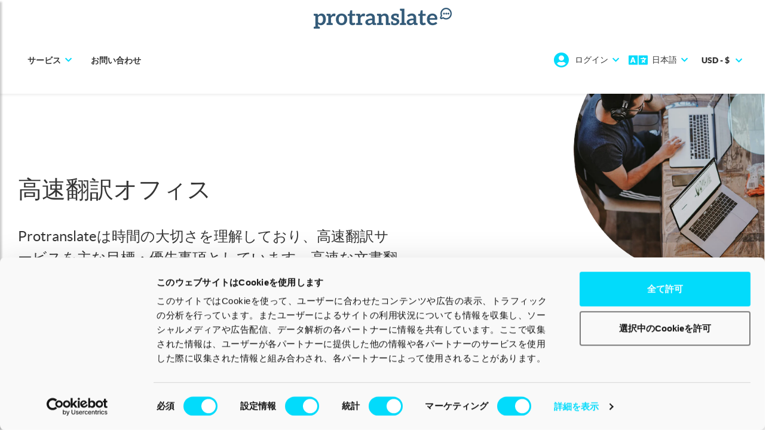

--- FILE ---
content_type: text/html; charset=UTF-8
request_url: https://www.protranslate.net/ja/fast-translation/
body_size: 11651
content:



    
<!DOCTYPE html>
<html lang="ja"  >
<head><script>(function(w,i,g){w[g]=w[g]||[];if(typeof w[g].push=='function')w[g].push(i)})
(window,'GTM-T6PKVRR','google_tags_first_party');</script><script>(function(w,d,s,l){w[l]=w[l]||[];(function(){w[l].push(arguments);})('set', 'developer_id.dYzg1YT', true);
		w[l].push({'gtm.start':new Date().getTime(),event:'gtm.js'});var f=d.getElementsByTagName(s)[0],
		j=d.createElement(s);j.async=true;j.src='/6blw/';
		f.parentNode.insertBefore(j,f);
		})(window,document,'script','dataLayer');</script>
    <title>高速翻訳サービス－Protranslate</title>
    <meta http-equiv="Content-Type" content="text/html; charset=utf-8" />
    <meta http-equiv="X-UA-Compatible" content="IE=edge" />
    <meta name="viewport" content="width=device-width, initial-scale=1, maximum-scale=5" />
    <meta name="msapplication-config" content="none" />
                    <meta property="og:title" content="高速翻訳サービス－Protranslate"/>
    <meta property="og:type"
          content="article"/>
    <meta property="og:url" content="https://www.protranslate.net/ja/fast-translation/"/>
    <meta property="og:image" content="https://s3.protranslate.net/media_uploads/landing-new/default.jpg?m=1677495957"/>
    <link rel="manifest" href="/manifest.json" defer>
            <link rel="canonical" href="https://www.protranslate.net/ja/fast-translation/" />
    
    <script>
window.dataLayer = window.dataLayer || [];
window.dataLayer.push({ 'isCheckout': false });
</script>



    <!-- Google Tag Manager -->
    <link href="https://load.gtm.protranslate.net">
    <script>!function(){"use strict";function l(e){for(var t=e,r=0,n=document.cookie.split(";");r<n.length;r++){var o=n[r].split("=");if(o[0].trim()===t)return o[1]}}function s(e){return localStorage.getItem(e)}function u(e){return window[e]}function d(e,t){e=document.querySelector(e);return t?null==e?void 0:e.getAttribute(t):null==e?void 0:e.textContent}var e=window,t=document,r="script",n="dataLayer",o="T6PKVRR",a="https://gtm.protranslate.net",i="https://load.gtm.protranslate.net",c="kboenxjv",E="stapeUserId",I="",v="",g=!1;try{var g=!!E&&(m=navigator.userAgent,!!(m=new RegExp("Version/([0-9._]+)(.*Mobile)?.*Safari.*").exec(m)))&&16.4<=parseFloat(m[1]),A="stapeUserId"===E,f=g&&!A?function(e,t,r){void 0===t&&(t="");var n={cookie:l,localStorage:s,jsVariable:u,cssSelector:d},t=Array.isArray(t)?t:[t];if(e&&n[e])for(var o=n[e],a=0,i=t;a<i.length;a++){var c=i[a],c=r?o(c,r):o(c);if(c)return c}else console.warn("invalid uid source",e)}(E,I,v):void 0;g=g&&(!!f||A)}catch(e){console.error(e)}var m=e,E=(m[n]=m[n]||[],m[n].push({"gtm.start":(new Date).getTime(),event:"gtm.js"}),t.getElementsByTagName(r)[0]),I="dataLayer"===n?"":"&l="+n,v=f?"&bi="+encodeURIComponent(f):"",A=t.createElement(r),e=g?"kp"+c:c,n=!g&&i?i:a;A.async=!0,A.src=n+"/"+e+".js?st="+o+I+v+"",null!=(f=E.parentNode)&&f.insertBefore(A,E)}();</script>
    <!-- End Google Tag Manager -->


        
    <link rel="icon" href="/static/assets/pt/images/favicon.ico" />
    <link rel="apple-touch-icon" href="/static/assets/pt/images/apple-touch-icon.png" />
    <link rel="apple-touch-icon-precomposed" href="/static/assets/pt/images/apple-touch-icon-precomposed.png" />
    
    <link rel="preconnect" href="https://s3.protranslate.net" crossorigin>
    <link rel="dns-prefetch" href="https://load.gtm.protranslate.net">
    <link rel="dns-prefetch" href="https://consent.cookiebot.com">
    <link rel="dns-prefetch" href="https://www.gstatic.com">
        <link rel="preload" href="https://chat.protranslate.net/packs/js/sdk.js" as="script" crossorigin="anonymous">
    
    
                <link href="/static/assets/pt/fonts/LatoTR-Black.woff2" rel="preload" as="font" type="font/woff2" crossorigin="anonymous" />
        <link href="/static/assets/pt/fonts/LatoTR-Regular.woff2" rel="preload" as="font" type="font/woff2" crossorigin="anonymous" />
        <link href="/static/assets/pt/fonts/Selawk-Regular.woff2" rel="preload" as="font" type="font/woff2" crossorigin="anonymous" />
        <link href="/static/assets/pt/fonts/fa-solid-900.woff2" rel="preload" as="font" type="font/woff2" crossorigin="anonymous" />
        <link href="/static/assets/pt/fonts/fa-brands-400.woff2" rel="preload" as="font" type="font/woff2" crossorigin="anonymous" />
    
        
    <meta name="description" content="Protranslateは言語や内容を問わず、お客様のすべての翻訳ニーズにお応えして、確実に高速な専門翻訳を提供します。"/>
    <meta name="keywords" content="仕事の早い翻訳者、高速翻訳、オンラインの高速翻訳、高速翻訳サービス、高速宣誓翻訳、高速翻訳オフィス、高速で翻訳"/>

                        <link rel="stylesheet" href="/static/assets/242.57e31634.css"><link rel="stylesheet" href="/static/assets/app_landing.f61045c6.css">
        
    
    
            <link rel="preload" href="/static/assets/app_deferred.99157fa2.css" as="style" onload="this.onload=null;this.rel='stylesheet'" /> <noscript><link rel="stylesheet" href="/static/assets/app_deferred.99157fa2.css"></noscript>
    

        <script type="application/ld+json">
    {
        "@context": "http://schema.org",
        "@type": "BreadcrumbList",
        "itemListElement": [
            {
                "@type": "ListItem",
                "position": 1,
                "name": "ホーム",
                "item": "https://www.protranslate.net/ja/"
            },
            {
                "@type": "ListItem",
                "position": 2,
                "name": "高速翻訳サービス",
                "item": "https://www.protranslate.net/ja/fast-translation/"
            }
        ]
    }
</script>


    
</head>
<body>

        <!-- Google Tag Manager (noscript) -->
    <noscript><iframe src="https://load.gtm.protranslate.net/ns.html?id=GTM-T6PKVRR" height="0" width="0" style="display:none;visibility:hidden"></iframe></noscript>
    <!-- End Google Tag Manager (noscript) -->


    
    
    
            <p>

<main role="main">
<section class="header shape-container">
<div class="container-fluid">        
<div class="position-absolute m-0 p-0 d-none d-lg-block right-0 col-lg-5 col-md-4 col-sm-6 col-6 pro-resize">
        <svg xmlns="http://www.w3.org/2000/svg" xmlns:xlink="http://www.w3.org/1999/xlink" width="775" height="1180"
         viewBox="0 0 775 1180" class="img-fluid">
        <defs>
            <mask id="mask-right" fill-opacity="100%">
                <image xlink:href="/static/assets/pt/images/headerrightmask.png" width="775" height="1180" fetchpriority="high" />
            </mask>
        </defs>
        <image mask="url(#mask-right)"
               xlink:href="https://s3.protranslate.net/media_uploads/landing-new/default.jpg?m=1677495957" alt="default"
               width="775"
               height="1180"
               fetchpriority="high" />
    </svg>
    </div>
<div class="position-absolute m-0 p-0 d-none d-sm-block left-0 col-lg-5 col-md-4 col-sm-6 col-6 pro-resize header-left-wrapper">
    <picture><source srcset="/static/assets/pt/images/headerleft.webp" type="image/webp" ><img src="/static/assets/pt/images/headerleft.png" class="img-fluid" alt="プロによる翻訳" ></picture>
</div>
<div class="row form-box position-absolute col-lg-12">
<div class="header-title col-sm-12 col-lg-8 text-center text-lg-start">
<h1>高速翻訳オフィス</h1>
</div>

<div class="clearfix"> </div>

<div class="header-description col-sm-12 col-lg-8 text-center text-lg-start">
<p>Protranslateは時間の大切さを理解しており、高速翻訳サービスを主な目標・優先事項としています。高速な文書翻訳を、すぐに受け取りましょう！</p>
</div>
    




<div class="widget col-12 p-0">
    <div class="form-group d-flex order-buttons-wrapper">
        <a href="https://www.protranslate.net/ja/order/?quick=1" class="pro-form-button">
            <span class="btn-text">
                お見積もりはこちら
            </span>
        </a>
        <a href="https://www.protranslate.net/ja/enterprise/" class="pro-form-button enterprise-needs">
            <span class="btn-text">
                企業／より複雑なニーズ
            </span>
        </a>
    </div>

            <div class="d-flex justify-content-around justify-content-md-between align-items-center certificates-and-reviews">
    <div class="logo-iso">
        <img src="/static/assets/pt/images/featured-brands/logo-iso.png" alt="iso-17100" class="" width="100px" height="69px" />
    </div>
    <div class="logo-ata">
        <img src="/static/assets/pt/images/featured-brands/logo-ata.png" alt="ata" class="" width="70px" height="69px" />
    </div>
    <div class="logo-gala">
        <img src="/static/assets/pt/images/featured-brands/logo-gala.png" alt="gala" class="" width="120px" height="86px" />
    </div>
    <div class="review-score">
                評価: 4.8
        <div>
            <div class="header-stars">
                        <span class="fa fa-star checked"></span>
                                <span class="fa fa-star checked"></span>
                                <span class="fa fa-star checked"></span>
                                <span class="fa fa-star checked"></span>
                                <span class="fa fa-star checked"></span>
            </div>        </div>
        (検証済みレビュー数3659)
    </div>
</div><div class="featured-on-brands new-order-form-brands">
    <span>私たちの大切なお客様</span>
    <div>
                        <embed src="/static/assets/pt/images/featured-brands/customers-for-widget.svg" alt="" />
    </div>
</div>    </div></div>
</div>
</section>

<section class="under-header-navigation pro-landing customer-service-widget">
    <div class="container">
        <div class="row justify-content-center">
            <div class="col-lg-5">
                <div class="card text-center">
                    <div class="icon-container">
                        <img src="[data-uri]" class="lzy" alt="" data-src="/static/assets/pt/images/icons/customer-service.png" width="45" height="45" />
                    </div>
                    <hr class="dotted icon-box">
                    <div class="title">
                        <p class="h6">24時間年中無休</p>
                        <p class="h6">(ライブチャット：午前8：00～午前2：00)</p>
                    </div>
                    <div class="link" id="customerServiceContactPhone">
                        <img src="/static/assets/pt_old/images/progress.gif" width="48" alt="" />
                    </div>

                    <div class="secondary-links">
                                                                            <div class="link"><i class="fa fa-comment"></i><a href="javascript:" class="chatwoot-trigger-btn">ライブチャット</a></div>
                        
                        <div class="link"><i class="fab fa-whatsapp"></i><a href="https://api.whatsapp.com/send/?phone=14705184144&text&type=phone_number&app_absent=0" target="_blank" class="ltr">WhatsApp</a></div>
                        <div class="link"><i class="fab fa-telegram-plane"></i><a href="https://t.me/ProtrBot" target="_blank">Telegram</a></div>
                    </div>
                </div>
            </div>
        </div>
    </div>
</section>

<script>
    const getContactPhoneUrl = '/ja/get-contact-phone/';
</script>
<section class="section-photo-lr pro-landing">
<div class="container">
<div class="card">
<div class="row g-0 align-items-center">
<div class="col-lg-5 col-md-12 ps-0 ps-lg-0"><img alt="" class="img-fluid w-100 lzy" src="[data-uri]" data-src="/static/assets/pt/images/lp-lr-photo-1.png" width="463" height="523"></div>

<div class="col">
<div class="card-block">
<h2 class="h4 card-title">なぜスピードが重要なのか</h2>

<hr class="dotted icon-box">
<p class="card-text">ビジネスにおいても個人的なニーズおいても、Protranslateはスピードの重要性を理解しています。私たちは、すべてのものの需要が高く、クリックするとすぐに利用できる、この21世紀に生きています。翻訳サービスや高速翻訳者を見つけるのにも同じことがいえます。翻訳が遅いとビジネスの成長が遅くなり、収益機会を逃したり、潜在的な顧客を逃したりする可能性があります。</p>

<p class="card-text">この時代には、翻訳を待つ必要がなく、お客様の生活をちょっと楽に送れるようにするべきです。Protranslateは、品質を危険にさらすことなく高速翻訳を提供することで、この問題の解決を目指しています。どの言語の翻訳をお望みだとしても、英語、ドイツ語、フランス語、アラビア語のいずれかの高速翻訳であっても、Protranslateは驚くほどのスピードで翻訳を完了します。</p>
</div>
    



    <div class="link-wrapper mt-2 mb-2">
    <a href="https://www.protranslate.net/ja/order/?quick=1">今すぐ無料見積もりを取得する</a>
</div></div>
</div>
</div>

<div class="card">
<div class="row g-0 align-items-center pt-3 pt-lg-0 pb-3 pb-lg-0 mt-n3 mt-md-0">
<div class="col">
<div class="card-block">
<h2 class="h4 card-title">Protranslate オンライン翻訳サービス</h2>

<hr class="dotted icon-box">
<p class="card-text"> </p>

<p class="card-text">文字通り、すべてのサービスが、オンラインで利用可能です。翻訳もそうあるべきです。調査、高速翻訳会社の検索、面会の約束、オフィスへの訪問、簡単な説明の提供にかかる時間の損失は、はかり知れません。これが、Protranslateが高速の翻訳者をオンラインで提供する理由です。世界のどこにいらしても何時であろうとも、ログインして文書をアップロードして、納期となにが必要かをお伝えいただくだけでいいのです。とても簡単だと思いませんか。翻訳の世界へアプローチする他の高速翻訳会社に比べProtranslateが際立っているのは、現代的でユーザーの立場に立ったこの方法をとっているからです。</p>

<p class="card-text"> </p>
</div>
    



    <div class="link-wrapper mt-2 mb-2">
    <a href="https://www.protranslate.net/ja/order/?quick=1">今すぐ無料見積もりを取得する</a>
</div></div>

<div class="col-lg-5 col-md-12 ps-0 ps-lg-0"><img alt="" class="img-fluid w-100 lzy" src="[data-uri]" data-src="/static/assets/pt/images/lp-lr-photo-2.png" width="463" height="523"></div>
</div>
</div>

<div class="card">
<div class="row g-0 align-items-center">
<div class="col-lg-5 col-md-12 ps-0 ps-lg-0"><img alt="" class="img-fluid w-100 lzy" src="[data-uri]" data-src="/static/assets/pt/images/lp-lr-photo-3.png" width="463" height="523"></div>

<div class="col">
<div class="card-block">
<h2 class="h4 card-title">提供するサービス</h2>

<hr class="dotted icon-box">
<p class="card-text"> </p>

<p class="card-text">翻訳業界のリーダーとして、Protranslateは高速でオンラインのサービスを提供するだけでなく、ユーザーニーズの劇的な変化に合わせ、さまざまなサービスを提供する必要があると感じています。高速翻訳サービスでは、どんなことにも対応できるようにならなければなりません。</p>

<p class="card-text">標準の高速文書翻訳サービスに加え、Protranslateでは機械翻訳ではなく高速翻訳者を好まれる場合、人手による高速翻訳も提供しています。認定文書向けの高速認定翻訳サービス、機密文書向けの高速宣誓翻訳、小規模プロジェクト向けの高速コンテンツ翻訳も提供しています。</p>
</div>
    



    <div class="link-wrapper mt-2 mb-2">
    <a href="https://www.protranslate.net/ja/order/?quick=1">今すぐ無料見積もりを取得する</a>
</div></div>
</div>
</div>
</div>
</section>

    
<section class="under-header-navigation pro-landing prices-widget">
    <div class="container">
        <div class="row justify-content-center">
            <div class="col-lg-5">
                <div class="card text-center">
                    <div class="icon-container">
                        <i class="fa fa-tag"></i>
                    </div>
                    <hr class="dotted icon-box">
                    <div class="title">
                        <p class="h4">2026年の翻訳料金</p>
                    </div>
                    <div class="link" id="businessServicePrices">
                        <img src="/static/assets/pt_old/images/progress.gif" width="48" alt="" />
                    </div>
                    <p class="price-description">1ワードあたり</p>
                </div>
            </div>
        </div>
    </div>
</section>

<script>
    const config = {
        getBusinessServicePricesUrl: '/ja/get-business-service-prices/',
        businessServiceTypeId: 1,
        certified: false,
        expertise: 0
    };
</script>  <section class="section-sss text-center">
    <div class="container">
        <div class="section-header">
            <p class="h3 title">よくある質問</p>
            <hr class="dotted section-box">
        </div>
        <div class="row">
            <div class="col-12 text-start">
                <div id="sss-accordion" itemscope itemtype="https://schema.org/FAQPage">
                    <meta itemprop="name" content="よくある質問">
                                                                <div class="card opened" itemscope itemprop="mainEntity" itemtype="https://schema.org/Question">
                            <div class="card-header">
                                <a class="card-link " href="#" data-bs-toggle="collapse" data-bs-target="#pro-q0">
                                    <span itemprop="name">とても複雑な言語であるヒンディー語に翻訳したい文書があるのですが、ヒンディー語の翻訳は可能ですか？</span>
                                    <span class="accordion-header-icon"></span>
                                </a>
                            </div>
                            <div class="collapse show" data-bs-parent="#sss-accordion" id="pro-q0" itemscope itemprop="acceptedAnswer" itemtype="https://schema.org/Answer">
                                <div class="card-body" itemprop="text">はい。Protranslateは70以上の言語における翻訳サービスを提供しており、あらゆる言語に対応できます。</div>
                            </div>
                        </div>
                                                                    <div class="card " itemscope itemprop="mainEntity" itemtype="https://schema.org/Question">
                            <div class="card-header">
                                <a class="card-link collapsed" href="#" data-bs-toggle="collapse" data-bs-target="#pro-q1">
                                    <span itemprop="name">高速翻訳オフィスとして、認定文書の翻訳は可能ですか？</span>
                                    <span class="accordion-header-icon"></span>
                                </a>
                            </div>
                            <div class="collapse " data-bs-parent="#sss-accordion" id="pro-q1" itemscope itemprop="acceptedAnswer" itemtype="https://schema.org/Answer">
                                <div class="card-body" itemprop="text">はい。証明、行政等どのような文書であっても翻訳可能です。</div>
                            </div>
                        </div>
                                                                    <div class="card " itemscope itemprop="mainEntity" itemtype="https://schema.org/Question">
                            <div class="card-header">
                                <a class="card-link collapsed" href="#" data-bs-toggle="collapse" data-bs-target="#pro-q2">
                                    <span itemprop="name">24時間以内にスペイン語への高速翻訳が必要なのですが、可能ですか？</span>
                                    <span class="accordion-header-icon"></span>
                                </a>
                            </div>
                            <div class="collapse " data-bs-parent="#sss-accordion" id="pro-q2" itemscope itemprop="acceptedAnswer" itemtype="https://schema.org/Answer">
                                <div class="card-body" itemprop="text">もちろんです！ログインして文書をアップロードし、納期となにが必要かをお伝えください。</div>
                            </div>
                        </div>
                                                                    <div class="card " itemscope itemprop="mainEntity" itemtype="https://schema.org/Question">
                            <div class="card-header">
                                <a class="card-link collapsed" href="#" data-bs-toggle="collapse" data-bs-target="#pro-q3">
                                    <span itemprop="name">高速の文書翻訳として、Protranslateでは離婚関連書類を翻訳できますか？締切厳守でお願いしたいのですが。</span>
                                    <span class="accordion-header-icon"></span>
                                </a>
                            </div>
                            <div class="collapse " data-bs-parent="#sss-accordion" id="pro-q3" itemscope itemprop="acceptedAnswer" itemtype="https://schema.org/Answer">
                                <div class="card-body" itemprop="text">もちろんです。公認文書や法的文書を驚くほどのスピードで翻訳します。</div>
                            </div>
                        </div>
                                                                    <div class="card " itemscope itemprop="mainEntity" itemtype="https://schema.org/Question">
                            <div class="card-header">
                                <a class="card-link collapsed" href="#" data-bs-toggle="collapse" data-bs-target="#pro-q4">
                                    <span itemprop="name">高速文書翻訳を提供する中でも、品質が保たれているという保証は？</span>
                                    <span class="accordion-header-icon"></span>
                                </a>
                            </div>
                            <div class="collapse " data-bs-parent="#sss-accordion" id="pro-q4" itemscope itemprop="acceptedAnswer" itemtype="https://schema.org/Answer">
                                <div class="card-body" itemprop="text">当社の翻訳者は全員、さまざまな分野において認定を受けたプロです。ですから、速さだけでなく品質の高さも合わせて保証いたします。</div>
                            </div>
                        </div>
                                                            </div>
            </div>
        </div>
    </div>
</section>

 <section class="section-contact-us text-center">
    <div class="container">
        <div class="section-footer">
            <div class="link-wrapper">
                <a href="https://www.protranslate.net/ja/contact-us/">まだ質問がありますか？お問い合わせ</a>
            </div>
        </div>
    </div>
</section> <section class="section-payment text-center">
    <div class="container">
        <div class="row align-items-center">
                            <div class="col-md col-lg col-3 ">
                    <div class="col-image">
                        <img src="[data-uri]" data-src="/static/assets/pt/images/payment-methods/mastercard.png" alt="Mastercard" class="lzy" width="107" height="43">
                    </div>
                    <div class="col-text">Mastercard</div>
                </div>
                            <div class="col-md col-lg col-3 ">
                    <div class="col-image">
                        <img src="[data-uri]" data-src="/static/assets/pt/images/payment-methods/visa.png" alt="Visa" class="lzy" width="107" height="43">
                    </div>
                    <div class="col-text">Visa</div>
                </div>
                            <div class="col-md col-lg col-3 ">
                    <div class="col-image">
                        <img src="[data-uri]" data-src="/static/assets/pt/images/payment-methods/americanexpress.png" alt="American Express" class="lzy" width="107" height="43">
                    </div>
                    <div class="col-text">American Express</div>
                </div>
                            <div class="col-md col-lg col-3 ">
                    <div class="col-image">
                        <img src="[data-uri]" data-src="/static/assets/pt/images/payment-methods/paypal.png" alt="PayPal" class="lzy" width="107" height="43">
                    </div>
                    <div class="col-text">PayPal</div>
                </div>
                            <div class="col-md col-lg col-3 d-none d-lg-block">
                    <div class="col-image">
                        <img src="[data-uri]" data-src="/static/assets/pt/images/payment-methods/wire.png" alt="Wire" class="lzy" width="107" height="43">
                    </div>
                    <div class="col-text">Wire</div>
                </div>
                    </div>
    </div>
</section>
 
                    
    <section class="section-comment text-center" itemscope itemtype="http://schema.org/Product">
        <meta itemprop="image" content="https://s3.protranslate.net/media_uploads/landing-new/default.jpg?m=1677495957">
        <meta itemprop="keywords" content="翻訳" />
        <meta itemprop="name" content="高速翻訳サービス" />
        <meta itemprop="url" content="https://www.protranslate.net/ja/fast-translation/" />
                <meta itemprop="description" content="Protranslateは言語や内容を問わず、お客様のすべての翻訳ニーズにお応えして、確実に高速な専門翻訳を提供します。" />
        
                <div itemscope itemprop="offers" itemtype="https://schema.org/Offer" >
            <meta itemprop="name" content="翻訳">
            <meta itemprop="price" content="0">
            <meta itemprop="priceCurrency" content="USD">
            <meta itemprop="availability" content="https://schema.org/InStock">
            <meta itemprop="url" content="https://www.protranslate.net/ja/order/?quick=1">
        </div>
    
                <div class="container-fluid">
                            <div class="container-header">
                    <div class="header-text">
                                                            
                        平均: 5.0
                        (合計6レビュー)
                    </div>

                    <div itemscope itemprop="brand" itemtype="http://schema.org/Organization">
                        <meta itemprop="name" content="Protranslate">
                        <meta itemprop="url" content="https://www.protranslate.net">
                        <meta itemprop="logo" content="https://www.protranslate.net/static/assets/pt/images/logo.png">
                    </div>

                    <div itemscope itemprop="aggregateRating" itemtype="http://schema.org/AggregateRating">
                        <meta itemprop="ratingValue" content="5.0" />
                        <meta itemprop="ratingCount" content="6" />

                        <div class="header-stars">
                        <span class="fa fa-star checked"></span>
                                <span class="fa fa-star checked"></span>
                                <span class="fa fa-star checked"></span>
                                <span class="fa fa-star checked"></span>
                                <span class="fa fa-star checked"></span>
            </div>                    </div>

                                        <a href="/ja/fast-translation/reviews/" class="d-block text-dark mt-2"><strong>すべてのレビューを見る</strong></a>
                    
                </div>
            
            <div class="row">
                <div class="container pt-3">
                    <div class="section-header">
                        <p class="h3 title light-text">コメント</p>

                        <hr class="dotted section-box"/>
                    </div>

                    <div class="row d-none d-lg-flex d-md-flex">
                                                    <div class="col-lg-3 col-sm-6 col-12 mb-lg-0 mb-lg-0 mb-sm-5 mb-3 d-flex align-items-stretch">
                                <div class="card text-start w-100" itemprop="review" itemscope="itemscope" itemtype="http://schema.org/Review">
    <div class="card-header"><i class="fas fa-quote-left"></i></div>

    <div class="card-body">
        <meta itemprop="datePublished" content="2020-03-13 11:28:52" />
        <meta itemprop="description" content="仕事の早い翻訳会社ということで、翻訳の質が低いのではないかと心配していました。ところが、その質の高さにとても驚きました。プロの翻訳で、品質にはとても満足しています。" />

                    <div itemprop="reviewRating" itemscope itemtype="http://schema.org/Rating">
                <meta itemprop="worstRating" content="1" />
                <meta itemprop="bestRating" content="5" />
                <meta itemprop="ratingValue" content="5" />
            </div>
                仕事の早い翻訳会社ということで、翻訳の質が低いのではないかと心配していました。ところが、その質の高さにとても驚きました。プロの翻訳で、品質にはとても満足しています。

                    <div class="stars mt-2">
                                    <i class="fa fa-star text-warning"></i>
                                    <i class="fa fa-star text-warning"></i>
                                    <i class="fa fa-star text-warning"></i>
                                    <i class="fa fa-star text-warning"></i>
                                    <i class="fa fa-star text-warning"></i>
                            </div>
            </div>

    <div class="card-footer">
                <div itemscope itemprop="author" itemtype="http://schema.org/Person">
            <span class="card-footer-text text-uppercase" itemprop="name" content="ルーカス・ベイヤ">ルーカス・ベイヤ</span>
        </div>
    </div>
</div>                            </div>
                                                    <div class="col-lg-3 col-sm-6 col-12 mb-lg-0 mb-lg-0 mb-sm-5 mb-3 d-flex align-items-stretch">
                                <div class="card text-start w-100" itemprop="review" itemscope="itemscope" itemtype="http://schema.org/Review">
    <div class="card-header"><i class="fas fa-quote-left"></i></div>

    <div class="card-body">
        <meta itemprop="datePublished" content="2020-03-13 11:27:30" />
        <meta itemprop="description" content="外国で自分のビジネスを立ち上げている最中なので、翻訳サービスが必要でした。自分自身の会社なので、完璧な品質で、内容が私自身と私のブランドに相応しい物であることが重要でした。Protranslateのプロセスはとても分かりやすいので、今後もお世話になろうと思っています。" />

                    <div itemprop="reviewRating" itemscope itemtype="http://schema.org/Rating">
                <meta itemprop="worstRating" content="1" />
                <meta itemprop="bestRating" content="5" />
                <meta itemprop="ratingValue" content="5" />
            </div>
                外国で自分のビジネスを立ち上げている最中なので、翻訳サービスが必要でした。自分自身の会社なので、完璧な品質で、内容が私自身と私のブランドに相応しい物であることが重要でした。Protranslateのプロセスはとても分かりやすいので、今後もお世話になろうと思っています。

                    <div class="stars mt-2">
                                    <i class="fa fa-star text-warning"></i>
                                    <i class="fa fa-star text-warning"></i>
                                    <i class="fa fa-star text-warning"></i>
                                    <i class="fa fa-star text-warning"></i>
                                    <i class="fa fa-star text-warning"></i>
                            </div>
            </div>

    <div class="card-footer">
                <div itemscope itemprop="author" itemtype="http://schema.org/Person">
            <span class="card-footer-text text-uppercase" itemprop="name" content="アンドレス・イヴォンヌ">アンドレス・イヴォンヌ</span>
        </div>
    </div>
</div>                            </div>
                                                    <div class="col-lg-3 col-sm-6 col-12 mb-lg-0 mb-lg-0 mb-sm-5 mb-3 d-flex align-items-stretch">
                                <div class="card text-start w-100" itemprop="review" itemscope="itemscope" itemtype="http://schema.org/Review">
    <div class="card-header"><i class="fas fa-quote-left"></i></div>

    <div class="card-body">
        <meta itemprop="datePublished" content="2020-03-13 11:25:26" />
        <meta itemprop="description" content="これまで、こんなにプロの仕事をする翻訳会社と仕事をしたことがありません。24時間いつでも連絡が取れて、さらに期待していた以上の品質を提供してくれました。" />

                    <div itemprop="reviewRating" itemscope itemtype="http://schema.org/Rating">
                <meta itemprop="worstRating" content="1" />
                <meta itemprop="bestRating" content="5" />
                <meta itemprop="ratingValue" content="5" />
            </div>
                これまで、こんなにプロの仕事をする翻訳会社と仕事をしたことがありません。24時間いつでも連絡が取れて、さらに期待していた以上の品質を提供してくれました。

                    <div class="stars mt-2">
                                    <i class="fa fa-star text-warning"></i>
                                    <i class="fa fa-star text-warning"></i>
                                    <i class="fa fa-star text-warning"></i>
                                    <i class="fa fa-star text-warning"></i>
                                    <i class="fa fa-star text-warning"></i>
                            </div>
            </div>

    <div class="card-footer">
                <div itemscope itemprop="author" itemtype="http://schema.org/Person">
            <span class="card-footer-text text-uppercase" itemprop="name" content="ティナ・モーガン">ティナ・モーガン</span>
        </div>
    </div>
</div>                            </div>
                                                    <div class="col-lg-3 col-sm-6 col-12 mb-lg-0 mb-lg-0 mb-sm-5 mb-3 d-flex align-items-stretch">
                                <div class="card text-start w-100" itemprop="review" itemscope="itemscope" itemtype="http://schema.org/Review">
    <div class="card-header"><i class="fas fa-quote-left"></i></div>

    <div class="card-body">
        <meta itemprop="datePublished" content="2020-03-13 11:28:00" />
        <meta itemprop="description" content="仕事の早いオンライン翻訳サービスが必要なら、間違いなくProtranslateをお勧めします。オンラインなので、世界のどこにいてもコンテンツを送ることができ、その結果を受け取るのも非常に簡単ですから。" />

                    <div itemprop="reviewRating" itemscope itemtype="http://schema.org/Rating">
                <meta itemprop="worstRating" content="1" />
                <meta itemprop="bestRating" content="5" />
                <meta itemprop="ratingValue" content="5" />
            </div>
                仕事の早いオンライン翻訳サービスが必要なら、間違いなくProtranslateをお勧めします。オンラインなので、世界のどこにいてもコンテンツを送ることができ、その結果を受け取るのも非常に簡単ですから。

                    <div class="stars mt-2">
                                    <i class="fa fa-star text-warning"></i>
                                    <i class="fa fa-star text-warning"></i>
                                    <i class="fa fa-star text-warning"></i>
                                    <i class="fa fa-star text-warning"></i>
                                    <i class="fa fa-star text-warning"></i>
                            </div>
            </div>

    <div class="card-footer">
                <div itemscope itemprop="author" itemtype="http://schema.org/Person">
            <span class="card-footer-text text-uppercase" itemprop="name" content="アンジェラ・ジョーンズ">アンジェラ・ジョーンズ</span>
        </div>
    </div>
</div>                            </div>
                                            </div>

                                        <div class="row d-lg-none d-md-none">
                        <div class="col-12">
                            <div id="carouselContentComments" class="carousel slide" data-bs-ride="carousel" data-bs-interval="4000">
                                <ol class="carousel-indicators">
                                                                            <li class="active" aria-current="true"  data-bs-slide-to="0" data-bs-target="#carouselContentComments"></li>
                                                                            <li data-bs-slide-to="1" data-bs-target="#carouselContentComments"></li>
                                                                    </ol>

                                <div class="carousel-inner">
                                                                            <div class="carousel-item active">
                                            <div class="row">
                                                <div class="col-sm-6 col-12 mb-3 d-flex align-items-stretch pro-col-12">
                                                    <div class="card text-start w-100" itemprop="review" itemscope="itemscope" itemtype="http://schema.org/Review">
    <div class="card-header"><i class="fas fa-quote-left"></i></div>

    <div class="card-body">
        <meta itemprop="datePublished" content="2020-03-13 11:28:52" />
        <meta itemprop="description" content="仕事の早い翻訳会社ということで、翻訳の質が低いのではないかと心配していました。ところが、その質の高さにとても驚きました。プロの翻訳で、品質にはとても満足しています。" />

                    <div itemprop="reviewRating" itemscope itemtype="http://schema.org/Rating">
                <meta itemprop="worstRating" content="1" />
                <meta itemprop="bestRating" content="5" />
                <meta itemprop="ratingValue" content="5" />
            </div>
                仕事の早い翻訳会社ということで、翻訳の質が低いのではないかと心配していました。ところが、その質の高さにとても驚きました。プロの翻訳で、品質にはとても満足しています。

                    <div class="stars mt-2">
                                    <i class="fa fa-star text-warning"></i>
                                    <i class="fa fa-star text-warning"></i>
                                    <i class="fa fa-star text-warning"></i>
                                    <i class="fa fa-star text-warning"></i>
                                    <i class="fa fa-star text-warning"></i>
                            </div>
            </div>

    <div class="card-footer">
                <div itemscope itemprop="author" itemtype="http://schema.org/Person">
            <span class="card-footer-text text-uppercase" itemprop="name" content="ルーカス・ベイヤ">ルーカス・ベイヤ</span>
        </div>
    </div>
</div>                                                </div>
                                            </div>
                                        </div>
                                                                            <div class="carousel-item ">
                                            <div class="row">
                                                <div class="col-sm-6 col-12 mb-3 d-flex align-items-stretch pro-col-12">
                                                    <div class="card text-start w-100" itemprop="review" itemscope="itemscope" itemtype="http://schema.org/Review">
    <div class="card-header"><i class="fas fa-quote-left"></i></div>

    <div class="card-body">
        <meta itemprop="datePublished" content="2020-03-13 11:27:30" />
        <meta itemprop="description" content="外国で自分のビジネスを立ち上げている最中なので、翻訳サービスが必要でした。自分自身の会社なので、完璧な品質で、内容が私自身と私のブランドに相応しい物であることが重要でした。Protranslateのプロセスはとても分かりやすいので、今後もお世話になろうと思っています。" />

                    <div itemprop="reviewRating" itemscope itemtype="http://schema.org/Rating">
                <meta itemprop="worstRating" content="1" />
                <meta itemprop="bestRating" content="5" />
                <meta itemprop="ratingValue" content="5" />
            </div>
                外国で自分のビジネスを立ち上げている最中なので、翻訳サービスが必要でした。自分自身の会社なので、完璧な品質で、内容が私自身と私のブランドに相応しい物であることが重要でした。Protranslateのプロセスはとても分かりやすいので、今後もお世話になろうと思っています。

                    <div class="stars mt-2">
                                    <i class="fa fa-star text-warning"></i>
                                    <i class="fa fa-star text-warning"></i>
                                    <i class="fa fa-star text-warning"></i>
                                    <i class="fa fa-star text-warning"></i>
                                    <i class="fa fa-star text-warning"></i>
                            </div>
            </div>

    <div class="card-footer">
                <div itemscope itemprop="author" itemtype="http://schema.org/Person">
            <span class="card-footer-text text-uppercase" itemprop="name" content="アンドレス・イヴォンヌ">アンドレス・イヴォンヌ</span>
        </div>
    </div>
</div>                                                </div>
                                            </div>
                                        </div>
                                                                            <div class="carousel-item ">
                                            <div class="row">
                                                <div class="col-sm-6 col-12 mb-3 d-flex align-items-stretch pro-col-12">
                                                    <div class="card text-start w-100" itemprop="review" itemscope="itemscope" itemtype="http://schema.org/Review">
    <div class="card-header"><i class="fas fa-quote-left"></i></div>

    <div class="card-body">
        <meta itemprop="datePublished" content="2020-03-13 11:25:26" />
        <meta itemprop="description" content="これまで、こんなにプロの仕事をする翻訳会社と仕事をしたことがありません。24時間いつでも連絡が取れて、さらに期待していた以上の品質を提供してくれました。" />

                    <div itemprop="reviewRating" itemscope itemtype="http://schema.org/Rating">
                <meta itemprop="worstRating" content="1" />
                <meta itemprop="bestRating" content="5" />
                <meta itemprop="ratingValue" content="5" />
            </div>
                これまで、こんなにプロの仕事をする翻訳会社と仕事をしたことがありません。24時間いつでも連絡が取れて、さらに期待していた以上の品質を提供してくれました。

                    <div class="stars mt-2">
                                    <i class="fa fa-star text-warning"></i>
                                    <i class="fa fa-star text-warning"></i>
                                    <i class="fa fa-star text-warning"></i>
                                    <i class="fa fa-star text-warning"></i>
                                    <i class="fa fa-star text-warning"></i>
                            </div>
            </div>

    <div class="card-footer">
                <div itemscope itemprop="author" itemtype="http://schema.org/Person">
            <span class="card-footer-text text-uppercase" itemprop="name" content="ティナ・モーガン">ティナ・モーガン</span>
        </div>
    </div>
</div>                                                </div>
                                            </div>
                                        </div>
                                                                            <div class="carousel-item ">
                                            <div class="row">
                                                <div class="col-sm-6 col-12 mb-3 d-flex align-items-stretch pro-col-12">
                                                    <div class="card text-start w-100" itemprop="review" itemscope="itemscope" itemtype="http://schema.org/Review">
    <div class="card-header"><i class="fas fa-quote-left"></i></div>

    <div class="card-body">
        <meta itemprop="datePublished" content="2020-03-13 11:28:00" />
        <meta itemprop="description" content="仕事の早いオンライン翻訳サービスが必要なら、間違いなくProtranslateをお勧めします。オンラインなので、世界のどこにいてもコンテンツを送ることができ、その結果を受け取るのも非常に簡単ですから。" />

                    <div itemprop="reviewRating" itemscope itemtype="http://schema.org/Rating">
                <meta itemprop="worstRating" content="1" />
                <meta itemprop="bestRating" content="5" />
                <meta itemprop="ratingValue" content="5" />
            </div>
                仕事の早いオンライン翻訳サービスが必要なら、間違いなくProtranslateをお勧めします。オンラインなので、世界のどこにいてもコンテンツを送ることができ、その結果を受け取るのも非常に簡単ですから。

                    <div class="stars mt-2">
                                    <i class="fa fa-star text-warning"></i>
                                    <i class="fa fa-star text-warning"></i>
                                    <i class="fa fa-star text-warning"></i>
                                    <i class="fa fa-star text-warning"></i>
                                    <i class="fa fa-star text-warning"></i>
                            </div>
            </div>

    <div class="card-footer">
                <div itemscope itemprop="author" itemtype="http://schema.org/Person">
            <span class="card-footer-text text-uppercase" itemprop="name" content="アンジェラ・ジョーンズ">アンジェラ・ジョーンズ</span>
        </div>
    </div>
</div>                                                </div>
                                            </div>
                                        </div>
                                                                    </div>
                                <button class="carousel-control-prev" data-bs-slide="prev" href="#carouselContentComments" type="button">
                                    <i class="fas fa-arrow-left"></i> <span class="sr-only">Previous</span>
                                </button>
                                <button class="carousel-control-next" data-bs-slide="next" href="#carouselContentComments" type="button">
                                    <i class="fas fa-arrow-right"></i> <span class="sr-only">Next</span>
                                </button>
                            </div>
                        </div>
                    </div>
                </div>
                            </div>
        </div>

    </section>

 <section class="section-sm text-center">
        <div class="container">
        <div class="section-header">
            <p class="h3 title">SNS</p>
        </div>
        <div class="social-media-container">
            <ul>
                <li><a href="https://www.facebook.com/ProTranslate.Net"><i class="fab fa-facebook-f"></i><span
                                class="social-text">Facebook</span></a></li>
                <li><a href="https://twitter.com/ProTranslateNet"><i class="fab fa-twitter"></i><span
                                class="social-text">Twitter</span></a></li>
                <li><a href="https://www.linkedin.com/company/protranslate-net"><i class="fab fa-linkedin-in"></i><span
                                class="social-text">Linkedin</span></a></li>
                <li><a href="https://www.instagram.com/protranslatenet"><i class="fab fa-instagram"></i><span
                                class="social-text">インスタグラム</span></a></li>
            </ul>
        </div>
    </div>
</section>
</main></p>

    
            <section class="home-seo-links d-md-block d-none">
    <div class="container-fluid lzy" data-bg="url(/static/assets/pt/images/seo-links-bg.jpg)">
        <div class="row">
            <div class="container">
                <div class="row">
                    <div class="seo-links-header w-100 text-center">
                        <a class="light-text" data-bs-toggle="collapse" href="#collapseSeoList" role="button" aria-expanded="false" aria-controls="collapseSeoList">リンク</a>
                    </div>
                </div>
                <div class="row collapse" id="collapseSeoList">
                    
                    <div class="col-sm-3 d-flex">
    <ul class="list-unstyled mx-auto justify-content-center">
                    <li class="light-text">
                    
            <a href="https://www.protranslate.net/ja/translation-cost/"
           >翻訳価格</a>
    
            </li>
                    <li class="light-text">
                    
            <a href="https://www.protranslate.net/ja/document-translation-service/"
           >文書翻訳サービス</a>
    
            </li>
                    <li class="light-text">
                    
            <a href="https://www.protranslate.net/ja/fast-translation/"
           >高速翻訳サービス</a>
    
            </li>
                    <li class="light-text">
                    
            <a href="https://www.protranslate.net/ja/birth-certificate-translation/"
           >出生証明書翻訳</a>
    
            </li>
                    <li class="light-text">
                    
            <a href="https://www.protranslate.net/ja/contract-translation/"
           >契約書翻訳</a>
    
            </li>
                    <li class="light-text">
                    
            <a href="https://www.protranslate.net/ja/diploma-translation/"
           >修了証書翻訳</a>
    
            </li>
                    <li class="light-text">
                    
            <a href="https://www.protranslate.net/ja/expert-translation/"
           >専門翻訳</a>
    
            </li>
                    <li class="light-text">
                    
            <a href="https://www.protranslate.net/ja/official-translation/"
           >認証翻訳サービス</a>
    
            </li>
                    <li class="light-text">
                    
            <a href="https://www.protranslate.net/ja/technical-translation/"
           >技術翻訳サービス</a>
    
            </li>
                    <li class="light-text">
                    
            <a href="https://www.protranslate.net/ja/app-store-description-localization/"
           >アプリストア掲載内容のローカライゼーション</a>
    
            </li>
                    <li class="light-text">
                    
            <a href="https://www.protranslate.net/ja/seo-writing-services/"
           >SEO作成サービス</a>
    
            </li>
            </ul>
</div>
                    <div class="col-sm-3 d-flex">
    <ul class="list-unstyled mx-auto justify-content-center">
                    <li class="light-text">
                    
            <a href="https://www.protranslate.net/ja/translation-fee/"
           >翻訳料金</a>
    
            </li>
                    <li class="light-text">
                    
            <a href="https://www.protranslate.net/ja/online-translation-office/"
           >翻訳オフィス</a>
    
            </li>
                    <li class="light-text">
                    
            <a href="https://www.protranslate.net/ja/mobile-application-localization/"
           >モバイルアプリローカライゼーションサービス</a>
    
            </li>
                    <li class="light-text">
                    
            <a href="https://www.protranslate.net/ja/certificate-translation/"
           >プロによる証明書翻訳</a>
    
            </li>
                    <li class="light-text">
                    
            <a href="https://www.protranslate.net/ja/process-of-translator-recruitment/"
           >プロの翻訳者求人</a>
    
            </li>
                    <li class="light-text">
                    
            <a href="https://www.protranslate.net/ja/drivers-license-translation/"
           >運転免許証翻訳</a>
    
            </li>
                    <li class="light-text">
                    
            <a href="https://www.protranslate.net/ja/id-translation/"
           >身分証明書翻訳</a>
    
            </li>
                    <li class="light-text">
                    
            <a href="https://www.protranslate.net/ja/passport-translation/"
           >パスポート翻訳サービス</a>
    
            </li>
                    <li class="light-text">
                    
            <a href="https://www.protranslate.net/ja/legal-translation/"
           >法律翻訳サービス</a>
    
            </li>
                    <li class="light-text">
                    
            <a href="https://www.protranslate.net/ja/authorized-translation/"
           >公認翻訳サービス</a>
    
            </li>
                    <li class="light-text">
                    
            <a href="https://www.protranslate.net/ja/content-writing-services/"
           >コンテンツライティングサービス</a>
    
            </li>
            </ul>
</div>
                    <div class="col-sm-3 d-flex">
    <ul class="list-unstyled mx-auto justify-content-center">
                    <li class="light-text">
                    
            <a href="https://www.protranslate.net/ja/translation-rate/"
           >翻訳レート</a>
    
            </li>
                    <li class="light-text">
                    
            <a href="https://www.protranslate.net/ja/business-translation/"
           >ビジネス向け翻訳サービス</a>
    
            </li>
                    <li class="light-text">
                    
            <a href="https://www.protranslate.net/ja/affordable-translation/"
           >リーズナブルな翻訳サービス</a>
    
            </li>
                    <li class="light-text">
                    
            <a href="https://www.protranslate.net/ja/commercial-translation/"
           >商業翻訳</a>
    
            </li>
                    <li class="light-text">
                    
            <a href="https://www.protranslate.net/ja/cv-translation/"
           >履歴書翻訳サービス</a>
    
            </li>
                    <li class="light-text">
                    
            <a href="https://www.protranslate.net/ja/english-japanese-translation/"
           >英日翻訳サービス</a>
    
            </li>
                    <li class="light-text">
                    
            <a href="https://www.protranslate.net/ja/localization-service/"
           >ローカライゼーション</a>
    
            </li>
                    <li class="light-text">
                    
            <a href="https://www.protranslate.net/ja/translation-agency/"
           >オンライン翻訳会社</a>
    
            </li>
                    <li class="light-text">
                    
            <a href="https://www.protranslate.net/ja/sworn-translation/"
           >宣誓翻訳</a>
    
            </li>
                    <li class="light-text">
                    
            <a href="https://www.protranslate.net/ja/article-writing-services/"
           >記事ライティングサービス</a>
    
            </li>
                    <li class="light-text">
                    
            <a href="https://www.protranslate.net/ja/medical-translation/"
           >プロの医療翻訳</a>
    
            </li>
            </ul>
</div>
                    <div class="col-sm-3 d-flex">
    <ul class="list-unstyled mx-auto justify-content-center">
                    <li class="light-text">
                    
            <a href="https://www.protranslate.net/ja/translation-quote/"
           >翻訳のお見積り</a>
    
            </li>
                    <li class="light-text">
                    
            <a href="https://www.protranslate.net/ja/certified-translation/"
           >翻訳認証サービス</a>
    
            </li>
                    <li class="light-text">
                    
            <a href="https://www.protranslate.net/ja/article-translation/"
           >記事翻訳会社</a>
    
            </li>
                    <li class="light-text">
                    
            <a href="https://www.protranslate.net/ja/content-translation/"
           >コンテンツ翻訳</a>
    
            </li>
                    <li class="light-text">
                    
            <a href="https://www.protranslate.net/ja/death-certificate-translation/"
           >死亡証明書翻訳</a>
    
            </li>
                    <li class="light-text">
                    
            <a href="https://www.protranslate.net/ja/essay-translation/"
           >プロによる論文翻訳</a>
    
            </li>
                    <li class="light-text">
                    
            <a href="https://www.protranslate.net/ja/marriage-certificate-translation/"
           >婚姻証明書翻訳</a>
    
            </li>
                    <li class="light-text">
                    
            <a href="https://www.protranslate.net/ja/bank-statement-translation/"
           >銀行取引明細書の翻訳</a>
    
            </li>
                    <li class="light-text">
                    
            <a href="https://www.protranslate.net/ja/academic-translation/"
           >学術翻訳</a>
    
            </li>
                    <li class="light-text">
                    
            <a href="https://www.protranslate.net/ja/blog-writing-services/"
           >ブログ作成サービス</a>
    
            </li>
                    <li class="light-text">
                    
            <a href="https://www.protranslate.net/ja/pdf-translation/"
           >PDF翻訳サービス</a>
    
            </li>
            </ul>
</div>
                </div>
            </div>
        </div>
    </div>
</section>
    
        
                        
<div class="wrapper sidebar">
                        <nav id="sidebarLeft">
        <div id="dismiss">
            <i class="fas fa-arrow-left"></i>
        </div>
        <ul class="list-unstyled components text-uppercase">
                                                <li>
                <a href="#businessServices" aria-expanded="false" class="dropdown-toggle" data-bs-toggle="collapse">
                    サービス
                </a>
                <ul id="businessServices" class="list-unstyled collapse">
                                            <li>
                            <a class="dropdown-item businessServiceItem" href="https://www.protranslate.net/ja/certified-translation/">
                                                                    <span class="icon"><i class="fas fa-file-invoice nav-icon-colored me-1"></i></span>
                                                                <span class="link-text">翻訳認証サービス</span>
                            </a>
                        </li>
                                            <li>
                            <a class="dropdown-item businessServiceItem" href="https://www.protranslate.net/ja/official-translation/">
                                                                    <span class="icon"><i class="fas fa-search nav-icon-colored me-1"></i></span>
                                                                <span class="link-text">認証翻訳サービス</span>
                            </a>
                        </li>
                                            <li>
                            <a class="dropdown-item businessServiceItem" href="https://www.protranslate.net/ja/">
                                                                    <span class="icon"><i class="fas fa-language nav-icon-colored me-1"></i></span>
                                                                <span class="link-text">プロによる翻訳</span>
                            </a>
                        </li>
                                                                <a class="dropdown-item businessServiceItem " href="/ja/enterprise/">
                            企業のニーズ
                        </a>
                                    </ul>
            </li>
                                                                    
            <li class="">
            <a href="https://www.protranslate.net/ja/contact-us/"
               >お問い合わせ</a>
        </li>
    

                                </ul>
    </nav>
    <nav id="sidebarRight">
        <div id="dismiss">
            <i class="fas fa-arrow-right"></i>
        </div>
        <ul class="list-unstyled components text-uppercase">
        	        	            <li>
                <a aria-expanded="false" class="dropdown-toggle" data-bs-toggle="collapse"
                   href="#mobileDropdownMenu"
                >
                    <span id="mobileDropdownMenuText">
                        ログイン
                    </span>
                </a>
                <ul class="collapse list-unstyled" id="mobileDropdownMenu">
                    <li>
                        <a class="dropdown-item" href="/ja/login/">ログイン</a>
                    </li>
                    <li>
                        <a class="dropdown-item" href="/ja/registration/">新規登録</a>
                    </li>
                </ul>
            </li>
                                                <li>
                <a aria-expanded="false" class="dropdown-toggle" data-bs-toggle="collapse" href="#mobileLanguageMenu">
                    日本語 <i class="fas fa-language"></i>
                </a>
                <div class="collapse list-unstyled text-uppercase" id="mobileLanguageMenu">
                    <div class="text-center" id="mobileLanguageMenuLoading">
                        <i class="fa fa-spinner fa-spin fa-2x m-2"></i>
                    </div>
                </div>
            </li>
                                                <li>
                <a aria-expanded="false" class="dropdown-toggle" data-bs-toggle="collapse" href="#mobileCurrencyMenu"><strong>USD - &#36;</strong></a>
                <div class="collapse list-unstyled text-uppercase currency-select" id="mobileCurrencyMenu">
                    <div class="text-center" id="mobileCurrencyMenuLoading">
                        <i class="fa fa-spinner fa-spin fa-2x m-2"></i>
                    </div>
                </div>
            </li>
                    </ul>
    </nav>
    <div class="overlay"></div>
    </div>

<nav class="navbar shadow-sm bg-white m-0 ps-0 pe-0">
    <div class="container-fluid">
        <div class="navbar-brand col col-sm-12 col-lg-auto text-center">
                                    <button class="btn d-lg-none float-start" id="sidebarLeftCollapse" aria-label="メニュー" type="button">
                <i class="fas fa-align-justify"></i>
            </button>
                        
                        
            <a href="/ja/"><img alt="Protranslate.net" src="/static/assets/pt/images/logo.png" /></a>
                                    <button class="btn d-lg-none float-end" id="sidebarRightCollapse" aria-label="プロフィール" type="button">
                <i class="fas fa-user"></i>
            </button>
                                </div>
                <ul class="nav nav-middle  justify-content-center d-none d-lg-flex text-uppercase">
                                    <li class="nav-item dropdown" id="ourServicesDropdown">
                <a href="#" class="nav-link dropdown-toggle align-items-center " aria-expanded="false" aria-haspopup="true" data-bs-toggle="dropdown">
                    <span class="menu-text">
                       サービス <i class="fas fa-chevron-down"></i>
                    </span>
                </a>
                <div class="dropdown-menu text-uppercase">
                                            <a class="dropdown-item " href="https://www.protranslate.net/ja/certified-translation/">
                                                            <i class="fas fa-file-invoice nav-icon-colored"></i>
                                                        翻訳認証サービス
                        </a>
                                            <a class="dropdown-item " href="https://www.protranslate.net/ja/official-translation/">
                                                            <i class="fas fa-search nav-icon-colored"></i>
                                                        認証翻訳サービス
                        </a>
                                            <a class="dropdown-item " href="https://www.protranslate.net/ja/">
                                                            <i class="fas fa-language nav-icon-colored"></i>
                                                        プロによる翻訳
                        </a>
                                        <div class="brace"></div>
                                        <a class="dropdown-item " href="/ja/enterprise/">
                        企業のニーズ
                    </a>
                                    </div>
            </li>
                                            
            <li class="nav-item  ">

            <a class="nav-link " href="https://www.protranslate.net/ja/contact-us/"
               >お問い合わせ</a>
        </li>
    

                    </ul>
        <div class="navbar-right d-none d-lg-flex">
            <ul class="nav float-right">
                                <li class="nav-item dropdown">
                    <a aria-expanded="false" aria-haspopup="true"
                       class="nav-link dropdown-toggle align-items-center"
                       data-bs-toggle="dropdown"
                       href="#"
                    >
                        <i class="fas fa-user-circle"></i>
                        <span class="menu-text">
                            <span id="desktopDropdownMenuText">ログイン</span><i class="fas fa-chevron-down"></i>
                        </span>
                    </a>
                    <div class="dropdown-menu text-uppercase">
                        <ul id="desktopDropdownMenu"></ul>
                    </div>
                </li>
                                                <li class="nav-item dropdown">

                    <a aria-expanded="false" aria-haspopup="true" class="nav-link dropdown-toggle align-items-center" data-bs-toggle="dropdown" href="#">
                        <i class="fas fa-language"></i><span class="menu-text">日本語<i class="fas fa-chevron-down"></i></span>
                    </a>
                    <div class="dropdown-menu text-uppercase" id="desktopLanguageMenu">
                        <span class="dropdown-header">言語 <i class="fas fa-language"></i></span>
                        <div class="text-center" id="desktopLanguageMenuLoading">
                            <i class="fa fa-spinner fa-spin m-2"></i>
                        </div>
                    </div>

                </li>
                                                <li class="nav-item dropdown">
                    <a aria-expanded="false" aria-haspopup="true" class="nav-link dropdown-toggle" data-bs-toggle="dropdown" href="#">
                        <span class="menu-text">USD - &#36; <i class="fas fa-chevron-down"></i></span>
                    </a>
                    <div class="dropdown-menu columms-3 currency-select" id="desktopCurrencyMenu">
                        <span class="dropdown-header text-uppercase">通貨</span>
                        <div class="text-center" id="desktopCurrencyMenuLoading">
                            <i class="fa fa-spinner fa-spin m-2"></i>
                        </div>
                    </div>
                </li>
                            </ul>
        </div>
            </div>


</nav>

    
                <footer>
                <div class="container-fluid lzy" data-bg="url(/static/assets/pt/images/footer-bg.jpg)">
            <div class="row ms-0 me-0">
                <div class="container">
                    <div class="row justify-content-center ps-sm-0 ps-3 ">
                        <div class="col-lg-3 col-sm-4 col-6">
                            <div class="footer-col-header">
                                PROTRANSLATE
                            </div>
                            <div class="footer-header-sep"><span></span></div>
                            <div class="footer-menu-list">
                                <ul>
                                                                            <li>
                                                
            <a href="https://www.protranslate.net/ja/"
           >ホーム</a>
    
                                        </li>
                                                                            <li>
                                                
            <a href="https://www.protranslate.net/ja/about-us/"
           >会社案内</a>
    
                                        </li>
                                                                            <li>
                                                
            <a href="https://www.protranslate.net/ja/frequently-asked-questions/"
           >よくある質問</a>
    
                                        </li>
                                                                            <li>
                                                
            <a href="https://www.protranslate.net/ja/medical-translation/"
           >プロの医療翻訳</a>
    
                                        </li>
                                                                            <li>
                                                
            <a href="https://www.protranslate.net/ja/media-news/"
           >メディアニュース - Protranslate</a>
    
                                        </li>
                                                                            <li>
                                                
            <a href="https://www.protranslate.net/ja/translator-application/"
           >翻訳者応募</a>
    
                                        </li>
                                                                            <li>
                                                
            <a href="https://www.protranslate.net/ja/contact-us/"
           >お問い合わせ</a>
    
                                        </li>
                                                                    </ul>
                            </div>
                        </div>
                        <div class="col-lg-3 col-sm-4 col-6">
                            <div class="footer-col-header">
                                サービス
                            </div>
                            <div class="footer-header-sep"><span></span></div>
                            <div class="footer-menu-list">
                                <ul>
                                                                            <li>
                                                
            <a href="https://www.protranslate.net/ja/certified-translation/"
           >翻訳認証サービス</a>
    
                                        </li>
                                                                            <li>
                                                
            <a href="https://www.protranslate.net/ja/official-translation/"
           >認証翻訳サービス</a>
    
                                        </li>
                                                                            <li>
                                                
            <a href="https://www.protranslate.net/ja/"
           >プロによる翻訳</a>
    
                                        </li>
                                                                                                        </ul>
                            </div>
                        </div>
                        <div class="col-lg-3 col-sm-4 col-6">
                            <div class="footer-col-header">
                                個人責任
                            </div>
                            <div class="footer-header-sep"><span></span></div>
                            <div class="footer-menu-list">
                                <ul>
                                                                            <li>
                                                
            <a href="https://www.protranslate.net/ja/terms-and-conditions/"
           >利用規約</a>
    
                                        </li>
                                                                            <li>
                                                
            <a href="https://www.protranslate.net/ja/privacy-policy/"
           >プライバシーポリシー</a>
    
                                        </li>
                                                                    </ul>
                            </div>
                        </div>
                    </div>
                </div>
            </div>
            <!-- Footer Menu End -->
            <!-- Footer Language Select Start -->
            <div class="d-flex justify-content-center mt-sm-5 mt-3">
                <div class="footer-lang-select mx-auto">
                    <div class="dropdown">
                        
    <button aria-expanded="false" aria-haspopup="true" class="btn btn-secondary dropdown-toggle" data-bs-toggle="dropdown" type="button">
        <i class="fas fa-language"></i> 日本語
    </button>
    <div class="dropdown-menu text-uppercase language-menu-inner">
    </div>

                    </div>
                </div>
            </div>
            <!-- Footer Language Select End -->
                    </div>
                <!-- Copyright Container Start -->
        <div class="container-fluid">
            <div class="row">
                <div class="container text-center">
                        <p class="copy-right-text">
                            © Copyright 2026, www.protranslate.net</p>
                </div>
            </div>
        </div>
        <!-- Copyright Container End -->
    </footer>
            <a href="#" class="scrollToTop hidden-xs"></a>
    


    
    
    
                            <script src="/static/assets/988.e917a41f.js"></script><script src="/static/assets/974.2f18e127.js"></script><script src="/static/assets/209.f472db91.js"></script><script src="/static/assets/43.401dc3ea.js"></script><script src="/static/assets/192.f6ec6617.js"></script><script src="/static/assets/113.d52db175.js"></script><script src="/static/assets/app_landing.a212afb4.js"></script>
            
        
        <script>
window.FIREBASE_CONFIG={"apiKey":"AIzaSyA3XJcgWo4tkL1VGsVrqfoGq68QC3UNBCU","authDomain":"protranslate-c8d82.firebaseapp.com","databaseURL":"https:\/\/protranslate-c8d82.firebaseio.com","projectId":"protranslate-c8d82","storageBucket":"protranslate-c8d82.appspot.com","messagingSenderId":"588386106263","appId":"1:588386106263:web:63d4ce55f752a979bce2d2","measurementId":"G-67MKBCQ2XS"};
!function(){var e=!1;function t(){if(!e){e=!0;var t=document.createElement("script");t.src="https://www.gstatic.com/firebasejs/9.6.11/firebase-app-compat.js",t.async=!0,t.defer=!0,t.onload=function(){var e=document.createElement("script");e.src="https://www.gstatic.com/firebasejs/9.6.11/firebase-messaging-compat.js",e.async=!0,e.defer=!0,e.onload=function(){try{"undefined"!=typeof firebase&&window.FIREBASE_CONFIG&&firebase.initializeApp(window.FIREBASE_CONFIG)}catch(e){}},document.head.appendChild(e)},document.head.appendChild(t)}}["pointerdown","keydown","touchstart","focusin"].forEach(function(e){window.addEventListener(e,t,{once:!0,passive:!0})}),"complete"===document.readyState||"interactive"===document.readyState?setTimeout(t,0):document.addEventListener("DOMContentLoaded",t,{once:!0})}();
</script>




        <script>
        (function() {
            let initialized = false;
            const config = {
                activeLink: '/ja/fast-translation/',
                urls: {
				    setCurrency: '/ja/select-currency/',                    setLanguage: '/ja/set-language/',                    getCurrenciesMenu: '/ja/currencies-menu.html/',                    getProfileMenu: '/ja/get-profile-menu/',                    getLanguageMenu: '/ja/languages-menu.html/',                },
                translations: {
                    LOGIN: 'ログイン',
                    MY_ACCOUNT: 'マイアカウント',
                }
            };
            const start = function() {
                if (initialized) return;
                initialized = true;
                Menu.init(config);
            };
            ['pointerdown','keydown','mousemove','touchstart','focusin'].forEach(function(evt) { window.addEventListener(evt, start, { once: true, passive: true }); });
        })();
    </script>
    
    
            <script>
    $(document).ready(function () {
        getScript(["\/static\/assets\/app_timezone.36a2e215.js"], function () {
            document.cookie = "tz=" + jstz.determine().name() + "; path=/";
        });
    });
</script>
    
            <script>
    window.addEventListener('load', function() {

        Chatwoot.init({
            isRtl: false,
            isCheckoutJourney: false,
            dynamicSettingUrl: '/ja/ajax_get_chatwoot_settings/',
            willOpenAuto: true,
            launcherTitle: "ライブチャット",
            widgetToken: 'JLX2Ryu3X1qsEtfwjj4B1bxg'
        });

        LiveChatService.init({
            service: Chatwoot
        });

    });
</script>

<style>
    @media only screen and (max-width: 767px) {
        .woot--bubble-holder .woot-widget-bubble {
                        right: 20px !important;
                    }
    }

    </style>

            
</body>
</html>

--- FILE ---
content_type: text/css
request_url: https://www.protranslate.net/static/assets/242.57e31634.css
body_size: 36860
content:
@charset "UTF-8";:root,[data-bs-theme=light]{--bs-blue:#0d6efd;--bs-indigo:#6610f2;--bs-purple:#6f42c1;--bs-pink:#d63384;--bs-red:#dc3545;--bs-orange:#fd7e14;--bs-yellow:#ffc107;--bs-green:#198754;--bs-teal:#20c997;--bs-cyan:#0dcaf0;--bs-black:#000;--bs-white:#fff;--bs-gray:#6c757d;--bs-gray-dark:#343a40;--bs-gray-100:#f8f9fa;--bs-gray-200:#e9ecef;--bs-gray-300:#dee2e6;--bs-gray-400:#ced4da;--bs-gray-500:#adb5bd;--bs-gray-600:#6c757d;--bs-gray-700:#495057;--bs-gray-800:#343a40;--bs-gray-900:#212529;--bs-primary:#0d6efd;--bs-secondary:#6c757d;--bs-success:#198754;--bs-info:#0dcaf0;--bs-warning:#ffc107;--bs-danger:#dc3545;--bs-light:#f8f9fa;--bs-dark:#212529;--bs-primary-rgb:13,110,253;--bs-secondary-rgb:108,117,125;--bs-success-rgb:25,135,84;--bs-info-rgb:13,202,240;--bs-warning-rgb:255,193,7;--bs-danger-rgb:220,53,69;--bs-light-rgb:248,249,250;--bs-dark-rgb:33,37,41;--bs-primary-text-emphasis:#052c65;--bs-secondary-text-emphasis:#2b2f32;--bs-success-text-emphasis:#0a3622;--bs-info-text-emphasis:#055160;--bs-warning-text-emphasis:#664d03;--bs-danger-text-emphasis:#58151c;--bs-light-text-emphasis:#495057;--bs-dark-text-emphasis:#495057;--bs-primary-bg-subtle:#cfe2ff;--bs-secondary-bg-subtle:#e2e3e5;--bs-success-bg-subtle:#d1e7dd;--bs-info-bg-subtle:#cff4fc;--bs-warning-bg-subtle:#fff3cd;--bs-danger-bg-subtle:#f8d7da;--bs-light-bg-subtle:#fcfcfd;--bs-dark-bg-subtle:#ced4da;--bs-primary-border-subtle:#9ec5fe;--bs-secondary-border-subtle:#c4c8cb;--bs-success-border-subtle:#a3cfbb;--bs-info-border-subtle:#9eeaf9;--bs-warning-border-subtle:#ffe69c;--bs-danger-border-subtle:#f1aeb5;--bs-light-border-subtle:#e9ecef;--bs-dark-border-subtle:#adb5bd;--bs-white-rgb:255,255,255;--bs-black-rgb:0,0,0;--bs-font-sans-serif:system-ui,-apple-system,"Segoe UI",Roboto,"Helvetica Neue","Noto Sans","Liberation Sans",Arial,sans-serif,"Apple Color Emoji","Segoe UI Emoji","Segoe UI Symbol","Noto Color Emoji";--bs-font-monospace:SFMono-Regular,Menlo,Monaco,Consolas,"Liberation Mono","Courier New",monospace;--bs-gradient:linear-gradient(180deg,hsla(0,0%,100%,.15),hsla(0,0%,100%,0));--bs-body-font-family:var(--bs-font-sans-serif);--bs-body-font-size:1rem;--bs-body-font-weight:400;--bs-body-line-height:1.5;--bs-body-color:#212529;--bs-body-color-rgb:33,37,41;--bs-body-bg:#fff;--bs-body-bg-rgb:255,255,255;--bs-emphasis-color:#000;--bs-emphasis-color-rgb:0,0,0;--bs-secondary-color:rgba(33,37,41,.75);--bs-secondary-color-rgb:33,37,41;--bs-secondary-bg:#e9ecef;--bs-secondary-bg-rgb:233,236,239;--bs-tertiary-color:rgba(33,37,41,.5);--bs-tertiary-color-rgb:33,37,41;--bs-tertiary-bg:#f8f9fa;--bs-tertiary-bg-rgb:248,249,250;--bs-heading-color:inherit;--bs-link-color:#0d6efd;--bs-link-color-rgb:13,110,253;--bs-link-decoration:underline;--bs-link-hover-color:#0a58ca;--bs-link-hover-color-rgb:10,88,202;--bs-code-color:#d63384;--bs-highlight-color:#212529;--bs-highlight-bg:#fff3cd;--bs-border-width:1px;--bs-border-style:solid;--bs-border-color:#dee2e6;--bs-border-color-translucent:rgba(0,0,0,.175);--bs-border-radius:0.375rem;--bs-border-radius-sm:0.25rem;--bs-border-radius-lg:0.5rem;--bs-border-radius-xl:1rem;--bs-border-radius-xxl:2rem;--bs-border-radius-2xl:var(--bs-border-radius-xxl);--bs-border-radius-pill:50rem;--bs-box-shadow:0 0.5rem 1rem rgba(0,0,0,.15);--bs-box-shadow-sm:0 0.125rem 0.25rem rgba(0,0,0,.075);--bs-box-shadow-lg:0 1rem 3rem rgba(0,0,0,.175);--bs-box-shadow-inset:inset 0 1px 2px rgba(0,0,0,.075);--bs-focus-ring-width:0.25rem;--bs-focus-ring-opacity:0.25;--bs-focus-ring-color:rgba(13,110,253,.25);--bs-form-valid-color:#198754;--bs-form-valid-border-color:#198754;--bs-form-invalid-color:#dc3545;--bs-form-invalid-border-color:#dc3545}[data-bs-theme=dark]{color-scheme:dark;--bs-body-color:#dee2e6;--bs-body-color-rgb:222,226,230;--bs-body-bg:#212529;--bs-body-bg-rgb:33,37,41;--bs-emphasis-color:#fff;--bs-emphasis-color-rgb:255,255,255;--bs-secondary-color:rgba(222,226,230,.75);--bs-secondary-color-rgb:222,226,230;--bs-secondary-bg:#343a40;--bs-secondary-bg-rgb:52,58,64;--bs-tertiary-color:rgba(222,226,230,.5);--bs-tertiary-color-rgb:222,226,230;--bs-tertiary-bg:#2b3035;--bs-tertiary-bg-rgb:43,48,53;--bs-primary-text-emphasis:#6ea8fe;--bs-secondary-text-emphasis:#a7acb1;--bs-success-text-emphasis:#75b798;--bs-info-text-emphasis:#6edff6;--bs-warning-text-emphasis:#ffda6a;--bs-danger-text-emphasis:#ea868f;--bs-light-text-emphasis:#f8f9fa;--bs-dark-text-emphasis:#dee2e6;--bs-primary-bg-subtle:#031633;--bs-secondary-bg-subtle:#161719;--bs-success-bg-subtle:#051b11;--bs-info-bg-subtle:#032830;--bs-warning-bg-subtle:#332701;--bs-danger-bg-subtle:#2c0b0e;--bs-light-bg-subtle:#343a40;--bs-dark-bg-subtle:#1a1d20;--bs-primary-border-subtle:#084298;--bs-secondary-border-subtle:#41464b;--bs-success-border-subtle:#0f5132;--bs-info-border-subtle:#087990;--bs-warning-border-subtle:#997404;--bs-danger-border-subtle:#842029;--bs-light-border-subtle:#495057;--bs-dark-border-subtle:#343a40;--bs-heading-color:inherit;--bs-link-color:#6ea8fe;--bs-link-hover-color:#8bb9fe;--bs-link-color-rgb:110,168,254;--bs-link-hover-color-rgb:139,185,254;--bs-code-color:#e685b5;--bs-highlight-color:#dee2e6;--bs-highlight-bg:#664d03;--bs-border-color:#495057;--bs-border-color-translucent:hsla(0,0%,100%,.15);--bs-form-valid-color:#75b798;--bs-form-valid-border-color:#75b798;--bs-form-invalid-color:#ea868f;--bs-form-invalid-border-color:#ea868f}*,:after,:before{box-sizing:border-box}@media (prefers-reduced-motion:no-preference){:root{scroll-behavior:smooth}}body{background-color:var(--bs-body-bg);color:var(--bs-body-color);font-family:var(--bs-body-font-family);font-size:var(--bs-body-font-size);font-weight:var(--bs-body-font-weight);line-height:var(--bs-body-line-height);margin:0;text-align:var(--bs-body-text-align);-webkit-text-size-adjust:100%;-webkit-tap-highlight-color:rgba(0,0,0,0)}hr{border:0;border-top:var(--bs-border-width) solid;color:inherit;margin:1rem 0;opacity:.25}.h1,.h2,.h3,.h4,.h5,.h6,h1,h2,h3,h4,h5,h6{color:var(--bs-heading-color);font-weight:500;line-height:1.2;margin-bottom:.5rem;margin-top:0}.h1,h1{font-size:calc(1.375rem + 1.5vw)}@media (min-width:1200px){.h1,h1{font-size:2.5rem}}.h2,h2{font-size:calc(1.325rem + .9vw)}@media (min-width:1200px){.h2,h2{font-size:2rem}}.h3,h3{font-size:calc(1.3rem + .6vw)}@media (min-width:1200px){.h3,h3{font-size:1.75rem}}.h4,h4{font-size:calc(1.275rem + .3vw)}@media (min-width:1200px){.h4,h4{font-size:1.5rem}}p{margin-bottom:1rem;margin-top:0}abbr[title]{cursor:help;text-decoration:underline dotted;text-decoration-skip-ink:none}address{font-style:normal;line-height:inherit;margin-bottom:1rem}ol,ul{padding-left:2rem}dl,ol,ul{margin-bottom:1rem;margin-top:0}ol ol,ol ul,ul ol,ul ul{margin-bottom:0}dt{font-weight:700}dd{margin-bottom:.5rem;margin-left:0}blockquote{margin:0 0 1rem}b,strong{font-weight:bolder}.small,small{font-size:.875em}.mark,mark{background-color:var(--bs-highlight-bg);color:var(--bs-highlight-color);padding:.1875em}sub,sup{font-size:.75em;line-height:0;position:relative;vertical-align:baseline}sub{bottom:-.25em}sup{top:-.5em}a{color:rgba(var(--bs-link-color-rgb),var(--bs-link-opacity,1));text-decoration:underline}a:hover{--bs-link-color-rgb:var(--bs-link-hover-color-rgb)}a:not([href]):not([class]),a:not([href]):not([class]):hover{color:inherit;text-decoration:none}code,kbd,pre,samp{font-family:var(--bs-font-monospace);font-size:1em}pre{display:block;font-size:.875em;margin-bottom:1rem;margin-top:0;overflow:auto}pre code{color:inherit;font-size:inherit;word-break:normal}code{color:var(--bs-code-color);font-size:.875em;word-wrap:break-word}a>code{color:inherit}kbd{background-color:var(--bs-body-color);border-radius:.25rem;color:var(--bs-body-bg);font-size:.875em;padding:.1875rem .375rem}kbd kbd{font-size:1em;padding:0}figure{margin:0 0 1rem}img,svg{vertical-align:middle}table{border-collapse:collapse;caption-side:bottom}caption{color:var(--bs-secondary-color);padding-bottom:.5rem;padding-top:.5rem;text-align:left}th{text-align:inherit;text-align:-webkit-match-parent}tbody,td,tfoot,th,thead,tr{border:0 solid;border-color:inherit}label{display:inline-block}button{border-radius:0}button:focus:not(:focus-visible){outline:0}button,input,optgroup,select,textarea{font-family:inherit;font-size:inherit;line-height:inherit;margin:0}button,select{text-transform:none}[role=button]{cursor:pointer}select{word-wrap:normal}select:disabled{opacity:1}[list]:not([type=date]):not([type=datetime-local]):not([type=month]):not([type=week]):not([type=time])::-webkit-calendar-picker-indicator{display:none!important}[type=button],[type=reset],[type=submit],button{-webkit-appearance:button}[type=button]:not(:disabled),[type=reset]:not(:disabled),[type=submit]:not(:disabled),button:not(:disabled){cursor:pointer}::-moz-focus-inner{border-style:none;padding:0}textarea{resize:vertical}fieldset{border:0;margin:0;min-width:0;padding:0}legend{float:left;font-size:calc(1.275rem + .3vw);line-height:inherit;margin-bottom:.5rem;padding:0;width:100%}@media (min-width:1200px){legend{font-size:1.5rem}}legend+*{clear:left}::-webkit-datetime-edit-day-field,::-webkit-datetime-edit-fields-wrapper,::-webkit-datetime-edit-hour-field,::-webkit-datetime-edit-minute,::-webkit-datetime-edit-month-field,::-webkit-datetime-edit-text,::-webkit-datetime-edit-year-field{padding:0}::-webkit-inner-spin-button{height:auto}[type=search]{-webkit-appearance:textfield;outline-offset:-2px}[type=search]::-webkit-search-cancel-button{cursor:pointer;filter:grayscale(1)}::-webkit-search-decoration{-webkit-appearance:none}::-webkit-color-swatch-wrapper{padding:0}::file-selector-button{-webkit-appearance:button;font:inherit}output{display:inline-block}iframe{border:0}summary{cursor:pointer;display:list-item}progress{vertical-align:baseline}[hidden]{display:none!important}.lead{font-size:1.25rem;font-weight:300}.display-1{font-size:calc(1.625rem + 4.5vw);font-weight:300;line-height:1.2}@media (min-width:1200px){.display-1{font-size:5rem}}.display-2{font-size:calc(1.575rem + 3.9vw);font-weight:300;line-height:1.2}@media (min-width:1200px){.display-2{font-size:4.5rem}}.display-3{font-size:calc(1.525rem + 3.3vw);font-weight:300;line-height:1.2}@media (min-width:1200px){.display-3{font-size:4rem}}.display-4{font-size:calc(1.475rem + 2.7vw);font-weight:300;line-height:1.2}@media (min-width:1200px){.display-4{font-size:3.5rem}}.display-5{font-size:calc(1.425rem + 2.1vw);font-weight:300;line-height:1.2}@media (min-width:1200px){.display-5{font-size:3rem}}.display-6{font-size:calc(1.375rem + 1.5vw);font-weight:300;line-height:1.2}@media (min-width:1200px){.display-6{font-size:2.5rem}}.list-inline,.list-unstyled{list-style:none;padding-left:0}.list-inline-item{display:inline-block}.list-inline-item:not(:last-child){margin-right:.5rem}.initialism{font-size:.875em;text-transform:uppercase}.blockquote{font-size:1.25rem;margin-bottom:1rem}.blockquote>:last-child{margin-bottom:0}.blockquote-footer{color:#6c757d;font-size:.875em;margin-bottom:1rem;margin-top:-1rem}.blockquote-footer:before{content:"— "}.container,.container-fluid,.container-lg,.container-md,.container-sm,.container-xl,.container-xxl{--bs-gutter-x:1.5rem;--bs-gutter-y:0;margin-left:auto;margin-right:auto;padding-left:calc(var(--bs-gutter-x)*.5);padding-right:calc(var(--bs-gutter-x)*.5);width:100%}@media (min-width:576px){.container,.container-sm{max-width:540px}}@media (min-width:768px){.container,.container-md,.container-sm{max-width:720px}}@media (min-width:992px){.container,.container-lg,.container-md,.container-sm{max-width:960px}}@media (min-width:1200px){.container,.container-lg,.container-md,.container-sm,.container-xl{max-width:1140px}}@media (min-width:1400px){.container,.container-lg,.container-md,.container-sm,.container-xl,.container-xxl{max-width:1320px}}:root{--bs-breakpoint-xs:0;--bs-breakpoint-sm:576px;--bs-breakpoint-md:768px;--bs-breakpoint-lg:992px;--bs-breakpoint-xl:1200px;--bs-breakpoint-xxl:1400px}.row{--bs-gutter-x:1.5rem;--bs-gutter-y:0;display:flex;flex-wrap:wrap;margin-left:calc(var(--bs-gutter-x)*-.5);margin-right:calc(var(--bs-gutter-x)*-.5);margin-top:calc(var(--bs-gutter-y)*-1)}.row>*{flex-shrink:0;margin-top:var(--bs-gutter-y);max-width:100%;padding-left:calc(var(--bs-gutter-x)*.5);padding-right:calc(var(--bs-gutter-x)*.5);width:100%}.col{flex:1 0 0}.row-cols-auto>*{flex:0 0 auto;width:auto}.row-cols-1>*{flex:0 0 auto;width:100%}.row-cols-2>*{flex:0 0 auto;width:50%}.row-cols-3>*{flex:0 0 auto;width:33.33333333%}.row-cols-4>*{flex:0 0 auto;width:25%}.row-cols-5>*{flex:0 0 auto;width:20%}.row-cols-6>*{flex:0 0 auto;width:16.66666667%}.col-auto{flex:0 0 auto;width:auto}.col-1{flex:0 0 auto;width:8.33333333%}.col-2{flex:0 0 auto;width:16.66666667%}.col-3{flex:0 0 auto;width:25%}.col-4{flex:0 0 auto;width:33.33333333%}.col-5{flex:0 0 auto;width:41.66666667%}.col-6{flex:0 0 auto;width:50%}.col-7{flex:0 0 auto;width:58.33333333%}.col-8{flex:0 0 auto;width:66.66666667%}.col-9{flex:0 0 auto;width:75%}.col-10{flex:0 0 auto;width:83.33333333%}.col-11{flex:0 0 auto;width:91.66666667%}.col-12{flex:0 0 auto;width:100%}.offset-1{margin-left:8.33333333%}.offset-2{margin-left:16.66666667%}.offset-3{margin-left:25%}.offset-4{margin-left:33.33333333%}.offset-5{margin-left:41.66666667%}.offset-6{margin-left:50%}.offset-7{margin-left:58.33333333%}.offset-8{margin-left:66.66666667%}.offset-9{margin-left:75%}.offset-10{margin-left:83.33333333%}.offset-11{margin-left:91.66666667%}.g-0,.gx-0{--bs-gutter-x:0}.g-0,.gy-0{--bs-gutter-y:0}.g-1,.gx-1{--bs-gutter-x:0.25rem}.g-1,.gy-1{--bs-gutter-y:0.25rem}.g-2,.gx-2{--bs-gutter-x:0.5rem}.g-2,.gy-2{--bs-gutter-y:0.5rem}.g-3,.gx-3{--bs-gutter-x:1rem}.g-3,.gy-3{--bs-gutter-y:1rem}.g-4,.gx-4{--bs-gutter-x:1.5rem}.g-4,.gy-4{--bs-gutter-y:1.5rem}.g-5,.gx-5{--bs-gutter-x:3rem}.g-5,.gy-5{--bs-gutter-y:3rem}@media (min-width:576px){.col-sm{flex:1 0 0}.row-cols-sm-auto>*{flex:0 0 auto;width:auto}.row-cols-sm-1>*{flex:0 0 auto;width:100%}.row-cols-sm-2>*{flex:0 0 auto;width:50%}.row-cols-sm-3>*{flex:0 0 auto;width:33.33333333%}.row-cols-sm-4>*{flex:0 0 auto;width:25%}.row-cols-sm-5>*{flex:0 0 auto;width:20%}.row-cols-sm-6>*{flex:0 0 auto;width:16.66666667%}.col-sm-auto{flex:0 0 auto;width:auto}.col-sm-1{flex:0 0 auto;width:8.33333333%}.col-sm-2{flex:0 0 auto;width:16.66666667%}.col-sm-3{flex:0 0 auto;width:25%}.col-sm-4{flex:0 0 auto;width:33.33333333%}.col-sm-5{flex:0 0 auto;width:41.66666667%}.col-sm-6{flex:0 0 auto;width:50%}.col-sm-7{flex:0 0 auto;width:58.33333333%}.col-sm-8{flex:0 0 auto;width:66.66666667%}.col-sm-9{flex:0 0 auto;width:75%}.col-sm-10{flex:0 0 auto;width:83.33333333%}.col-sm-11{flex:0 0 auto;width:91.66666667%}.col-sm-12{flex:0 0 auto;width:100%}.offset-sm-0{margin-left:0}.offset-sm-1{margin-left:8.33333333%}.offset-sm-2{margin-left:16.66666667%}.offset-sm-3{margin-left:25%}.offset-sm-4{margin-left:33.33333333%}.offset-sm-5{margin-left:41.66666667%}.offset-sm-6{margin-left:50%}.offset-sm-7{margin-left:58.33333333%}.offset-sm-8{margin-left:66.66666667%}.offset-sm-9{margin-left:75%}.offset-sm-10{margin-left:83.33333333%}.offset-sm-11{margin-left:91.66666667%}.g-sm-0,.gx-sm-0{--bs-gutter-x:0}.g-sm-0,.gy-sm-0{--bs-gutter-y:0}.g-sm-1,.gx-sm-1{--bs-gutter-x:0.25rem}.g-sm-1,.gy-sm-1{--bs-gutter-y:0.25rem}.g-sm-2,.gx-sm-2{--bs-gutter-x:0.5rem}.g-sm-2,.gy-sm-2{--bs-gutter-y:0.5rem}.g-sm-3,.gx-sm-3{--bs-gutter-x:1rem}.g-sm-3,.gy-sm-3{--bs-gutter-y:1rem}.g-sm-4,.gx-sm-4{--bs-gutter-x:1.5rem}.g-sm-4,.gy-sm-4{--bs-gutter-y:1.5rem}.g-sm-5,.gx-sm-5{--bs-gutter-x:3rem}.g-sm-5,.gy-sm-5{--bs-gutter-y:3rem}}@media (min-width:768px){.col-md{flex:1 0 0}.row-cols-md-auto>*{flex:0 0 auto;width:auto}.row-cols-md-1>*{flex:0 0 auto;width:100%}.row-cols-md-2>*{flex:0 0 auto;width:50%}.row-cols-md-3>*{flex:0 0 auto;width:33.33333333%}.row-cols-md-4>*{flex:0 0 auto;width:25%}.row-cols-md-5>*{flex:0 0 auto;width:20%}.row-cols-md-6>*{flex:0 0 auto;width:16.66666667%}.col-md-auto{flex:0 0 auto;width:auto}.col-md-1{flex:0 0 auto;width:8.33333333%}.col-md-2{flex:0 0 auto;width:16.66666667%}.col-md-3{flex:0 0 auto;width:25%}.col-md-4{flex:0 0 auto;width:33.33333333%}.col-md-5{flex:0 0 auto;width:41.66666667%}.col-md-6{flex:0 0 auto;width:50%}.col-md-7{flex:0 0 auto;width:58.33333333%}.col-md-8{flex:0 0 auto;width:66.66666667%}.col-md-9{flex:0 0 auto;width:75%}.col-md-10{flex:0 0 auto;width:83.33333333%}.col-md-11{flex:0 0 auto;width:91.66666667%}.col-md-12{flex:0 0 auto;width:100%}.offset-md-0{margin-left:0}.offset-md-1{margin-left:8.33333333%}.offset-md-2{margin-left:16.66666667%}.offset-md-3{margin-left:25%}.offset-md-4{margin-left:33.33333333%}.offset-md-5{margin-left:41.66666667%}.offset-md-6{margin-left:50%}.offset-md-7{margin-left:58.33333333%}.offset-md-8{margin-left:66.66666667%}.offset-md-9{margin-left:75%}.offset-md-10{margin-left:83.33333333%}.offset-md-11{margin-left:91.66666667%}.g-md-0,.gx-md-0{--bs-gutter-x:0}.g-md-0,.gy-md-0{--bs-gutter-y:0}.g-md-1,.gx-md-1{--bs-gutter-x:0.25rem}.g-md-1,.gy-md-1{--bs-gutter-y:0.25rem}.g-md-2,.gx-md-2{--bs-gutter-x:0.5rem}.g-md-2,.gy-md-2{--bs-gutter-y:0.5rem}.g-md-3,.gx-md-3{--bs-gutter-x:1rem}.g-md-3,.gy-md-3{--bs-gutter-y:1rem}.g-md-4,.gx-md-4{--bs-gutter-x:1.5rem}.g-md-4,.gy-md-4{--bs-gutter-y:1.5rem}.g-md-5,.gx-md-5{--bs-gutter-x:3rem}.g-md-5,.gy-md-5{--bs-gutter-y:3rem}}@media (min-width:992px){.col-lg{flex:1 0 0}.row-cols-lg-auto>*{flex:0 0 auto;width:auto}.row-cols-lg-1>*{flex:0 0 auto;width:100%}.row-cols-lg-2>*{flex:0 0 auto;width:50%}.row-cols-lg-3>*{flex:0 0 auto;width:33.33333333%}.row-cols-lg-4>*{flex:0 0 auto;width:25%}.row-cols-lg-5>*{flex:0 0 auto;width:20%}.row-cols-lg-6>*{flex:0 0 auto;width:16.66666667%}.col-lg-auto{flex:0 0 auto;width:auto}.col-lg-1{flex:0 0 auto;width:8.33333333%}.col-lg-2{flex:0 0 auto;width:16.66666667%}.col-lg-3{flex:0 0 auto;width:25%}.col-lg-4{flex:0 0 auto;width:33.33333333%}.col-lg-5{flex:0 0 auto;width:41.66666667%}.col-lg-6{flex:0 0 auto;width:50%}.col-lg-7{flex:0 0 auto;width:58.33333333%}.col-lg-8{flex:0 0 auto;width:66.66666667%}.col-lg-9{flex:0 0 auto;width:75%}.col-lg-10{flex:0 0 auto;width:83.33333333%}.col-lg-11{flex:0 0 auto;width:91.66666667%}.col-lg-12{flex:0 0 auto;width:100%}.offset-lg-0{margin-left:0}.offset-lg-1{margin-left:8.33333333%}.offset-lg-2{margin-left:16.66666667%}.offset-lg-3{margin-left:25%}.offset-lg-4{margin-left:33.33333333%}.offset-lg-5{margin-left:41.66666667%}.offset-lg-6{margin-left:50%}.offset-lg-7{margin-left:58.33333333%}.offset-lg-8{margin-left:66.66666667%}.offset-lg-9{margin-left:75%}.offset-lg-10{margin-left:83.33333333%}.offset-lg-11{margin-left:91.66666667%}.g-lg-0,.gx-lg-0{--bs-gutter-x:0}.g-lg-0,.gy-lg-0{--bs-gutter-y:0}.g-lg-1,.gx-lg-1{--bs-gutter-x:0.25rem}.g-lg-1,.gy-lg-1{--bs-gutter-y:0.25rem}.g-lg-2,.gx-lg-2{--bs-gutter-x:0.5rem}.g-lg-2,.gy-lg-2{--bs-gutter-y:0.5rem}.g-lg-3,.gx-lg-3{--bs-gutter-x:1rem}.g-lg-3,.gy-lg-3{--bs-gutter-y:1rem}.g-lg-4,.gx-lg-4{--bs-gutter-x:1.5rem}.g-lg-4,.gy-lg-4{--bs-gutter-y:1.5rem}.g-lg-5,.gx-lg-5{--bs-gutter-x:3rem}.g-lg-5,.gy-lg-5{--bs-gutter-y:3rem}}@media (min-width:1200px){.col-xl{flex:1 0 0}.row-cols-xl-auto>*{flex:0 0 auto;width:auto}.row-cols-xl-1>*{flex:0 0 auto;width:100%}.row-cols-xl-2>*{flex:0 0 auto;width:50%}.row-cols-xl-3>*{flex:0 0 auto;width:33.33333333%}.row-cols-xl-4>*{flex:0 0 auto;width:25%}.row-cols-xl-5>*{flex:0 0 auto;width:20%}.row-cols-xl-6>*{flex:0 0 auto;width:16.66666667%}.col-xl-auto{flex:0 0 auto;width:auto}.col-xl-1{flex:0 0 auto;width:8.33333333%}.col-xl-2{flex:0 0 auto;width:16.66666667%}.col-xl-3{flex:0 0 auto;width:25%}.col-xl-4{flex:0 0 auto;width:33.33333333%}.col-xl-5{flex:0 0 auto;width:41.66666667%}.col-xl-6{flex:0 0 auto;width:50%}.col-xl-7{flex:0 0 auto;width:58.33333333%}.col-xl-8{flex:0 0 auto;width:66.66666667%}.col-xl-9{flex:0 0 auto;width:75%}.col-xl-10{flex:0 0 auto;width:83.33333333%}.col-xl-11{flex:0 0 auto;width:91.66666667%}.col-xl-12{flex:0 0 auto;width:100%}.offset-xl-0{margin-left:0}.offset-xl-1{margin-left:8.33333333%}.offset-xl-2{margin-left:16.66666667%}.offset-xl-3{margin-left:25%}.offset-xl-4{margin-left:33.33333333%}.offset-xl-5{margin-left:41.66666667%}.offset-xl-6{margin-left:50%}.offset-xl-7{margin-left:58.33333333%}.offset-xl-8{margin-left:66.66666667%}.offset-xl-9{margin-left:75%}.offset-xl-10{margin-left:83.33333333%}.offset-xl-11{margin-left:91.66666667%}.g-xl-0,.gx-xl-0{--bs-gutter-x:0}.g-xl-0,.gy-xl-0{--bs-gutter-y:0}.g-xl-1,.gx-xl-1{--bs-gutter-x:0.25rem}.g-xl-1,.gy-xl-1{--bs-gutter-y:0.25rem}.g-xl-2,.gx-xl-2{--bs-gutter-x:0.5rem}.g-xl-2,.gy-xl-2{--bs-gutter-y:0.5rem}.g-xl-3,.gx-xl-3{--bs-gutter-x:1rem}.g-xl-3,.gy-xl-3{--bs-gutter-y:1rem}.g-xl-4,.gx-xl-4{--bs-gutter-x:1.5rem}.g-xl-4,.gy-xl-4{--bs-gutter-y:1.5rem}.g-xl-5,.gx-xl-5{--bs-gutter-x:3rem}.g-xl-5,.gy-xl-5{--bs-gutter-y:3rem}}@media (min-width:1400px){.col-xxl{flex:1 0 0}.row-cols-xxl-auto>*{flex:0 0 auto;width:auto}.row-cols-xxl-1>*{flex:0 0 auto;width:100%}.row-cols-xxl-2>*{flex:0 0 auto;width:50%}.row-cols-xxl-3>*{flex:0 0 auto;width:33.33333333%}.row-cols-xxl-4>*{flex:0 0 auto;width:25%}.row-cols-xxl-5>*{flex:0 0 auto;width:20%}.row-cols-xxl-6>*{flex:0 0 auto;width:16.66666667%}.col-xxl-auto{flex:0 0 auto;width:auto}.col-xxl-1{flex:0 0 auto;width:8.33333333%}.col-xxl-2{flex:0 0 auto;width:16.66666667%}.col-xxl-3{flex:0 0 auto;width:25%}.col-xxl-4{flex:0 0 auto;width:33.33333333%}.col-xxl-5{flex:0 0 auto;width:41.66666667%}.col-xxl-6{flex:0 0 auto;width:50%}.col-xxl-7{flex:0 0 auto;width:58.33333333%}.col-xxl-8{flex:0 0 auto;width:66.66666667%}.col-xxl-9{flex:0 0 auto;width:75%}.col-xxl-10{flex:0 0 auto;width:83.33333333%}.col-xxl-11{flex:0 0 auto;width:91.66666667%}.col-xxl-12{flex:0 0 auto;width:100%}.offset-xxl-0{margin-left:0}.offset-xxl-1{margin-left:8.33333333%}.offset-xxl-2{margin-left:16.66666667%}.offset-xxl-3{margin-left:25%}.offset-xxl-4{margin-left:33.33333333%}.offset-xxl-5{margin-left:41.66666667%}.offset-xxl-6{margin-left:50%}.offset-xxl-7{margin-left:58.33333333%}.offset-xxl-8{margin-left:66.66666667%}.offset-xxl-9{margin-left:75%}.offset-xxl-10{margin-left:83.33333333%}.offset-xxl-11{margin-left:91.66666667%}.g-xxl-0,.gx-xxl-0{--bs-gutter-x:0}.g-xxl-0,.gy-xxl-0{--bs-gutter-y:0}.g-xxl-1,.gx-xxl-1{--bs-gutter-x:0.25rem}.g-xxl-1,.gy-xxl-1{--bs-gutter-y:0.25rem}.g-xxl-2,.gx-xxl-2{--bs-gutter-x:0.5rem}.g-xxl-2,.gy-xxl-2{--bs-gutter-y:0.5rem}.g-xxl-3,.gx-xxl-3{--bs-gutter-x:1rem}.g-xxl-3,.gy-xxl-3{--bs-gutter-y:1rem}.g-xxl-4,.gx-xxl-4{--bs-gutter-x:1.5rem}.g-xxl-4,.gy-xxl-4{--bs-gutter-y:1.5rem}.g-xxl-5,.gx-xxl-5{--bs-gutter-x:3rem}.g-xxl-5,.gy-xxl-5{--bs-gutter-y:3rem}}select[multiple=multiple]{left:-9999px;position:absolute;visibility:hidden}.btn-group.show .dropdown-menu{display:block;left:0;max-width:100%;min-width:100%;position:absolute;top:100%;width:auto;z-index:1000}.multiselect-container.dropdown-menu{display:none}.btn-group.show .multiselect-container.dropdown-menu{display:block}.dropdown,.nav-item.dropdown{position:relative}.dropdown-menu{background-color:#fff;border:1px solid rgba(0,0,0,.15);border-radius:.25rem;box-shadow:0 .5rem 1rem rgba(0,0,0,.175);left:0;min-width:10rem;padding:.5rem 0;top:100%;z-index:1000}.dropdown.show .dropdown-menu,.dropdown:hover .dropdown-menu,.nav-item.dropdown:hover .dropdown-menu,.nav-item.show .dropdown-menu{display:block}.dropdown-toggle:focus+.dropdown-menu,.dropdown-toggle:focus-within+.dropdown-menu{display:block}.dropdown:hover>.dropdown-menu{display:block}.dropdown-item,.dropdown-menu li a{background-color:transparent;border:0;clear:both;color:#212529;display:block;font-weight:400;padding:.25rem 1rem;text-align:inherit;text-decoration:none;white-space:nowrap;width:100%}.dropdown-item:focus,.dropdown-item:hover,.dropdown-menu li a:focus,.dropdown-menu li a:hover{background-color:#f8f9fa;color:#1e2125}.dropdown-item:active,.dropdown-menu li a:active{background-color:#0d6efd;color:#fff}.dropdown-menu ul{list-style:none;margin:0;padding:0}.dropdown-menu li{display:block}.dropdown-divider{border-top:1px solid rgba(0,0,0,.15);margin:.5rem 0}.dropdown-header{color:#6c757d;padding:.5rem 1rem}.dropdown-menu-end{left:auto;right:0}.dropdown.dropup .dropdown-menu,.dropup .dropdown-menu,.footer .dropdown-menu,[class*=footer] .dropdown-menu,footer .dropdown-menu{bottom:100%;margin-bottom:.125rem;margin-top:0;top:auto}@media (max-width:767px){.dropdown-menu{background-color:transparent;border:0;box-shadow:none;float:none;margin-top:0;position:static;width:auto}.dropdown:hover .dropdown-menu,.nav-item.dropdown:hover .dropdown-menu{display:none}.dropdown.show .dropdown-menu,.nav-item.show .dropdown-menu{display:block}}@media (prefers-color-scheme:dark){.dropdown-menu{background-color:#343a40;border-color:hsla(0,0%,100%,.15)}.dropdown-item{color:#f8f9fa}.dropdown-item:focus,.dropdown-item:hover{background-color:#495057;color:#fff}.dropdown-divider{border-top-color:hsla(0,0%,100%,.15)}.dropdown-header{color:#adb5bd}}.img-fluid,.img-thumbnail{height:auto;max-width:100%}.img-thumbnail{background-color:var(--bs-body-bg);border:var(--bs-border-width) solid var(--bs-border-color);border-radius:var(--bs-border-radius);padding:.25rem}.figure{display:inline-block}.figure-img{line-height:1;margin-bottom:.5rem}.figure-caption{color:var(--bs-secondary-color);font-size:.875em}.btn{--bs-btn-padding-x:0.75rem;--bs-btn-padding-y:0.375rem;--bs-btn-font-family: ;--bs-btn-font-size:1rem;--bs-btn-font-weight:400;--bs-btn-line-height:1.5;--bs-btn-color:var(--bs-body-color);--bs-btn-bg:transparent;--bs-btn-border-width:var(--bs-border-width);--bs-btn-border-color:transparent;--bs-btn-border-radius:var(--bs-border-radius);--bs-btn-hover-border-color:transparent;--bs-btn-box-shadow:inset 0 1px 0 hsla(0,0%,100%,.15),0 1px 1px rgba(0,0,0,.075);--bs-btn-disabled-opacity:0.65;--bs-btn-focus-box-shadow:0 0 0 0.25rem rgba(var(--bs-btn-focus-shadow-rgb),.5);background-color:var(--bs-btn-bg);border:var(--bs-btn-border-width) solid var(--bs-btn-border-color);border-radius:var(--bs-btn-border-radius);color:var(--bs-btn-color);cursor:pointer;display:inline-block;font-family:var(--bs-btn-font-family);font-size:var(--bs-btn-font-size);font-weight:var(--bs-btn-font-weight);line-height:var(--bs-btn-line-height);padding:var(--bs-btn-padding-y) var(--bs-btn-padding-x);text-align:center;text-decoration:none;transition:color .15s ease-in-out,background-color .15s ease-in-out,border-color .15s ease-in-out,box-shadow .15s ease-in-out;user-select:none;vertical-align:middle}@media (prefers-reduced-motion:reduce){.btn{transition:none}}.btn:hover{background-color:var(--bs-btn-hover-bg);border-color:var(--bs-btn-hover-border-color);color:var(--bs-btn-hover-color)}.btn-check+.btn:hover{background-color:var(--bs-btn-bg);border-color:var(--bs-btn-border-color);color:var(--bs-btn-color)}.btn:focus-visible{background-color:var(--bs-btn-hover-bg);border-color:var(--bs-btn-hover-border-color);box-shadow:var(--bs-btn-focus-box-shadow);color:var(--bs-btn-hover-color);outline:0}.btn-check:focus-visible+.btn{border-color:var(--bs-btn-hover-border-color);box-shadow:var(--bs-btn-focus-box-shadow);outline:0}.btn-check:checked+.btn,.btn.active,.btn.show,.btn:first-child:active,:not(.btn-check)+.btn:active{background-color:var(--bs-btn-active-bg);border-color:var(--bs-btn-active-border-color);color:var(--bs-btn-active-color)}.btn-check:checked+.btn:focus-visible,.btn.active:focus-visible,.btn.show:focus-visible,.btn:first-child:active:focus-visible,:not(.btn-check)+.btn:active:focus-visible{box-shadow:var(--bs-btn-focus-box-shadow)}.btn-check:checked:focus-visible+.btn{box-shadow:var(--bs-btn-focus-box-shadow)}.btn.disabled,.btn:disabled,fieldset:disabled .btn{background-color:var(--bs-btn-disabled-bg);border-color:var(--bs-btn-disabled-border-color);color:var(--bs-btn-disabled-color);opacity:var(--bs-btn-disabled-opacity);pointer-events:none}.btn-primary{--bs-btn-color:#fff;--bs-btn-bg:#0d6efd;--bs-btn-border-color:#0d6efd;--bs-btn-hover-color:#fff;--bs-btn-hover-bg:#0b5ed7;--bs-btn-hover-border-color:#0a58ca;--bs-btn-focus-shadow-rgb:49,132,253;--bs-btn-active-color:#fff;--bs-btn-active-bg:#0a58ca;--bs-btn-active-border-color:#0a53be;--bs-btn-active-shadow:inset 0 3px 5px rgba(0,0,0,.125);--bs-btn-disabled-color:#fff;--bs-btn-disabled-bg:#0d6efd;--bs-btn-disabled-border-color:#0d6efd}.btn-secondary{--bs-btn-color:#fff;--bs-btn-bg:#6c757d;--bs-btn-border-color:#6c757d;--bs-btn-hover-color:#fff;--bs-btn-hover-bg:#5c636a;--bs-btn-hover-border-color:#565e64;--bs-btn-focus-shadow-rgb:130,138,145;--bs-btn-active-color:#fff;--bs-btn-active-bg:#565e64;--bs-btn-active-border-color:#51585e;--bs-btn-active-shadow:inset 0 3px 5px rgba(0,0,0,.125);--bs-btn-disabled-color:#fff;--bs-btn-disabled-bg:#6c757d;--bs-btn-disabled-border-color:#6c757d}.btn-success{--bs-btn-color:#fff;--bs-btn-bg:#198754;--bs-btn-border-color:#198754;--bs-btn-hover-color:#fff;--bs-btn-hover-bg:#157347;--bs-btn-hover-border-color:#146c43;--bs-btn-focus-shadow-rgb:60,153,110;--bs-btn-active-color:#fff;--bs-btn-active-bg:#146c43;--bs-btn-active-border-color:#13653f;--bs-btn-active-shadow:inset 0 3px 5px rgba(0,0,0,.125);--bs-btn-disabled-color:#fff;--bs-btn-disabled-bg:#198754;--bs-btn-disabled-border-color:#198754}.btn-info{--bs-btn-color:#000;--bs-btn-bg:#0dcaf0;--bs-btn-border-color:#0dcaf0;--bs-btn-hover-color:#000;--bs-btn-hover-bg:#31d2f2;--bs-btn-hover-border-color:#25cff2;--bs-btn-focus-shadow-rgb:11,172,204;--bs-btn-active-color:#000;--bs-btn-active-bg:#3dd5f3;--bs-btn-active-border-color:#25cff2;--bs-btn-active-shadow:inset 0 3px 5px rgba(0,0,0,.125);--bs-btn-disabled-color:#000;--bs-btn-disabled-bg:#0dcaf0;--bs-btn-disabled-border-color:#0dcaf0}.btn-warning{--bs-btn-color:#000;--bs-btn-bg:#ffc107;--bs-btn-border-color:#ffc107;--bs-btn-hover-color:#000;--bs-btn-hover-bg:#ffca2c;--bs-btn-hover-border-color:#ffc720;--bs-btn-focus-shadow-rgb:217,164,6;--bs-btn-active-color:#000;--bs-btn-active-bg:#ffcd39;--bs-btn-active-border-color:#ffc720;--bs-btn-active-shadow:inset 0 3px 5px rgba(0,0,0,.125);--bs-btn-disabled-color:#000;--bs-btn-disabled-bg:#ffc107;--bs-btn-disabled-border-color:#ffc107}.btn-danger{--bs-btn-color:#fff;--bs-btn-bg:#dc3545;--bs-btn-border-color:#dc3545;--bs-btn-hover-color:#fff;--bs-btn-hover-bg:#bb2d3b;--bs-btn-hover-border-color:#b02a37;--bs-btn-focus-shadow-rgb:225,83,97;--bs-btn-active-color:#fff;--bs-btn-active-bg:#b02a37;--bs-btn-active-border-color:#a52834;--bs-btn-active-shadow:inset 0 3px 5px rgba(0,0,0,.125);--bs-btn-disabled-color:#fff;--bs-btn-disabled-bg:#dc3545;--bs-btn-disabled-border-color:#dc3545}.btn-light{--bs-btn-color:#000;--bs-btn-bg:#f8f9fa;--bs-btn-border-color:#f8f9fa;--bs-btn-hover-color:#000;--bs-btn-hover-bg:#d3d4d5;--bs-btn-hover-border-color:#c6c7c8;--bs-btn-focus-shadow-rgb:211,212,213;--bs-btn-active-color:#000;--bs-btn-active-bg:#c6c7c8;--bs-btn-active-border-color:#babbbc;--bs-btn-active-shadow:inset 0 3px 5px rgba(0,0,0,.125);--bs-btn-disabled-color:#000;--bs-btn-disabled-bg:#f8f9fa;--bs-btn-disabled-border-color:#f8f9fa}.btn-dark{--bs-btn-color:#fff;--bs-btn-bg:#212529;--bs-btn-border-color:#212529;--bs-btn-hover-color:#fff;--bs-btn-hover-bg:#424649;--bs-btn-hover-border-color:#373b3e;--bs-btn-focus-shadow-rgb:66,70,73;--bs-btn-active-color:#fff;--bs-btn-active-bg:#4d5154;--bs-btn-active-border-color:#373b3e;--bs-btn-active-shadow:inset 0 3px 5px rgba(0,0,0,.125);--bs-btn-disabled-color:#fff;--bs-btn-disabled-bg:#212529;--bs-btn-disabled-border-color:#212529}.btn-outline-primary{--bs-btn-color:#0d6efd;--bs-btn-border-color:#0d6efd;--bs-btn-hover-color:#fff;--bs-btn-hover-bg:#0d6efd;--bs-btn-hover-border-color:#0d6efd;--bs-btn-focus-shadow-rgb:13,110,253;--bs-btn-active-color:#fff;--bs-btn-active-bg:#0d6efd;--bs-btn-active-border-color:#0d6efd;--bs-btn-active-shadow:inset 0 3px 5px rgba(0,0,0,.125);--bs-btn-disabled-color:#0d6efd;--bs-btn-disabled-bg:transparent;--bs-btn-disabled-border-color:#0d6efd;--bs-gradient:none}.btn-outline-secondary{--bs-btn-color:#6c757d;--bs-btn-border-color:#6c757d;--bs-btn-hover-color:#fff;--bs-btn-hover-bg:#6c757d;--bs-btn-hover-border-color:#6c757d;--bs-btn-focus-shadow-rgb:108,117,125;--bs-btn-active-color:#fff;--bs-btn-active-bg:#6c757d;--bs-btn-active-border-color:#6c757d;--bs-btn-active-shadow:inset 0 3px 5px rgba(0,0,0,.125);--bs-btn-disabled-color:#6c757d;--bs-btn-disabled-bg:transparent;--bs-btn-disabled-border-color:#6c757d;--bs-gradient:none}.btn-outline-success{--bs-btn-color:#198754;--bs-btn-border-color:#198754;--bs-btn-hover-color:#fff;--bs-btn-hover-bg:#198754;--bs-btn-hover-border-color:#198754;--bs-btn-focus-shadow-rgb:25,135,84;--bs-btn-active-color:#fff;--bs-btn-active-bg:#198754;--bs-btn-active-border-color:#198754;--bs-btn-active-shadow:inset 0 3px 5px rgba(0,0,0,.125);--bs-btn-disabled-color:#198754;--bs-btn-disabled-bg:transparent;--bs-btn-disabled-border-color:#198754;--bs-gradient:none}.btn-outline-info{--bs-btn-color:#0dcaf0;--bs-btn-border-color:#0dcaf0;--bs-btn-hover-color:#000;--bs-btn-hover-bg:#0dcaf0;--bs-btn-hover-border-color:#0dcaf0;--bs-btn-focus-shadow-rgb:13,202,240;--bs-btn-active-color:#000;--bs-btn-active-bg:#0dcaf0;--bs-btn-active-border-color:#0dcaf0;--bs-btn-active-shadow:inset 0 3px 5px rgba(0,0,0,.125);--bs-btn-disabled-color:#0dcaf0;--bs-btn-disabled-bg:transparent;--bs-btn-disabled-border-color:#0dcaf0;--bs-gradient:none}.btn-outline-warning{--bs-btn-color:#ffc107;--bs-btn-border-color:#ffc107;--bs-btn-hover-color:#000;--bs-btn-hover-bg:#ffc107;--bs-btn-hover-border-color:#ffc107;--bs-btn-focus-shadow-rgb:255,193,7;--bs-btn-active-color:#000;--bs-btn-active-bg:#ffc107;--bs-btn-active-border-color:#ffc107;--bs-btn-active-shadow:inset 0 3px 5px rgba(0,0,0,.125);--bs-btn-disabled-color:#ffc107;--bs-btn-disabled-bg:transparent;--bs-btn-disabled-border-color:#ffc107;--bs-gradient:none}.btn-outline-danger{--bs-btn-color:#dc3545;--bs-btn-border-color:#dc3545;--bs-btn-hover-color:#fff;--bs-btn-hover-bg:#dc3545;--bs-btn-hover-border-color:#dc3545;--bs-btn-focus-shadow-rgb:220,53,69;--bs-btn-active-color:#fff;--bs-btn-active-bg:#dc3545;--bs-btn-active-border-color:#dc3545;--bs-btn-active-shadow:inset 0 3px 5px rgba(0,0,0,.125);--bs-btn-disabled-color:#dc3545;--bs-btn-disabled-bg:transparent;--bs-btn-disabled-border-color:#dc3545;--bs-gradient:none}.btn-outline-light{--bs-btn-color:#f8f9fa;--bs-btn-border-color:#f8f9fa;--bs-btn-hover-color:#000;--bs-btn-hover-bg:#f8f9fa;--bs-btn-hover-border-color:#f8f9fa;--bs-btn-focus-shadow-rgb:248,249,250;--bs-btn-active-color:#000;--bs-btn-active-bg:#f8f9fa;--bs-btn-active-border-color:#f8f9fa;--bs-btn-active-shadow:inset 0 3px 5px rgba(0,0,0,.125);--bs-btn-disabled-color:#f8f9fa;--bs-btn-disabled-bg:transparent;--bs-btn-disabled-border-color:#f8f9fa;--bs-gradient:none}.btn-outline-dark{--bs-btn-color:#212529;--bs-btn-border-color:#212529;--bs-btn-hover-color:#fff;--bs-btn-hover-bg:#212529;--bs-btn-hover-border-color:#212529;--bs-btn-focus-shadow-rgb:33,37,41;--bs-btn-active-color:#fff;--bs-btn-active-bg:#212529;--bs-btn-active-border-color:#212529;--bs-btn-active-shadow:inset 0 3px 5px rgba(0,0,0,.125);--bs-btn-disabled-color:#212529;--bs-btn-disabled-bg:transparent;--bs-btn-disabled-border-color:#212529;--bs-gradient:none}.btn-link{--bs-btn-font-weight:400;--bs-btn-color:var(--bs-link-color);--bs-btn-bg:transparent;--bs-btn-border-color:transparent;--bs-btn-hover-color:var(--bs-link-hover-color);--bs-btn-hover-border-color:transparent;--bs-btn-active-color:var(--bs-link-hover-color);--bs-btn-active-border-color:transparent;--bs-btn-disabled-color:#6c757d;--bs-btn-disabled-border-color:transparent;--bs-btn-box-shadow:0 0 0 #000;--bs-btn-focus-shadow-rgb:49,132,253;text-decoration:underline}.btn-link:focus-visible{color:var(--bs-btn-color)}.btn-link:hover{color:var(--bs-btn-hover-color)}.btn-lg{--bs-btn-padding-y:0.5rem;--bs-btn-padding-x:1rem;--bs-btn-font-size:1.25rem;--bs-btn-border-radius:var(--bs-border-radius-lg)}.btn-sm{--bs-btn-padding-y:0.25rem;--bs-btn-padding-x:0.5rem;--bs-btn-font-size:0.875rem;--bs-btn-border-radius:var(--bs-border-radius-sm)}.fade{transition:opacity .15s linear}@media (prefers-reduced-motion:reduce){.fade{transition:none}}.fade:not(.show){opacity:0}.collapse:not(.show){display:none}.collapsing{height:0;overflow:hidden;transition:height .35s ease}@media (prefers-reduced-motion:reduce){.collapsing{transition:none}}.collapsing.collapse-horizontal{height:auto;transition:width .35s ease;width:0}@media (prefers-reduced-motion:reduce){.collapsing.collapse-horizontal{transition:none}}.dropdown,.dropdown-center,.dropend,.dropstart,.dropup,.dropup-center{position:relative}.dropdown-toggle{white-space:nowrap}.dropdown-toggle:after{border-bottom:0;border-left:.3em solid transparent;border-right:.3em solid transparent;border-top:.3em solid;content:"";display:inline-block;margin-left:.255em;vertical-align:.255em}.dropdown-toggle:empty:after{margin-left:0}.dropdown-menu{--bs-dropdown-zindex:1000;--bs-dropdown-min-width:10rem;--bs-dropdown-padding-x:0;--bs-dropdown-padding-y:0.5rem;--bs-dropdown-spacer:0.125rem;--bs-dropdown-font-size:1rem;--bs-dropdown-color:var(--bs-body-color);--bs-dropdown-bg:var(--bs-body-bg);--bs-dropdown-border-color:var(--bs-border-color-translucent);--bs-dropdown-border-radius:var(--bs-border-radius);--bs-dropdown-border-width:var(--bs-border-width);--bs-dropdown-inner-border-radius:calc(var(--bs-border-radius) - var(--bs-border-width));--bs-dropdown-divider-bg:var(--bs-border-color-translucent);--bs-dropdown-divider-margin-y:0.5rem;--bs-dropdown-box-shadow:var(--bs-box-shadow);--bs-dropdown-link-color:var(--bs-body-color);--bs-dropdown-link-hover-color:var(--bs-body-color);--bs-dropdown-link-hover-bg:var(--bs-tertiary-bg);--bs-dropdown-link-active-color:#fff;--bs-dropdown-link-active-bg:#0d6efd;--bs-dropdown-link-disabled-color:var(--bs-tertiary-color);--bs-dropdown-item-padding-x:1rem;--bs-dropdown-item-padding-y:0.25rem;--bs-dropdown-header-color:#6c757d;--bs-dropdown-header-padding-x:1rem;--bs-dropdown-header-padding-y:0.5rem;background-clip:padding-box;background-color:var(--bs-dropdown-bg);border:var(--bs-dropdown-border-width) solid var(--bs-dropdown-border-color);border-radius:var(--bs-dropdown-border-radius);color:var(--bs-dropdown-color);display:none;font-size:var(--bs-dropdown-font-size);list-style:none;margin:0;min-width:var(--bs-dropdown-min-width);padding:var(--bs-dropdown-padding-y) var(--bs-dropdown-padding-x);position:absolute;text-align:left;z-index:var(--bs-dropdown-zindex)}.dropdown-menu[data-bs-popper]{left:0;margin-top:var(--bs-dropdown-spacer);top:100%}.dropdown-menu-start{--bs-position:start}.dropdown-menu-start[data-bs-popper]{left:0;right:auto}.dropdown-menu-end{--bs-position:end}.dropdown-menu-end[data-bs-popper]{left:auto;right:0}@media (min-width:576px){.dropdown-menu-sm-start{--bs-position:start}.dropdown-menu-sm-start[data-bs-popper]{left:0;right:auto}.dropdown-menu-sm-end{--bs-position:end}.dropdown-menu-sm-end[data-bs-popper]{left:auto;right:0}}@media (min-width:768px){.dropdown-menu-md-start{--bs-position:start}.dropdown-menu-md-start[data-bs-popper]{left:0;right:auto}.dropdown-menu-md-end{--bs-position:end}.dropdown-menu-md-end[data-bs-popper]{left:auto;right:0}}@media (min-width:992px){.dropdown-menu-lg-start{--bs-position:start}.dropdown-menu-lg-start[data-bs-popper]{left:0;right:auto}.dropdown-menu-lg-end{--bs-position:end}.dropdown-menu-lg-end[data-bs-popper]{left:auto;right:0}}@media (min-width:1200px){.dropdown-menu-xl-start{--bs-position:start}.dropdown-menu-xl-start[data-bs-popper]{left:0;right:auto}.dropdown-menu-xl-end{--bs-position:end}.dropdown-menu-xl-end[data-bs-popper]{left:auto;right:0}}@media (min-width:1400px){.dropdown-menu-xxl-start{--bs-position:start}.dropdown-menu-xxl-start[data-bs-popper]{left:0;right:auto}.dropdown-menu-xxl-end{--bs-position:end}.dropdown-menu-xxl-end[data-bs-popper]{left:auto;right:0}}.dropup .dropdown-menu[data-bs-popper]{bottom:100%;margin-bottom:var(--bs-dropdown-spacer);margin-top:0;top:auto}.dropup .dropdown-toggle:after{border-bottom:.3em solid;border-left:.3em solid transparent;border-right:.3em solid transparent;border-top:0;content:"";display:inline-block;margin-left:.255em;vertical-align:.255em}.dropup .dropdown-toggle:empty:after{margin-left:0}.dropend .dropdown-menu[data-bs-popper]{left:100%;margin-left:var(--bs-dropdown-spacer);margin-top:0;right:auto;top:0}.dropend .dropdown-toggle:after{border-bottom:.3em solid transparent;border-left:.3em solid;border-right:0;border-top:.3em solid transparent;content:"";display:inline-block;margin-left:.255em;vertical-align:.255em}.dropend .dropdown-toggle:empty:after{margin-left:0}.dropend .dropdown-toggle:after{vertical-align:0}.dropstart .dropdown-menu[data-bs-popper]{left:auto;margin-right:var(--bs-dropdown-spacer);margin-top:0;right:100%;top:0}.dropstart .dropdown-toggle:after{content:"";display:inline-block;display:none;margin-left:.255em;vertical-align:.255em}.dropstart .dropdown-toggle:before{border-bottom:.3em solid transparent;border-right:.3em solid;border-top:.3em solid transparent;content:"";display:inline-block;margin-right:.255em;vertical-align:.255em}.dropstart .dropdown-toggle:empty:after{margin-left:0}.dropstart .dropdown-toggle:before{vertical-align:0}.dropdown-divider{border-top:1px solid var(--bs-dropdown-divider-bg);height:0;margin:var(--bs-dropdown-divider-margin-y) 0;opacity:1;overflow:hidden}.dropdown-item{background-color:transparent;border:0;border-radius:var(--bs-dropdown-item-border-radius,0);clear:both;color:var(--bs-dropdown-link-color);display:block;font-weight:400;padding:var(--bs-dropdown-item-padding-y) var(--bs-dropdown-item-padding-x);text-align:inherit;text-decoration:none;white-space:nowrap;width:100%}.dropdown-item:focus,.dropdown-item:hover{background-color:var(--bs-dropdown-link-hover-bg);color:var(--bs-dropdown-link-hover-color)}.dropdown-item.active,.dropdown-item:active{background-color:var(--bs-dropdown-link-active-bg);color:var(--bs-dropdown-link-active-color);text-decoration:none}.dropdown-item.disabled,.dropdown-item:disabled{background-color:transparent;color:var(--bs-dropdown-link-disabled-color);pointer-events:none}.dropdown-menu.show{display:block}.dropdown-header{color:var(--bs-dropdown-header-color);display:block;font-size:.875rem;margin-bottom:0;padding:var(--bs-dropdown-header-padding-y) var(--bs-dropdown-header-padding-x);white-space:nowrap}.dropdown-item-text{color:var(--bs-dropdown-link-color);display:block;padding:var(--bs-dropdown-item-padding-y) var(--bs-dropdown-item-padding-x)}.dropdown-menu-dark{--bs-dropdown-color:#dee2e6;--bs-dropdown-bg:#343a40;--bs-dropdown-border-color:var(--bs-border-color-translucent);--bs-dropdown-box-shadow: ;--bs-dropdown-link-color:#dee2e6;--bs-dropdown-link-hover-color:#fff;--bs-dropdown-divider-bg:var(--bs-border-color-translucent);--bs-dropdown-link-hover-bg:hsla(0,0%,100%,.15);--bs-dropdown-link-active-color:#fff;--bs-dropdown-link-active-bg:#0d6efd;--bs-dropdown-link-disabled-color:#adb5bd;--bs-dropdown-header-color:#adb5bd}.nav{--bs-nav-link-padding-x:1rem;--bs-nav-link-padding-y:0.5rem;--bs-nav-link-font-weight: ;--bs-nav-link-color:var(--bs-link-color);--bs-nav-link-hover-color:var(--bs-link-hover-color);--bs-nav-link-disabled-color:var(--bs-secondary-color);display:flex;flex-wrap:wrap;list-style:none;margin-bottom:0;padding-left:0}.nav-link{background:none;border:0;color:var(--bs-nav-link-color);display:block;font-size:var(--bs-nav-link-font-size);font-weight:var(--bs-nav-link-font-weight);padding:var(--bs-nav-link-padding-y) var(--bs-nav-link-padding-x);text-decoration:none;transition:color .15s ease-in-out,background-color .15s ease-in-out,border-color .15s ease-in-out}@media (prefers-reduced-motion:reduce){.nav-link{transition:none}}.nav-link:focus,.nav-link:hover{color:var(--bs-nav-link-hover-color)}.nav-link:focus-visible{box-shadow:0 0 0 .25rem rgba(13,110,253,.25);outline:0}.nav-link.disabled,.nav-link:disabled{color:var(--bs-nav-link-disabled-color);cursor:default;pointer-events:none}.nav-tabs{--bs-nav-tabs-border-width:var(--bs-border-width);--bs-nav-tabs-border-color:var(--bs-border-color);--bs-nav-tabs-border-radius:var(--bs-border-radius);--bs-nav-tabs-link-hover-border-color:var(--bs-secondary-bg) var(--bs-secondary-bg) var(--bs-border-color);--bs-nav-tabs-link-active-color:var(--bs-emphasis-color);--bs-nav-tabs-link-active-bg:var(--bs-body-bg);--bs-nav-tabs-link-active-border-color:var(--bs-border-color) var(--bs-border-color) var(--bs-body-bg);border-bottom:var(--bs-nav-tabs-border-width) solid var(--bs-nav-tabs-border-color)}.nav-tabs .nav-link{border:var(--bs-nav-tabs-border-width) solid transparent;border-top-left-radius:var(--bs-nav-tabs-border-radius);border-top-right-radius:var(--bs-nav-tabs-border-radius);margin-bottom:calc(var(--bs-nav-tabs-border-width)*-1)}.nav-tabs .nav-link:focus,.nav-tabs .nav-link:hover{border-color:var(--bs-nav-tabs-link-hover-border-color);isolation:isolate}.nav-tabs .nav-item.show .nav-link,.nav-tabs .nav-link.active{background-color:var(--bs-nav-tabs-link-active-bg);border-color:var(--bs-nav-tabs-link-active-border-color);color:var(--bs-nav-tabs-link-active-color)}.nav-tabs .dropdown-menu{border-top-left-radius:0;border-top-right-radius:0;margin-top:calc(var(--bs-nav-tabs-border-width)*-1)}.nav-pills{--bs-nav-pills-border-radius:var(--bs-border-radius);--bs-nav-pills-link-active-color:#fff;--bs-nav-pills-link-active-bg:#0d6efd}.nav-pills .nav-link{border-radius:var(--bs-nav-pills-border-radius)}.nav-pills .nav-link.active,.nav-pills .show>.nav-link{background-color:var(--bs-nav-pills-link-active-bg);color:var(--bs-nav-pills-link-active-color)}.nav-underline{--bs-nav-underline-gap:1rem;--bs-nav-underline-border-width:0.125rem;--bs-nav-underline-link-active-color:var(--bs-emphasis-color);gap:var(--bs-nav-underline-gap)}.nav-underline .nav-link{border-bottom:var(--bs-nav-underline-border-width) solid transparent;padding-left:0;padding-right:0}.nav-underline .nav-link:focus,.nav-underline .nav-link:hover{border-bottom-color:currentcolor}.nav-underline .nav-link.active,.nav-underline .show>.nav-link{border-bottom-color:currentcolor;color:var(--bs-nav-underline-link-active-color);font-weight:700}.nav-fill .nav-item,.nav-fill>.nav-link{flex:1 1 auto;text-align:center}.nav-justified .nav-item,.nav-justified>.nav-link{flex-basis:0;flex-grow:1;text-align:center}.nav-fill .nav-item .nav-link,.nav-justified .nav-item .nav-link{width:100%}.tab-content>.tab-pane{display:none}.tab-content>.active{display:block}.navbar{--bs-navbar-padding-x:0;--bs-navbar-padding-y:0.5rem;--bs-navbar-color:rgba(var(--bs-emphasis-color-rgb),0.65);--bs-navbar-hover-color:rgba(var(--bs-emphasis-color-rgb),0.8);--bs-navbar-disabled-color:rgba(var(--bs-emphasis-color-rgb),0.3);--bs-navbar-active-color:rgba(var(--bs-emphasis-color-rgb),1);--bs-navbar-brand-padding-y:0.3125rem;--bs-navbar-brand-margin-end:1rem;--bs-navbar-brand-font-size:1.25rem;--bs-navbar-brand-color:rgba(var(--bs-emphasis-color-rgb),1);--bs-navbar-brand-hover-color:rgba(var(--bs-emphasis-color-rgb),1);--bs-navbar-nav-link-padding-x:0.5rem;--bs-navbar-toggler-padding-y:0.25rem;--bs-navbar-toggler-padding-x:0.75rem;--bs-navbar-toggler-font-size:1.25rem;--bs-navbar-toggler-icon-bg:url("data:image/svg+xml;charset=utf-8,%3Csvg xmlns='http://www.w3.org/2000/svg' viewBox='0 0 30 30'%3E%3Cpath stroke='rgba(33, 37, 41, 0.75)' stroke-linecap='round' stroke-miterlimit='10' stroke-width='2' d='M4 7h22M4 15h22M4 23h22'/%3E%3C/svg%3E");--bs-navbar-toggler-border-color:rgba(var(--bs-emphasis-color-rgb),0.15);--bs-navbar-toggler-border-radius:var(--bs-border-radius);--bs-navbar-toggler-focus-width:0.25rem;--bs-navbar-toggler-transition:box-shadow 0.15s ease-in-out;align-items:center;display:flex;flex-wrap:wrap;justify-content:space-between;padding:var(--bs-navbar-padding-y) var(--bs-navbar-padding-x);position:relative}.navbar>.container,.navbar>.container-fluid,.navbar>.container-lg,.navbar>.container-md,.navbar>.container-sm,.navbar>.container-xl,.navbar>.container-xxl{align-items:center;display:flex;flex-wrap:inherit;justify-content:space-between}.navbar-brand{color:var(--bs-navbar-brand-color);font-size:var(--bs-navbar-brand-font-size);margin-right:var(--bs-navbar-brand-margin-end);padding-bottom:var(--bs-navbar-brand-padding-y);padding-top:var(--bs-navbar-brand-padding-y);text-decoration:none;white-space:nowrap}.navbar-brand:focus,.navbar-brand:hover{color:var(--bs-navbar-brand-hover-color)}.navbar-nav{--bs-nav-link-padding-x:0;--bs-nav-link-padding-y:0.5rem;--bs-nav-link-font-weight: ;--bs-nav-link-color:var(--bs-navbar-color);--bs-nav-link-hover-color:var(--bs-navbar-hover-color);--bs-nav-link-disabled-color:var(--bs-navbar-disabled-color);display:flex;flex-direction:column;list-style:none;margin-bottom:0;padding-left:0}.navbar-nav .nav-link.active,.navbar-nav .nav-link.show{color:var(--bs-navbar-active-color)}.navbar-nav .dropdown-menu{position:static}.navbar-text{color:var(--bs-navbar-color);padding-bottom:.5rem;padding-top:.5rem}.navbar-text a,.navbar-text a:focus,.navbar-text a:hover{color:var(--bs-navbar-active-color)}.navbar-collapse{align-items:center;flex-basis:100%;flex-grow:1}.navbar-toggler{background-color:transparent;border:var(--bs-border-width) solid var(--bs-navbar-toggler-border-color);border-radius:var(--bs-navbar-toggler-border-radius);color:var(--bs-navbar-color);font-size:var(--bs-navbar-toggler-font-size);line-height:1;padding:var(--bs-navbar-toggler-padding-y) var(--bs-navbar-toggler-padding-x);transition:var(--bs-navbar-toggler-transition)}@media (prefers-reduced-motion:reduce){.navbar-toggler{transition:none}}.navbar-toggler:hover{text-decoration:none}.navbar-toggler:focus{box-shadow:0 0 0 var(--bs-navbar-toggler-focus-width);outline:0;text-decoration:none}.navbar-toggler-icon{background-image:var(--bs-navbar-toggler-icon-bg);background-position:50%;background-repeat:no-repeat;background-size:100%;display:inline-block;height:1.5em;vertical-align:middle;width:1.5em}.navbar-nav-scroll{max-height:var(--bs-scroll-height,75vh);overflow-y:auto}@media (min-width:576px){.navbar-expand-sm{flex-wrap:nowrap;justify-content:flex-start}.navbar-expand-sm .navbar-nav{flex-direction:row}.navbar-expand-sm .navbar-nav .dropdown-menu{position:absolute}.navbar-expand-sm .navbar-nav .nav-link{padding-left:var(--bs-navbar-nav-link-padding-x);padding-right:var(--bs-navbar-nav-link-padding-x)}.navbar-expand-sm .navbar-nav-scroll{overflow:visible}.navbar-expand-sm .navbar-collapse{display:flex!important;flex-basis:auto}.navbar-expand-sm .navbar-toggler{display:none}.navbar-expand-sm .offcanvas{background-color:transparent!important;border:0!important;flex-grow:1;height:auto!important;position:static;transform:none!important;transition:none;visibility:visible!important;width:auto!important;z-index:auto}.navbar-expand-sm .offcanvas .offcanvas-header{display:none}.navbar-expand-sm .offcanvas .offcanvas-body{display:flex;flex-grow:0;overflow-y:visible;padding:0}}@media (min-width:768px){.navbar-expand-md{flex-wrap:nowrap;justify-content:flex-start}.navbar-expand-md .navbar-nav{flex-direction:row}.navbar-expand-md .navbar-nav .dropdown-menu{position:absolute}.navbar-expand-md .navbar-nav .nav-link{padding-left:var(--bs-navbar-nav-link-padding-x);padding-right:var(--bs-navbar-nav-link-padding-x)}.navbar-expand-md .navbar-nav-scroll{overflow:visible}.navbar-expand-md .navbar-collapse{display:flex!important;flex-basis:auto}.navbar-expand-md .navbar-toggler{display:none}.navbar-expand-md .offcanvas{background-color:transparent!important;border:0!important;flex-grow:1;height:auto!important;position:static;transform:none!important;transition:none;visibility:visible!important;width:auto!important;z-index:auto}.navbar-expand-md .offcanvas .offcanvas-header{display:none}.navbar-expand-md .offcanvas .offcanvas-body{display:flex;flex-grow:0;overflow-y:visible;padding:0}}@media (min-width:992px){.navbar-expand-lg{flex-wrap:nowrap;justify-content:flex-start}.navbar-expand-lg .navbar-nav{flex-direction:row}.navbar-expand-lg .navbar-nav .dropdown-menu{position:absolute}.navbar-expand-lg .navbar-nav .nav-link{padding-left:var(--bs-navbar-nav-link-padding-x);padding-right:var(--bs-navbar-nav-link-padding-x)}.navbar-expand-lg .navbar-nav-scroll{overflow:visible}.navbar-expand-lg .navbar-collapse{display:flex!important;flex-basis:auto}.navbar-expand-lg .navbar-toggler{display:none}.navbar-expand-lg .offcanvas{background-color:transparent!important;border:0!important;flex-grow:1;height:auto!important;position:static;transform:none!important;transition:none;visibility:visible!important;width:auto!important;z-index:auto}.navbar-expand-lg .offcanvas .offcanvas-header{display:none}.navbar-expand-lg .offcanvas .offcanvas-body{display:flex;flex-grow:0;overflow-y:visible;padding:0}}@media (min-width:1200px){.navbar-expand-xl{flex-wrap:nowrap;justify-content:flex-start}.navbar-expand-xl .navbar-nav{flex-direction:row}.navbar-expand-xl .navbar-nav .dropdown-menu{position:absolute}.navbar-expand-xl .navbar-nav .nav-link{padding-left:var(--bs-navbar-nav-link-padding-x);padding-right:var(--bs-navbar-nav-link-padding-x)}.navbar-expand-xl .navbar-nav-scroll{overflow:visible}.navbar-expand-xl .navbar-collapse{display:flex!important;flex-basis:auto}.navbar-expand-xl .navbar-toggler{display:none}.navbar-expand-xl .offcanvas{background-color:transparent!important;border:0!important;flex-grow:1;height:auto!important;position:static;transform:none!important;transition:none;visibility:visible!important;width:auto!important;z-index:auto}.navbar-expand-xl .offcanvas .offcanvas-header{display:none}.navbar-expand-xl .offcanvas .offcanvas-body{display:flex;flex-grow:0;overflow-y:visible;padding:0}}@media (min-width:1400px){.navbar-expand-xxl{flex-wrap:nowrap;justify-content:flex-start}.navbar-expand-xxl .navbar-nav{flex-direction:row}.navbar-expand-xxl .navbar-nav .dropdown-menu{position:absolute}.navbar-expand-xxl .navbar-nav .nav-link{padding-left:var(--bs-navbar-nav-link-padding-x);padding-right:var(--bs-navbar-nav-link-padding-x)}.navbar-expand-xxl .navbar-nav-scroll{overflow:visible}.navbar-expand-xxl .navbar-collapse{display:flex!important;flex-basis:auto}.navbar-expand-xxl .navbar-toggler{display:none}.navbar-expand-xxl .offcanvas{background-color:transparent!important;border:0!important;flex-grow:1;height:auto!important;position:static;transform:none!important;transition:none;visibility:visible!important;width:auto!important;z-index:auto}.navbar-expand-xxl .offcanvas .offcanvas-header{display:none}.navbar-expand-xxl .offcanvas .offcanvas-body{display:flex;flex-grow:0;overflow-y:visible;padding:0}}.navbar-expand{flex-wrap:nowrap;justify-content:flex-start}.navbar-expand .navbar-nav{flex-direction:row}.navbar-expand .navbar-nav .dropdown-menu{position:absolute}.navbar-expand .navbar-nav .nav-link{padding-left:var(--bs-navbar-nav-link-padding-x);padding-right:var(--bs-navbar-nav-link-padding-x)}.navbar-expand .navbar-nav-scroll{overflow:visible}.navbar-expand .navbar-collapse{display:flex!important;flex-basis:auto}.navbar-expand .navbar-toggler{display:none}.navbar-expand .offcanvas{background-color:transparent!important;border:0!important;flex-grow:1;height:auto!important;position:static;transform:none!important;transition:none;visibility:visible!important;width:auto!important;z-index:auto}.navbar-expand .offcanvas .offcanvas-header{display:none}.navbar-expand .offcanvas .offcanvas-body{display:flex;flex-grow:0;overflow-y:visible;padding:0}.navbar-dark,.navbar[data-bs-theme=dark]{--bs-navbar-color:hsla(0,0%,100%,.55);--bs-navbar-hover-color:hsla(0,0%,100%,.75);--bs-navbar-disabled-color:hsla(0,0%,100%,.25);--bs-navbar-active-color:#fff;--bs-navbar-brand-color:#fff;--bs-navbar-brand-hover-color:#fff;--bs-navbar-toggler-border-color:hsla(0,0%,100%,.1)}.navbar-dark,.navbar[data-bs-theme=dark],[data-bs-theme=dark] .navbar-toggler-icon{--bs-navbar-toggler-icon-bg:url("data:image/svg+xml;charset=utf-8,%3Csvg xmlns='http://www.w3.org/2000/svg' viewBox='0 0 30 30'%3E%3Cpath stroke='rgba(255, 255, 255, 0.55)' stroke-linecap='round' stroke-miterlimit='10' stroke-width='2' d='M4 7h22M4 15h22M4 23h22'/%3E%3C/svg%3E")}.card{--bs-card-spacer-y:1rem;--bs-card-spacer-x:1rem;--bs-card-title-spacer-y:0.5rem;--bs-card-title-color: ;--bs-card-subtitle-color: ;--bs-card-border-width:var(--bs-border-width);--bs-card-border-color:var(--bs-border-color-translucent);--bs-card-border-radius:var(--bs-border-radius);--bs-card-box-shadow: ;--bs-card-inner-border-radius:calc(var(--bs-border-radius) - var(--bs-border-width));--bs-card-cap-padding-y:0.5rem;--bs-card-cap-padding-x:1rem;--bs-card-cap-bg:rgba(var(--bs-body-color-rgb),0.03);--bs-card-cap-color: ;--bs-card-height: ;--bs-card-color: ;--bs-card-bg:var(--bs-body-bg);--bs-card-img-overlay-padding:1rem;--bs-card-group-margin:0.75rem;color:var(--bs-body-color);display:flex;flex-direction:column;height:var(--bs-card-height);min-width:0;position:relative;word-wrap:break-word;background-clip:border-box;background-color:var(--bs-card-bg);border:var(--bs-card-border-width) solid var(--bs-card-border-color);border-radius:var(--bs-card-border-radius)}.card>hr{margin-left:0;margin-right:0}.card>.list-group{border-bottom:inherit;border-top:inherit}.card>.list-group:first-child{border-top-left-radius:var(--bs-card-inner-border-radius);border-top-right-radius:var(--bs-card-inner-border-radius);border-top-width:0}.card>.list-group:last-child{border-bottom-left-radius:var(--bs-card-inner-border-radius);border-bottom-right-radius:var(--bs-card-inner-border-radius);border-bottom-width:0}.card>.card-header+.list-group,.card>.list-group+.card-footer{border-top:0}.card-body{color:var(--bs-card-color);flex:1 1 auto;padding:var(--bs-card-spacer-y) var(--bs-card-spacer-x)}.card-title{color:var(--bs-card-title-color);margin-bottom:var(--bs-card-title-spacer-y)}.card-subtitle{color:var(--bs-card-subtitle-color);margin-top:calc(var(--bs-card-title-spacer-y)*-.5)}.card-subtitle,.card-text:last-child{margin-bottom:0}.card-link+.card-link{margin-left:var(--bs-card-spacer-x)}.card-header{background-color:var(--bs-card-cap-bg);border-bottom:var(--bs-card-border-width) solid var(--bs-card-border-color);color:var(--bs-card-cap-color);margin-bottom:0;padding:var(--bs-card-cap-padding-y) var(--bs-card-cap-padding-x)}.card-header:first-child{border-radius:var(--bs-card-inner-border-radius) var(--bs-card-inner-border-radius) 0 0}.card-footer{background-color:var(--bs-card-cap-bg);border-top:var(--bs-card-border-width) solid var(--bs-card-border-color);color:var(--bs-card-cap-color);padding:var(--bs-card-cap-padding-y) var(--bs-card-cap-padding-x)}.card-footer:last-child{border-radius:0 0 var(--bs-card-inner-border-radius) var(--bs-card-inner-border-radius)}.card-header-tabs{border-bottom:0;margin-bottom:calc(var(--bs-card-cap-padding-y)*-1);margin-left:calc(var(--bs-card-cap-padding-x)*-.5);margin-right:calc(var(--bs-card-cap-padding-x)*-.5)}.card-header-tabs .nav-link.active{background-color:var(--bs-card-bg);border-bottom-color:var(--bs-card-bg)}.card-header-pills{margin-left:calc(var(--bs-card-cap-padding-x)*-.5);margin-right:calc(var(--bs-card-cap-padding-x)*-.5)}.card-img-overlay{border-radius:var(--bs-card-inner-border-radius);bottom:0;left:0;padding:var(--bs-card-img-overlay-padding);position:absolute;right:0;top:0}.card-img,.card-img-bottom,.card-img-top{width:100%}.card-img,.card-img-top{border-top-left-radius:var(--bs-card-inner-border-radius);border-top-right-radius:var(--bs-card-inner-border-radius)}.card-img,.card-img-bottom{border-bottom-left-radius:var(--bs-card-inner-border-radius);border-bottom-right-radius:var(--bs-card-inner-border-radius)}.card-group>.card{margin-bottom:var(--bs-card-group-margin)}@media (min-width:576px){.card-group{display:flex;flex-flow:row wrap}.card-group>.card{flex:1 0 0;margin-bottom:0}.card-group>.card+.card{border-left:0;margin-left:0}.card-group>.card:not(:last-child){border-bottom-right-radius:0;border-top-right-radius:0}.card-group>.card:not(:last-child)>.card-header,.card-group>.card:not(:last-child)>.card-img-top{border-top-right-radius:0}.card-group>.card:not(:last-child)>.card-footer,.card-group>.card:not(:last-child)>.card-img-bottom{border-bottom-right-radius:0}.card-group>.card:not(:first-child){border-bottom-left-radius:0;border-top-left-radius:0}.card-group>.card:not(:first-child)>.card-header,.card-group>.card:not(:first-child)>.card-img-top{border-top-left-radius:0}.card-group>.card:not(:first-child)>.card-footer,.card-group>.card:not(:first-child)>.card-img-bottom{border-bottom-left-radius:0}}.accordion{--bs-accordion-color:var(--bs-body-color);--bs-accordion-bg:var(--bs-body-bg);--bs-accordion-transition:color 0.15s ease-in-out,background-color 0.15s ease-in-out,border-color 0.15s ease-in-out,box-shadow 0.15s ease-in-out,border-radius 0.15s ease;--bs-accordion-border-color:var(--bs-border-color);--bs-accordion-border-width:var(--bs-border-width);--bs-accordion-border-radius:var(--bs-border-radius);--bs-accordion-inner-border-radius:calc(var(--bs-border-radius) - var(--bs-border-width));--bs-accordion-btn-padding-x:1.25rem;--bs-accordion-btn-padding-y:1rem;--bs-accordion-btn-color:var(--bs-body-color);--bs-accordion-btn-bg:var(--bs-accordion-bg);--bs-accordion-btn-icon:url("data:image/svg+xml;charset=utf-8,%3Csvg xmlns='http://www.w3.org/2000/svg' fill='none' stroke='%23212529' stroke-linecap='round' stroke-linejoin='round' viewBox='0 0 16 16'%3E%3Cpath d='m2 5 6 6 6-6'/%3E%3C/svg%3E");--bs-accordion-btn-icon-width:1.25rem;--bs-accordion-btn-icon-transform:rotate(-180deg);--bs-accordion-btn-icon-transition:transform 0.2s ease-in-out;--bs-accordion-btn-active-icon:url("data:image/svg+xml;charset=utf-8,%3Csvg xmlns='http://www.w3.org/2000/svg' fill='none' stroke='%23052C65' stroke-linecap='round' stroke-linejoin='round' viewBox='0 0 16 16'%3E%3Cpath d='m2 5 6 6 6-6'/%3E%3C/svg%3E");--bs-accordion-btn-focus-box-shadow:0 0 0 0.25rem rgba(13,110,253,.25);--bs-accordion-body-padding-x:1.25rem;--bs-accordion-body-padding-y:1rem;--bs-accordion-active-color:var(--bs-primary-text-emphasis);--bs-accordion-active-bg:var(--bs-primary-bg-subtle)}.accordion-button{align-items:center;background-color:var(--bs-accordion-btn-bg);border:0;border-radius:0;color:var(--bs-accordion-btn-color);display:flex;font-size:1rem;overflow-anchor:none;padding:var(--bs-accordion-btn-padding-y) var(--bs-accordion-btn-padding-x);position:relative;text-align:left;transition:var(--bs-accordion-transition);width:100%}@media (prefers-reduced-motion:reduce){.accordion-button{transition:none}}.accordion-button:not(.collapsed){background-color:var(--bs-accordion-active-bg);box-shadow:inset 0 calc(var(--bs-accordion-border-width)*-1) 0 var(--bs-accordion-border-color);color:var(--bs-accordion-active-color)}.accordion-button:not(.collapsed):after{background-image:var(--bs-accordion-btn-active-icon);transform:var(--bs-accordion-btn-icon-transform)}.accordion-button:after{background-image:var(--bs-accordion-btn-icon);background-repeat:no-repeat;background-size:var(--bs-accordion-btn-icon-width);content:"";flex-shrink:0;height:var(--bs-accordion-btn-icon-width);margin-left:auto;transition:var(--bs-accordion-btn-icon-transition);width:var(--bs-accordion-btn-icon-width)}@media (prefers-reduced-motion:reduce){.accordion-button:after{transition:none}}.accordion-button:hover{z-index:2}.accordion-button:focus{box-shadow:var(--bs-accordion-btn-focus-box-shadow);outline:0;z-index:3}.accordion-header{margin-bottom:0}.accordion-item{background-color:var(--bs-accordion-bg);border:var(--bs-accordion-border-width) solid var(--bs-accordion-border-color);color:var(--bs-accordion-color)}.accordion-item:first-of-type{border-top-left-radius:var(--bs-accordion-border-radius);border-top-right-radius:var(--bs-accordion-border-radius)}.accordion-item:first-of-type>.accordion-header .accordion-button{border-top-left-radius:var(--bs-accordion-inner-border-radius);border-top-right-radius:var(--bs-accordion-inner-border-radius)}.accordion-item:not(:first-of-type){border-top:0}.accordion-item:last-of-type{border-bottom-left-radius:var(--bs-accordion-border-radius);border-bottom-right-radius:var(--bs-accordion-border-radius)}.accordion-item:last-of-type>.accordion-header .accordion-button.collapsed{border-bottom-left-radius:var(--bs-accordion-inner-border-radius);border-bottom-right-radius:var(--bs-accordion-inner-border-radius)}.accordion-item:last-of-type>.accordion-collapse{border-bottom-left-radius:var(--bs-accordion-border-radius);border-bottom-right-radius:var(--bs-accordion-border-radius)}.accordion-body{padding:var(--bs-accordion-body-padding-y) var(--bs-accordion-body-padding-x)}.accordion-flush>.accordion-item{border-left:0;border-radius:0;border-right:0}.accordion-flush>.accordion-item:first-child{border-top:0}.accordion-flush>.accordion-item:last-child{border-bottom:0}.accordion-flush>.accordion-item>.accordion-collapse,.accordion-flush>.accordion-item>.accordion-header .accordion-button,.accordion-flush>.accordion-item>.accordion-header .accordion-button.collapsed{border-radius:0}[data-bs-theme=dark] .accordion-button:after{--bs-accordion-btn-icon:url("data:image/svg+xml;charset=utf-8,%3Csvg xmlns='http://www.w3.org/2000/svg' fill='%236DA8FD' viewBox='0 0 16 16'%3E%3Cpath fill-rule='evenodd' d='M1.646 4.646a.5.5 0 0 1 .708 0L8 10.293l5.646-5.647a.5.5 0 0 1 .708.708l-6 6a.5.5 0 0 1-.708 0l-6-6a.5.5 0 0 1 0-.708'/%3E%3C/svg%3E");--bs-accordion-btn-active-icon:url("data:image/svg+xml;charset=utf-8,%3Csvg xmlns='http://www.w3.org/2000/svg' fill='%236DA8FD' viewBox='0 0 16 16'%3E%3Cpath fill-rule='evenodd' d='M1.646 4.646a.5.5 0 0 1 .708 0L8 10.293l5.646-5.647a.5.5 0 0 1 .708.708l-6 6a.5.5 0 0 1-.708 0l-6-6a.5.5 0 0 1 0-.708'/%3E%3C/svg%3E")}.carousel{position:relative}.carousel.pointer-event{touch-action:pan-y}.carousel-inner{overflow:hidden;position:relative;width:100%}.carousel-inner:after{clear:both;content:"";display:block}.carousel-item{backface-visibility:hidden;display:none;float:left;margin-right:-100%;position:relative;transition:transform .6s ease-in-out;width:100%}@media (prefers-reduced-motion:reduce){.carousel-item{transition:none}}.carousel-item-next,.carousel-item-prev,.carousel-item.active{display:block}.active.carousel-item-end,.carousel-item-next:not(.carousel-item-start){transform:translateX(100%)}.active.carousel-item-start,.carousel-item-prev:not(.carousel-item-end){transform:translateX(-100%)}.carousel-fade .carousel-item{opacity:0;transform:none;transition-property:opacity}.carousel-fade .carousel-item-next.carousel-item-start,.carousel-fade .carousel-item-prev.carousel-item-end,.carousel-fade .carousel-item.active{opacity:1;z-index:1}.carousel-fade .active.carousel-item-end,.carousel-fade .active.carousel-item-start{opacity:0;transition:opacity 0s .6s;z-index:0}@media (prefers-reduced-motion:reduce){.carousel-fade .active.carousel-item-end,.carousel-fade .active.carousel-item-start{transition:none}}.carousel-control-next,.carousel-control-prev{align-items:center;background:none;border:0;bottom:0;color:#fff;display:flex;filter:var(--bs-carousel-control-icon-filter);justify-content:center;opacity:.5;padding:0;position:absolute;text-align:center;top:0;transition:opacity .15s ease;width:15%;z-index:1}@media (prefers-reduced-motion:reduce){.carousel-control-next,.carousel-control-prev{transition:none}}.carousel-control-next:focus,.carousel-control-next:hover,.carousel-control-prev:focus,.carousel-control-prev:hover{color:#fff;opacity:.9;outline:0;text-decoration:none}.carousel-control-prev{left:0}.carousel-control-next{right:0}.carousel-control-next-icon,.carousel-control-prev-icon{background-position:50%;background-repeat:no-repeat;background-size:100% 100%;display:inline-block;height:2rem;width:2rem}.carousel-control-prev-icon{background-image:url("data:image/svg+xml;charset=utf-8,%3Csvg xmlns='http://www.w3.org/2000/svg' fill='%23fff' viewBox='0 0 16 16'%3E%3Cpath d='M11.354 1.646a.5.5 0 0 1 0 .708L5.707 8l5.647 5.646a.5.5 0 0 1-.708.708l-6-6a.5.5 0 0 1 0-.708l6-6a.5.5 0 0 1 .708 0'/%3E%3C/svg%3E")}.carousel-control-next-icon{background-image:url("data:image/svg+xml;charset=utf-8,%3Csvg xmlns='http://www.w3.org/2000/svg' fill='%23fff' viewBox='0 0 16 16'%3E%3Cpath d='M4.646 1.646a.5.5 0 0 1 .708 0l6 6a.5.5 0 0 1 0 .708l-6 6a.5.5 0 0 1-.708-.708L10.293 8 4.646 2.354a.5.5 0 0 1 0-.708'/%3E%3C/svg%3E")}.carousel-indicators{bottom:0;display:flex;justify-content:center;left:0;margin-bottom:1rem;margin-left:15%;margin-right:15%;padding:0;position:absolute;right:0;z-index:2}.carousel-indicators [data-bs-target]{background-clip:padding-box;background-color:var(--bs-carousel-indicator-active-bg);border:0;border-bottom:10px solid transparent;border-top:10px solid transparent;box-sizing:content-box;cursor:pointer;flex:0 1 auto;height:3px;margin-left:3px;margin-right:3px;opacity:.5;padding:0;text-indent:-999px;transition:opacity .6s ease;width:30px}@media (prefers-reduced-motion:reduce){.carousel-indicators [data-bs-target]{transition:none}}.carousel-indicators .active{opacity:1}.carousel-caption{bottom:1.25rem;color:var(--bs-carousel-caption-color);left:15%;padding-bottom:1.25rem;padding-top:1.25rem;position:absolute;right:15%;text-align:center}.carousel-dark{--bs-carousel-indicator-active-bg:#000;--bs-carousel-caption-color:#000;--bs-carousel-control-icon-filter:invert(1) grayscale(100)}:root,[data-bs-theme=light]{--bs-carousel-indicator-active-bg:#fff;--bs-carousel-caption-color:#fff;--bs-carousel-control-icon-filter: }[data-bs-theme=dark]{--bs-carousel-indicator-active-bg:#000;--bs-carousel-caption-color:#000;--bs-carousel-control-icon-filter:invert(1) grayscale(100)}.modal{--bs-modal-zindex:1055;--bs-modal-width:500px;--bs-modal-padding:1rem;--bs-modal-margin:0.5rem;--bs-modal-color:var(--bs-body-color);--bs-modal-bg:var(--bs-body-bg);--bs-modal-border-color:var(--bs-border-color-translucent);--bs-modal-border-width:var(--bs-border-width);--bs-modal-border-radius:var(--bs-border-radius-lg);--bs-modal-box-shadow:var(--bs-box-shadow-sm);--bs-modal-inner-border-radius:calc(var(--bs-border-radius-lg) - var(--bs-border-width));--bs-modal-header-padding-x:1rem;--bs-modal-header-padding-y:1rem;--bs-modal-header-padding:1rem 1rem;--bs-modal-header-border-color:var(--bs-border-color);--bs-modal-header-border-width:var(--bs-border-width);--bs-modal-title-line-height:1.5;--bs-modal-footer-gap:0.5rem;--bs-modal-footer-bg: ;--bs-modal-footer-border-color:var(--bs-border-color);--bs-modal-footer-border-width:var(--bs-border-width);display:none;height:100%;left:0;outline:0;overflow-x:hidden;overflow-y:auto;position:fixed;top:0;width:100%;z-index:var(--bs-modal-zindex)}.modal-dialog{margin:var(--bs-modal-margin);pointer-events:none;position:relative;width:auto}.modal.fade .modal-dialog{transform:translateY(-50px);transition:transform .3s ease-out}@media (prefers-reduced-motion:reduce){.modal.fade .modal-dialog{transition:none}}.modal.show .modal-dialog{transform:none}.modal.modal-static .modal-dialog{transform:scale(1.02)}.modal-dialog-scrollable{height:calc(100% - var(--bs-modal-margin)*2)}.modal-dialog-scrollable .modal-content{max-height:100%;overflow:hidden}.modal-dialog-scrollable .modal-body{overflow-y:auto}.modal-dialog-centered{align-items:center;display:flex;min-height:calc(100% - var(--bs-modal-margin)*2)}.modal-content{background-clip:padding-box;background-color:var(--bs-modal-bg);border:var(--bs-modal-border-width) solid var(--bs-modal-border-color);border-radius:var(--bs-modal-border-radius);color:var(--bs-modal-color);display:flex;flex-direction:column;outline:0;pointer-events:auto;position:relative;width:100%}.modal-backdrop{--bs-backdrop-zindex:1050;--bs-backdrop-bg:#000;--bs-backdrop-opacity:0.5;background-color:var(--bs-backdrop-bg);height:100vh;left:0;position:fixed;top:0;width:100vw;z-index:var(--bs-backdrop-zindex)}.modal-backdrop.fade{opacity:0}.modal-backdrop.show{opacity:var(--bs-backdrop-opacity)}.modal-header{align-items:center;border-bottom:var(--bs-modal-header-border-width) solid var(--bs-modal-header-border-color);border-top-left-radius:var(--bs-modal-inner-border-radius);border-top-right-radius:var(--bs-modal-inner-border-radius);display:flex;flex-shrink:0;padding:var(--bs-modal-header-padding)}.modal-header .btn-close{margin-bottom:calc(var(--bs-modal-header-padding-y)*-.5);margin-left:auto;margin-right:calc(var(--bs-modal-header-padding-x)*-.5);margin-top:calc(var(--bs-modal-header-padding-y)*-.5);padding:calc(var(--bs-modal-header-padding-y)*.5) calc(var(--bs-modal-header-padding-x)*.5)}.modal-title{line-height:var(--bs-modal-title-line-height);margin-bottom:0}.modal-body{flex:1 1 auto;padding:var(--bs-modal-padding);position:relative}.modal-footer{align-items:center;background-color:var(--bs-modal-footer-bg);border-bottom-left-radius:var(--bs-modal-inner-border-radius);border-bottom-right-radius:var(--bs-modal-inner-border-radius);border-top:var(--bs-modal-footer-border-width) solid var(--bs-modal-footer-border-color);display:flex;flex-shrink:0;flex-wrap:wrap;justify-content:flex-end;padding:calc(var(--bs-modal-padding) - var(--bs-modal-footer-gap)*.5)}.modal-footer>*{margin:calc(var(--bs-modal-footer-gap)*.5)}@media (min-width:576px){.modal{--bs-modal-margin:1.75rem;--bs-modal-box-shadow:var(--bs-box-shadow)}.modal-dialog{margin-left:auto;margin-right:auto;max-width:var(--bs-modal-width)}.modal-sm{--bs-modal-width:300px}}@media (min-width:992px){.modal-lg,.modal-xl{--bs-modal-width:800px}}@media (min-width:1200px){.modal-xl{--bs-modal-width:1140px}}.modal-fullscreen{height:100%;margin:0;max-width:none;width:100vw}.modal-fullscreen .modal-content{border:0;border-radius:0;height:100%}.modal-fullscreen .modal-footer,.modal-fullscreen .modal-header{border-radius:0}.modal-fullscreen .modal-body{overflow-y:auto}@media (max-width:575.98px){.modal-fullscreen-sm-down{height:100%;margin:0;max-width:none;width:100vw}.modal-fullscreen-sm-down .modal-content{border:0;border-radius:0;height:100%}.modal-fullscreen-sm-down .modal-footer,.modal-fullscreen-sm-down .modal-header{border-radius:0}.modal-fullscreen-sm-down .modal-body{overflow-y:auto}}@media (max-width:767.98px){.modal-fullscreen-md-down{height:100%;margin:0;max-width:none;width:100vw}.modal-fullscreen-md-down .modal-content{border:0;border-radius:0;height:100%}.modal-fullscreen-md-down .modal-footer,.modal-fullscreen-md-down .modal-header{border-radius:0}.modal-fullscreen-md-down .modal-body{overflow-y:auto}}@media (max-width:991.98px){.modal-fullscreen-lg-down{height:100%;margin:0;max-width:none;width:100vw}.modal-fullscreen-lg-down .modal-content{border:0;border-radius:0;height:100%}.modal-fullscreen-lg-down .modal-footer,.modal-fullscreen-lg-down .modal-header{border-radius:0}.modal-fullscreen-lg-down .modal-body{overflow-y:auto}}@media (max-width:1199.98px){.modal-fullscreen-xl-down{height:100%;margin:0;max-width:none;width:100vw}.modal-fullscreen-xl-down .modal-content{border:0;border-radius:0;height:100%}.modal-fullscreen-xl-down .modal-footer,.modal-fullscreen-xl-down .modal-header{border-radius:0}.modal-fullscreen-xl-down .modal-body{overflow-y:auto}}@media (max-width:1399.98px){.modal-fullscreen-xxl-down{height:100%;margin:0;max-width:none;width:100vw}.modal-fullscreen-xxl-down .modal-content{border:0;border-radius:0;height:100%}.modal-fullscreen-xxl-down .modal-footer,.modal-fullscreen-xxl-down .modal-header{border-radius:0}.modal-fullscreen-xxl-down .modal-body{overflow-y:auto}}.form-label{margin-bottom:.5rem}.col-form-label{font-size:inherit;line-height:1.5;margin-bottom:0;padding-bottom:calc(.375rem + var(--bs-border-width));padding-top:calc(.375rem + var(--bs-border-width))}.col-form-label-lg{font-size:1.25rem;padding-bottom:calc(.5rem + var(--bs-border-width));padding-top:calc(.5rem + var(--bs-border-width))}.col-form-label-sm{font-size:.875rem;padding-bottom:calc(.25rem + var(--bs-border-width));padding-top:calc(.25rem + var(--bs-border-width))}.form-text{color:var(--bs-secondary-color);font-size:.875em;margin-top:.25rem}.form-control{appearance:none;background-clip:padding-box;background-color:var(--bs-body-bg);border:var(--bs-border-width) solid var(--bs-border-color);border-radius:var(--bs-border-radius);color:var(--bs-body-color);display:block;font-size:1rem;font-weight:400;line-height:1.5;padding:.375rem .75rem;transition:border-color .15s ease-in-out,box-shadow .15s ease-in-out;width:100%}@media (prefers-reduced-motion:reduce){.form-control{transition:none}}.form-control[type=file]{overflow:hidden}.form-control[type=file]:not(:disabled):not([readonly]){cursor:pointer}.form-control:focus{background-color:var(--bs-body-bg);border-color:#86b7fe;box-shadow:0 0 0 .25rem rgba(13,110,253,.25);color:var(--bs-body-color);outline:0}.form-control::-webkit-date-and-time-value{height:1.5em;margin:0;min-width:85px}.form-control::-webkit-datetime-edit{display:block;padding:0}.form-control::placeholder{color:var(--bs-secondary-color);opacity:1}.form-control:disabled{background-color:var(--bs-secondary-bg);opacity:1}.form-control::file-selector-button{background-color:var(--bs-tertiary-bg);border:0 solid;border-color:inherit;border-inline-end-width:var(--bs-border-width);border-radius:0;color:var(--bs-body-color);margin:-.375rem -.75rem;margin-inline-end:.75rem;padding:.375rem .75rem;pointer-events:none;transition:color .15s ease-in-out,background-color .15s ease-in-out,border-color .15s ease-in-out,box-shadow .15s ease-in-out}@media (prefers-reduced-motion:reduce){.form-control::file-selector-button{transition:none}}.form-control:hover:not(:disabled):not([readonly])::file-selector-button{background-color:var(--bs-secondary-bg)}.form-control-plaintext{background-color:transparent;border:solid transparent;border-width:var(--bs-border-width) 0;color:var(--bs-body-color);display:block;line-height:1.5;margin-bottom:0;padding:.375rem 0;width:100%}.form-control-plaintext:focus{outline:0}.form-control-plaintext.form-control-lg,.form-control-plaintext.form-control-sm{padding-left:0;padding-right:0}.form-control-sm{border-radius:var(--bs-border-radius-sm);font-size:.875rem;min-height:calc(1.5em + .5rem + var(--bs-border-width)*2);padding:.25rem .5rem}.form-control-sm::file-selector-button{margin:-.25rem -.5rem;margin-inline-end:.5rem;padding:.25rem .5rem}.form-control-lg{border-radius:var(--bs-border-radius-lg);font-size:1.25rem;min-height:calc(1.5em + 1rem + var(--bs-border-width)*2);padding:.5rem 1rem}.form-control-lg::file-selector-button{margin:-.5rem -1rem;margin-inline-end:1rem;padding:.5rem 1rem}textarea.form-control{min-height:calc(1.5em + .75rem + var(--bs-border-width)*2)}textarea.form-control-sm{min-height:calc(1.5em + .5rem + var(--bs-border-width)*2)}textarea.form-control-lg{min-height:calc(1.5em + 1rem + var(--bs-border-width)*2)}.form-control-color{height:calc(1.5em + .75rem + var(--bs-border-width)*2);padding:.375rem;width:3rem}.form-control-color:not(:disabled):not([readonly]){cursor:pointer}.form-control-color::-moz-color-swatch{border:0!important;border-radius:var(--bs-border-radius)}.form-control-color::-webkit-color-swatch{border:0!important;border-radius:var(--bs-border-radius)}.form-control-color.form-control-sm{height:calc(1.5em + .5rem + var(--bs-border-width)*2)}.form-control-color.form-control-lg{height:calc(1.5em + 1rem + var(--bs-border-width)*2)}.form-select{--bs-form-select-bg-img:url("data:image/svg+xml;charset=utf-8,%3Csvg xmlns='http://www.w3.org/2000/svg' viewBox='0 0 16 16'%3E%3Cpath fill='none' stroke='%23343a40' stroke-linecap='round' stroke-linejoin='round' stroke-width='2' d='m2 5 6 6 6-6'/%3E%3C/svg%3E");appearance:none;background-color:var(--bs-body-bg);background-image:var(--bs-form-select-bg-img),var(--bs-form-select-bg-icon,none);background-position:right .75rem center;background-repeat:no-repeat;background-size:16px 12px;border:var(--bs-border-width) solid var(--bs-border-color);border-radius:var(--bs-border-radius);color:var(--bs-body-color);display:block;font-size:1rem;font-weight:400;line-height:1.5;padding:.375rem 2.25rem .375rem .75rem;transition:border-color .15s ease-in-out,box-shadow .15s ease-in-out;width:100%}@media (prefers-reduced-motion:reduce){.form-select{transition:none}}.form-select:focus{border-color:#86b7fe;box-shadow:0 0 0 .25rem rgba(13,110,253,.25);outline:0}.form-select[multiple],.form-select[size]:not([size="1"]){background-image:none;padding-right:.75rem}.form-select:disabled{background-color:var(--bs-secondary-bg)}.form-select:-moz-focusring{color:transparent;text-shadow:0 0 0 var(--bs-body-color)}.form-select-sm{border-radius:var(--bs-border-radius-sm);font-size:.875rem;padding-bottom:.25rem;padding-left:.5rem;padding-top:.25rem}.form-select-lg{border-radius:var(--bs-border-radius-lg);font-size:1.25rem;padding-bottom:.5rem;padding-left:1rem;padding-top:.5rem}[data-bs-theme=dark] .form-select{--bs-form-select-bg-img:url("data:image/svg+xml;charset=utf-8,%3Csvg xmlns='http://www.w3.org/2000/svg' viewBox='0 0 16 16'%3E%3Cpath fill='none' stroke='%23dee2e6' stroke-linecap='round' stroke-linejoin='round' stroke-width='2' d='m2 5 6 6 6-6'/%3E%3C/svg%3E")}.form-check{display:block;margin-bottom:.125rem;min-height:1.5rem;padding-left:1.5em}.form-check .form-check-input{float:left;margin-left:-1.5em}.form-check-reverse{padding-left:0;padding-right:1.5em;text-align:right}.form-check-reverse .form-check-input{float:right;margin-left:0;margin-right:-1.5em}.form-check-input{--bs-form-check-bg:var(--bs-body-bg);appearance:none;background-color:var(--bs-form-check-bg);background-image:var(--bs-form-check-bg-image);background-position:50%;background-repeat:no-repeat;background-size:contain;border:var(--bs-border-width) solid var(--bs-border-color);flex-shrink:0;height:1em;margin-top:.25em;print-color-adjust:exact;vertical-align:top;width:1em}.form-check-input[type=checkbox]{border-radius:.25em}.form-check-input[type=radio]{border-radius:50%}.form-check-input:active{filter:brightness(90%)}.form-check-input:focus{border-color:#86b7fe;box-shadow:0 0 0 .25rem rgba(13,110,253,.25);outline:0}.form-check-input:checked{background-color:#0d6efd;border-color:#0d6efd}.form-check-input:checked[type=checkbox]{--bs-form-check-bg-image:url("data:image/svg+xml;charset=utf-8,%3Csvg xmlns='http://www.w3.org/2000/svg' viewBox='0 0 20 20'%3E%3Cpath fill='none' stroke='%23fff' stroke-linecap='round' stroke-linejoin='round' stroke-width='3' d='m6 10 3 3 6-6'/%3E%3C/svg%3E")}.form-check-input:checked[type=radio]{--bs-form-check-bg-image:url("data:image/svg+xml;charset=utf-8,%3Csvg xmlns='http://www.w3.org/2000/svg' viewBox='-4 -4 8 8'%3E%3Ccircle r='2' fill='%23fff'/%3E%3C/svg%3E")}.form-check-input[type=checkbox]:indeterminate{background-color:#0d6efd;border-color:#0d6efd;--bs-form-check-bg-image:url("data:image/svg+xml;charset=utf-8,%3Csvg xmlns='http://www.w3.org/2000/svg' viewBox='0 0 20 20'%3E%3Cpath fill='none' stroke='%23fff' stroke-linecap='round' stroke-linejoin='round' stroke-width='3' d='M6 10h8'/%3E%3C/svg%3E")}.form-check-input:disabled{filter:none;opacity:.5;pointer-events:none}.form-check-input:disabled~.form-check-label,.form-check-input[disabled]~.form-check-label{cursor:default;opacity:.5}.form-switch{padding-left:2.5em}.form-switch .form-check-input{--bs-form-switch-bg:url("data:image/svg+xml;charset=utf-8,%3Csvg xmlns='http://www.w3.org/2000/svg' viewBox='-4 -4 8 8'%3E%3Ccircle r='3' fill='rgba(0, 0, 0, 0.25)'/%3E%3C/svg%3E");background-image:var(--bs-form-switch-bg);background-position:0;border-radius:2em;margin-left:-2.5em;transition:background-position .15s ease-in-out;width:2em}@media (prefers-reduced-motion:reduce){.form-switch .form-check-input{transition:none}}.form-switch .form-check-input:focus{--bs-form-switch-bg:url("data:image/svg+xml;charset=utf-8,%3Csvg xmlns='http://www.w3.org/2000/svg' viewBox='-4 -4 8 8'%3E%3Ccircle r='3' fill='%2386B6FE'/%3E%3C/svg%3E")}.form-switch .form-check-input:checked{background-position:100%;--bs-form-switch-bg:url("data:image/svg+xml;charset=utf-8,%3Csvg xmlns='http://www.w3.org/2000/svg' viewBox='-4 -4 8 8'%3E%3Ccircle r='3' fill='%23fff'/%3E%3C/svg%3E")}.form-switch.form-check-reverse{padding-left:0;padding-right:2.5em}.form-switch.form-check-reverse .form-check-input{margin-left:0;margin-right:-2.5em}.form-check-inline{display:inline-block;margin-right:1rem}.btn-check{position:absolute;clip:rect(0,0,0,0);pointer-events:none}.btn-check:disabled+.btn,.btn-check[disabled]+.btn{filter:none;opacity:.65;pointer-events:none}[data-bs-theme=dark] .form-switch .form-check-input:not(:checked):not(:focus){--bs-form-switch-bg:url("data:image/svg+xml;charset=utf-8,%3Csvg xmlns='http://www.w3.org/2000/svg' viewBox='-4 -4 8 8'%3E%3Ccircle r='3' fill='rgba(255, 255, 255, 0.25)'/%3E%3C/svg%3E")}.form-range{appearance:none;background-color:transparent;height:1.5rem;padding:0;width:100%}.form-range:focus{outline:0}.form-range:focus::-webkit-slider-thumb{box-shadow:0 0 0 1px #fff,0 0 0 .25rem rgba(13,110,253,.25)}.form-range:focus::-moz-range-thumb{box-shadow:0 0 0 1px #fff,0 0 0 .25rem rgba(13,110,253,.25)}.form-range::-moz-focus-outer{border:0}.form-range::-webkit-slider-thumb{appearance:none;background-color:#0d6efd;border:0;border-radius:1rem;height:1rem;margin-top:-.25rem;transition:background-color .15s ease-in-out,border-color .15s ease-in-out,box-shadow .15s ease-in-out;width:1rem}@media (prefers-reduced-motion:reduce){.form-range::-webkit-slider-thumb{transition:none}}.form-range::-webkit-slider-thumb:active{background-color:#b6d4fe}.form-range::-webkit-slider-runnable-track{background-color:var(--bs-secondary-bg);border-color:transparent;border-radius:1rem;color:transparent;cursor:pointer;height:.5rem;width:100%}.form-range::-moz-range-thumb{appearance:none;background-color:#0d6efd;border:0;border-radius:1rem;height:1rem;transition:background-color .15s ease-in-out,border-color .15s ease-in-out,box-shadow .15s ease-in-out;width:1rem}@media (prefers-reduced-motion:reduce){.form-range::-moz-range-thumb{transition:none}}.form-range::-moz-range-thumb:active{background-color:#b6d4fe}.form-range::-moz-range-track{background-color:var(--bs-secondary-bg);border-color:transparent;border-radius:1rem;color:transparent;cursor:pointer;height:.5rem;width:100%}.form-range:disabled{pointer-events:none}.form-range:disabled::-webkit-slider-thumb{background-color:var(--bs-secondary-color)}.form-range:disabled::-moz-range-thumb{background-color:var(--bs-secondary-color)}.form-floating{position:relative}.form-floating>.form-control,.form-floating>.form-control-plaintext,.form-floating>.form-select{height:calc(3.5rem + var(--bs-border-width)*2);line-height:1.25;min-height:calc(3.5rem + var(--bs-border-width)*2)}.form-floating>label{border:var(--bs-border-width) solid transparent;color:rgba(var(--bs-body-color-rgb),.65);height:100%;left:0;max-width:100%;overflow:hidden;padding:1rem .75rem;pointer-events:none;position:absolute;text-align:start;text-overflow:ellipsis;top:0;transform-origin:0 0;transition:opacity .1s ease-in-out,transform .1s ease-in-out;white-space:nowrap;z-index:2}@media (prefers-reduced-motion:reduce){.form-floating>label{transition:none}}.form-floating>.form-control,.form-floating>.form-control-plaintext{padding:1rem .75rem}.form-floating>.form-control-plaintext::placeholder,.form-floating>.form-control::placeholder{color:transparent}.form-floating>.form-control-plaintext:focus,.form-floating>.form-control-plaintext:not(:placeholder-shown),.form-floating>.form-control:focus,.form-floating>.form-control:not(:placeholder-shown){padding-bottom:.625rem;padding-top:1.625rem}.form-floating>.form-control-plaintext:-webkit-autofill,.form-floating>.form-control:-webkit-autofill{padding-bottom:.625rem;padding-top:1.625rem}.form-floating>.form-select{padding-bottom:.625rem;padding-left:.75rem;padding-top:1.625rem}.form-floating>.form-control-plaintext~label,.form-floating>.form-control:focus~label,.form-floating>.form-control:not(:placeholder-shown)~label,.form-floating>.form-select~label{transform:scale(.85) translateY(-.5rem) translateX(.15rem)}.form-floating>.form-control:-webkit-autofill~label{transform:scale(.85) translateY(-.5rem) translateX(.15rem)}.form-floating>textarea:focus~label:after,.form-floating>textarea:not(:placeholder-shown)~label:after{background-color:var(--bs-body-bg);border-radius:var(--bs-border-radius);content:"";height:1.5em;inset:1rem .375rem;position:absolute;z-index:-1}.form-floating>textarea:disabled~label:after{background-color:var(--bs-secondary-bg)}.form-floating>.form-control-plaintext~label{border-width:var(--bs-border-width) 0}.form-floating>.form-control:disabled~label,.form-floating>:disabled~label{color:#6c757d}.input-group{align-items:stretch;display:flex;flex-wrap:wrap;position:relative;width:100%}.input-group>.form-control,.input-group>.form-floating,.input-group>.form-select{flex:1 1 auto;min-width:0;position:relative;width:1%}.input-group>.form-control:focus,.input-group>.form-floating:focus-within,.input-group>.form-select:focus{z-index:5}.input-group .btn{position:relative;z-index:2}.input-group .btn:focus{z-index:5}.input-group-text{align-items:center;background-color:var(--bs-tertiary-bg);border:var(--bs-border-width) solid var(--bs-border-color);border-radius:var(--bs-border-radius);color:var(--bs-body-color);display:flex;font-size:1rem;font-weight:400;line-height:1.5;padding:.375rem .75rem;text-align:center;white-space:nowrap}.input-group-lg>.btn,.input-group-lg>.form-control,.input-group-lg>.form-select,.input-group-lg>.input-group-text{border-radius:var(--bs-border-radius-lg);font-size:1.25rem;padding:.5rem 1rem}.input-group-sm>.btn,.input-group-sm>.form-control,.input-group-sm>.form-select,.input-group-sm>.input-group-text{border-radius:var(--bs-border-radius-sm);font-size:.875rem;padding:.25rem .5rem}.input-group-lg>.form-select,.input-group-sm>.form-select{padding-right:3rem}.input-group.has-validation>.dropdown-toggle:nth-last-child(n+4),.input-group.has-validation>.form-floating:nth-last-child(n+3)>.form-control,.input-group.has-validation>.form-floating:nth-last-child(n+3)>.form-select,.input-group.has-validation>:nth-last-child(n+3):not(.dropdown-toggle):not(.dropdown-menu):not(.form-floating),.input-group:not(.has-validation)>.dropdown-toggle:nth-last-child(n+3),.input-group:not(.has-validation)>.form-floating:not(:last-child)>.form-control,.input-group:not(.has-validation)>.form-floating:not(:last-child)>.form-select,.input-group:not(.has-validation)>:not(:last-child):not(.dropdown-toggle):not(.dropdown-menu):not(.form-floating){border-bottom-right-radius:0;border-top-right-radius:0}.input-group>:not(:first-child):not(.dropdown-menu):not(.valid-tooltip):not(.valid-feedback):not(.invalid-tooltip):not(.invalid-feedback){border-bottom-left-radius:0;border-top-left-radius:0;margin-left:calc(var(--bs-border-width)*-1)}.input-group>.form-floating:not(:first-child)>.form-control,.input-group>.form-floating:not(:first-child)>.form-select{border-bottom-left-radius:0;border-top-left-radius:0}.valid-feedback{color:var(--bs-form-valid-color);display:none;font-size:.875em;margin-top:.25rem;width:100%}.valid-tooltip{background-color:var(--bs-success);border-radius:var(--bs-border-radius);color:#fff;display:none;font-size:.875rem;margin-top:.1rem;max-width:100%;padding:.25rem .5rem;position:absolute;top:100%;z-index:5}.is-valid~.valid-feedback,.is-valid~.valid-tooltip,.was-validated :valid~.valid-feedback,.was-validated :valid~.valid-tooltip{display:block}.form-control.is-valid,.was-validated .form-control:valid{background-image:url("data:image/svg+xml;charset=utf-8,%3Csvg xmlns='http://www.w3.org/2000/svg' viewBox='0 0 8 8'%3E%3Cpath fill='%23198754' d='M2.3 6.73.6 4.53c-.4-1.04.46-1.4 1.1-.8l1.1 1.4 3.4-3.8c.6-.63 1.6-.27 1.2.7l-4 4.6c-.43.5-.8.4-1.1.1'/%3E%3C/svg%3E");background-position:right calc(.375em + .1875rem) center;background-repeat:no-repeat;background-size:calc(.75em + .375rem) calc(.75em + .375rem);border-color:var(--bs-form-valid-border-color);padding-right:calc(1.5em + .75rem)}.form-control.is-valid:focus,.was-validated .form-control:valid:focus{border-color:var(--bs-form-valid-border-color);box-shadow:0 0 0 .25rem rgba(var(--bs-success-rgb),.25)}.was-validated textarea.form-control:valid,textarea.form-control.is-valid{background-position:top calc(.375em + .1875rem) right calc(.375em + .1875rem);padding-right:calc(1.5em + .75rem)}.form-select.is-valid,.was-validated .form-select:valid{border-color:var(--bs-form-valid-border-color)}.form-select.is-valid:not([multiple]):not([size]),.form-select.is-valid:not([multiple])[size="1"],.was-validated .form-select:valid:not([multiple]):not([size]),.was-validated .form-select:valid:not([multiple])[size="1"]{--bs-form-select-bg-icon:url("data:image/svg+xml;charset=utf-8,%3Csvg xmlns='http://www.w3.org/2000/svg' viewBox='0 0 8 8'%3E%3Cpath fill='%23198754' d='M2.3 6.73.6 4.53c-.4-1.04.46-1.4 1.1-.8l1.1 1.4 3.4-3.8c.6-.63 1.6-.27 1.2.7l-4 4.6c-.43.5-.8.4-1.1.1'/%3E%3C/svg%3E");background-position:right .75rem center,center right 2.25rem;background-size:16px 12px,calc(.75em + .375rem) calc(.75em + .375rem);padding-right:4.125rem}.form-select.is-valid:focus,.was-validated .form-select:valid:focus{border-color:var(--bs-form-valid-border-color);box-shadow:0 0 0 .25rem rgba(var(--bs-success-rgb),.25)}.form-control-color.is-valid,.was-validated .form-control-color:valid{width:calc(3.75rem + 1.5em)}.form-check-input.is-valid,.was-validated .form-check-input:valid{border-color:var(--bs-form-valid-border-color)}.form-check-input.is-valid:checked,.was-validated .form-check-input:valid:checked{background-color:var(--bs-form-valid-color)}.form-check-input.is-valid:focus,.was-validated .form-check-input:valid:focus{box-shadow:0 0 0 .25rem rgba(var(--bs-success-rgb),.25)}.form-check-input.is-valid~.form-check-label,.was-validated .form-check-input:valid~.form-check-label{color:var(--bs-form-valid-color)}.form-check-inline .form-check-input~.valid-feedback{margin-left:.5em}.input-group>.form-control:not(:focus).is-valid,.input-group>.form-floating:not(:focus-within).is-valid,.input-group>.form-select:not(:focus).is-valid,.was-validated .input-group>.form-control:not(:focus):valid,.was-validated .input-group>.form-floating:not(:focus-within):valid,.was-validated .input-group>.form-select:not(:focus):valid{z-index:3}.invalid-feedback{color:var(--bs-form-invalid-color);display:none;font-size:.875em;margin-top:.25rem;width:100%}.invalid-tooltip{background-color:var(--bs-danger);border-radius:var(--bs-border-radius);color:#fff;display:none;font-size:.875rem;margin-top:.1rem;max-width:100%;padding:.25rem .5rem;position:absolute;top:100%;z-index:5}.is-invalid~.invalid-feedback,.is-invalid~.invalid-tooltip,.was-validated :invalid~.invalid-feedback,.was-validated :invalid~.invalid-tooltip{display:block}.form-control.is-invalid,.was-validated .form-control:invalid{background-image:url("data:image/svg+xml;charset=utf-8,%3Csvg xmlns='http://www.w3.org/2000/svg' width='12' height='12' fill='none' stroke='%23dc3545'%3E%3Ccircle cx='6' cy='6' r='4.5'/%3E%3Cpath stroke-linejoin='round' d='M5.8 3.6h.4L6 6.5z'/%3E%3Ccircle cx='6' cy='8.2' r='.6' fill='%23dc3545' stroke='none'/%3E%3C/svg%3E");background-position:right calc(.375em + .1875rem) center;background-repeat:no-repeat;background-size:calc(.75em + .375rem) calc(.75em + .375rem);border-color:var(--bs-form-invalid-border-color);padding-right:calc(1.5em + .75rem)}.form-control.is-invalid:focus,.was-validated .form-control:invalid:focus{border-color:var(--bs-form-invalid-border-color);box-shadow:0 0 0 .25rem rgba(var(--bs-danger-rgb),.25)}.was-validated textarea.form-control:invalid,textarea.form-control.is-invalid{background-position:top calc(.375em + .1875rem) right calc(.375em + .1875rem);padding-right:calc(1.5em + .75rem)}.form-select.is-invalid,.was-validated .form-select:invalid{border-color:var(--bs-form-invalid-border-color)}.form-select.is-invalid:not([multiple]):not([size]),.form-select.is-invalid:not([multiple])[size="1"],.was-validated .form-select:invalid:not([multiple]):not([size]),.was-validated .form-select:invalid:not([multiple])[size="1"]{--bs-form-select-bg-icon:url("data:image/svg+xml;charset=utf-8,%3Csvg xmlns='http://www.w3.org/2000/svg' width='12' height='12' fill='none' stroke='%23dc3545'%3E%3Ccircle cx='6' cy='6' r='4.5'/%3E%3Cpath stroke-linejoin='round' d='M5.8 3.6h.4L6 6.5z'/%3E%3Ccircle cx='6' cy='8.2' r='.6' fill='%23dc3545' stroke='none'/%3E%3C/svg%3E");background-position:right .75rem center,center right 2.25rem;background-size:16px 12px,calc(.75em + .375rem) calc(.75em + .375rem);padding-right:4.125rem}.form-select.is-invalid:focus,.was-validated .form-select:invalid:focus{border-color:var(--bs-form-invalid-border-color);box-shadow:0 0 0 .25rem rgba(var(--bs-danger-rgb),.25)}.form-control-color.is-invalid,.was-validated .form-control-color:invalid{width:calc(3.75rem + 1.5em)}.form-check-input.is-invalid,.was-validated .form-check-input:invalid{border-color:var(--bs-form-invalid-border-color)}.form-check-input.is-invalid:checked,.was-validated .form-check-input:invalid:checked{background-color:var(--bs-form-invalid-color)}.form-check-input.is-invalid:focus,.was-validated .form-check-input:invalid:focus{box-shadow:0 0 0 .25rem rgba(var(--bs-danger-rgb),.25)}.form-check-input.is-invalid~.form-check-label,.was-validated .form-check-input:invalid~.form-check-label{color:var(--bs-form-invalid-color)}.form-check-inline .form-check-input~.invalid-feedback{margin-left:.5em}.input-group>.form-control:not(:focus).is-invalid,.input-group>.form-floating:not(:focus-within).is-invalid,.input-group>.form-select:not(:focus).is-invalid,.was-validated .input-group>.form-control:not(:focus):invalid,.was-validated .input-group>.form-floating:not(:focus-within):invalid,.was-validated .input-group>.form-select:not(:focus):invalid{z-index:4}.align-baseline{vertical-align:baseline!important}.align-top{vertical-align:top!important}.align-middle{vertical-align:middle!important}.align-bottom{vertical-align:bottom!important}.align-text-bottom{vertical-align:text-bottom!important}.align-text-top{vertical-align:text-top!important}.float-start{float:left!important}.float-end{float:right!important}.float-none{float:none!important}.object-fit-contain{object-fit:contain!important}.object-fit-cover{object-fit:cover!important}.object-fit-fill{object-fit:fill!important}.object-fit-scale{object-fit:scale-down!important}.object-fit-none{object-fit:none!important}.opacity-0{opacity:0!important}.opacity-25{opacity:.25!important}.opacity-50{opacity:.5!important}.opacity-75{opacity:.75!important}.opacity-100{opacity:1!important}.overflow-auto{overflow:auto!important}.overflow-hidden{overflow:hidden!important}.overflow-visible{overflow:visible!important}.overflow-scroll{overflow:scroll!important}.overflow-x-auto{overflow-x:auto!important}.overflow-x-hidden{overflow-x:hidden!important}.overflow-x-visible{overflow-x:visible!important}.overflow-x-scroll{overflow-x:scroll!important}.overflow-y-auto{overflow-y:auto!important}.overflow-y-hidden{overflow-y:hidden!important}.overflow-y-visible{overflow-y:visible!important}.overflow-y-scroll{overflow-y:scroll!important}.d-inline{display:inline!important}.d-inline-block{display:inline-block!important}.d-block{display:block!important}.d-grid{display:grid!important}.d-inline-grid{display:inline-grid!important}.d-table{display:table!important}.d-table-row{display:table-row!important}.d-table-cell{display:table-cell!important}.d-flex{display:flex!important}.d-inline-flex{display:inline-flex!important}.d-none{display:none!important}.shadow{box-shadow:var(--bs-box-shadow)!important}.shadow-sm{box-shadow:var(--bs-box-shadow-sm)!important}.shadow-lg{box-shadow:var(--bs-box-shadow-lg)!important}.shadow-none{box-shadow:none!important}.focus-ring-primary{--bs-focus-ring-color:rgba(var(--bs-primary-rgb),var(--bs-focus-ring-opacity))}.focus-ring-secondary{--bs-focus-ring-color:rgba(var(--bs-secondary-rgb),var(--bs-focus-ring-opacity))}.focus-ring-success{--bs-focus-ring-color:rgba(var(--bs-success-rgb),var(--bs-focus-ring-opacity))}.focus-ring-info{--bs-focus-ring-color:rgba(var(--bs-info-rgb),var(--bs-focus-ring-opacity))}.focus-ring-warning{--bs-focus-ring-color:rgba(var(--bs-warning-rgb),var(--bs-focus-ring-opacity))}.focus-ring-danger{--bs-focus-ring-color:rgba(var(--bs-danger-rgb),var(--bs-focus-ring-opacity))}.focus-ring-light{--bs-focus-ring-color:rgba(var(--bs-light-rgb),var(--bs-focus-ring-opacity))}.focus-ring-dark{--bs-focus-ring-color:rgba(var(--bs-dark-rgb),var(--bs-focus-ring-opacity))}.position-static{position:static!important}.position-relative{position:relative!important}.position-absolute{position:absolute!important}.position-fixed{position:fixed!important}.position-sticky{position:sticky!important}.top-0{top:0!important}.top-50{top:50%!important}.top-100{top:100%!important}.bottom-0{bottom:0!important}.bottom-50{bottom:50%!important}.bottom-100{bottom:100%!important}.start-0{left:0!important}.start-50{left:50%!important}.start-100{left:100%!important}.end-0{right:0!important}.end-50{right:50%!important}.end-100{right:100%!important}.translate-middle{transform:translate(-50%,-50%)!important}.translate-middle-x{transform:translateX(-50%)!important}.translate-middle-y{transform:translateY(-50%)!important}.border{border:var(--bs-border-width) var(--bs-border-style) var(--bs-border-color)!important}.border-0{border:0!important}.border-top{border-top:var(--bs-border-width) var(--bs-border-style) var(--bs-border-color)!important}.border-top-0{border-top:0!important}.border-end{border-right:var(--bs-border-width) var(--bs-border-style) var(--bs-border-color)!important}.border-end-0{border-right:0!important}.border-bottom{border-bottom:var(--bs-border-width) var(--bs-border-style) var(--bs-border-color)!important}.border-bottom-0{border-bottom:0!important}.border-start{border-left:var(--bs-border-width) var(--bs-border-style) var(--bs-border-color)!important}.border-start-0{border-left:0!important}.border-primary{--bs-border-opacity:1;border-color:rgba(var(--bs-primary-rgb),var(--bs-border-opacity))!important}.border-secondary{--bs-border-opacity:1;border-color:rgba(var(--bs-secondary-rgb),var(--bs-border-opacity))!important}.border-success{--bs-border-opacity:1;border-color:rgba(var(--bs-success-rgb),var(--bs-border-opacity))!important}.border-info{--bs-border-opacity:1;border-color:rgba(var(--bs-info-rgb),var(--bs-border-opacity))!important}.border-warning{--bs-border-opacity:1;border-color:rgba(var(--bs-warning-rgb),var(--bs-border-opacity))!important}.border-danger{--bs-border-opacity:1;border-color:rgba(var(--bs-danger-rgb),var(--bs-border-opacity))!important}.border-light{--bs-border-opacity:1;border-color:rgba(var(--bs-light-rgb),var(--bs-border-opacity))!important}.border-dark{--bs-border-opacity:1;border-color:rgba(var(--bs-dark-rgb),var(--bs-border-opacity))!important}.border-black{--bs-border-opacity:1;border-color:rgba(var(--bs-black-rgb),var(--bs-border-opacity))!important}.border-white{--bs-border-opacity:1;border-color:rgba(var(--bs-white-rgb),var(--bs-border-opacity))!important}.border-primary-subtle{border-color:var(--bs-primary-border-subtle)!important}.border-secondary-subtle{border-color:var(--bs-secondary-border-subtle)!important}.border-success-subtle{border-color:var(--bs-success-border-subtle)!important}.border-info-subtle{border-color:var(--bs-info-border-subtle)!important}.border-warning-subtle{border-color:var(--bs-warning-border-subtle)!important}.border-danger-subtle{border-color:var(--bs-danger-border-subtle)!important}.border-light-subtle{border-color:var(--bs-light-border-subtle)!important}.border-dark-subtle{border-color:var(--bs-dark-border-subtle)!important}.border-1{border-width:1px!important}.border-2{border-width:2px!important}.border-3{border-width:3px!important}.border-4{border-width:4px!important}.border-5{border-width:5px!important}.border-opacity-10{--bs-border-opacity:0.1}.border-opacity-25{--bs-border-opacity:0.25}.border-opacity-50{--bs-border-opacity:0.5}.border-opacity-75{--bs-border-opacity:0.75}.border-opacity-100{--bs-border-opacity:1}.w-25{width:25%!important}.w-50{width:50%!important}.w-75{width:75%!important}.w-100{width:100%!important}.w-auto{width:auto!important}.mw-100{max-width:100%!important}.vw-100{width:100vw!important}.min-vw-100{min-width:100vw!important}.h-25{height:25%!important}.h-50{height:50%!important}.h-75{height:75%!important}.h-100{height:100%!important}.h-auto{height:auto!important}.mh-100{max-height:100%!important}.vh-100{height:100vh!important}.min-vh-100{min-height:100vh!important}.flex-fill{flex:1 1 auto!important}.flex-row{flex-direction:row!important}.flex-column{flex-direction:column!important}.flex-row-reverse{flex-direction:row-reverse!important}.flex-column-reverse{flex-direction:column-reverse!important}.flex-grow-0{flex-grow:0!important}.flex-grow-1{flex-grow:1!important}.flex-shrink-0{flex-shrink:0!important}.flex-shrink-1{flex-shrink:1!important}.flex-wrap{flex-wrap:wrap!important}.flex-nowrap{flex-wrap:nowrap!important}.flex-wrap-reverse{flex-wrap:wrap-reverse!important}.justify-content-start{justify-content:flex-start!important}.justify-content-end{justify-content:flex-end!important}.justify-content-center{justify-content:center!important}.justify-content-between{justify-content:space-between!important}.justify-content-around{justify-content:space-around!important}.justify-content-evenly{justify-content:space-evenly!important}.align-items-start{align-items:flex-start!important}.align-items-end{align-items:flex-end!important}.align-items-center{align-items:center!important}.align-items-baseline{align-items:baseline!important}.align-items-stretch{align-items:stretch!important}.align-content-start{align-content:flex-start!important}.align-content-end{align-content:flex-end!important}.align-content-center{align-content:center!important}.align-content-between{align-content:space-between!important}.align-content-around{align-content:space-around!important}.align-content-stretch{align-content:stretch!important}.align-self-auto{align-self:auto!important}.align-self-start{align-self:flex-start!important}.align-self-end{align-self:flex-end!important}.align-self-center{align-self:center!important}.align-self-baseline{align-self:baseline!important}.align-self-stretch{align-self:stretch!important}.order-first{order:-1!important}.order-0{order:0!important}.order-1{order:1!important}.order-2{order:2!important}.order-3{order:3!important}.order-4{order:4!important}.order-5{order:5!important}.order-last{order:6!important}.m-0{margin:0!important}.m-1{margin:.25rem!important}.m-2{margin:.5rem!important}.m-3{margin:1rem!important}.m-4{margin:1.5rem!important}.m-5{margin:3rem!important}.m-auto{margin:auto!important}.mx-0{margin-left:0!important;margin-right:0!important}.mx-1{margin-left:.25rem!important;margin-right:.25rem!important}.mx-2{margin-left:.5rem!important;margin-right:.5rem!important}.mx-3{margin-left:1rem!important;margin-right:1rem!important}.mx-4{margin-left:1.5rem!important;margin-right:1.5rem!important}.mx-5{margin-left:3rem!important;margin-right:3rem!important}.mx-auto{margin-left:auto!important;margin-right:auto!important}.my-0{margin-bottom:0!important;margin-top:0!important}.my-1{margin-bottom:.25rem!important;margin-top:.25rem!important}.my-2{margin-bottom:.5rem!important;margin-top:.5rem!important}.my-3{margin-bottom:1rem!important;margin-top:1rem!important}.my-4{margin-bottom:1.5rem!important;margin-top:1.5rem!important}.my-5{margin-bottom:3rem!important;margin-top:3rem!important}.my-auto{margin-bottom:auto!important;margin-top:auto!important}.mt-0{margin-top:0!important}.mt-1{margin-top:.25rem!important}.mt-2{margin-top:.5rem!important}.mt-3{margin-top:1rem!important}.mt-4{margin-top:1.5rem!important}.mt-5{margin-top:3rem!important}.mt-auto{margin-top:auto!important}.me-0{margin-right:0!important}.me-1{margin-right:.25rem!important}.me-2{margin-right:.5rem!important}.me-3{margin-right:1rem!important}.me-4{margin-right:1.5rem!important}.me-5{margin-right:3rem!important}.me-auto{margin-right:auto!important}.mb-0{margin-bottom:0!important}.mb-1{margin-bottom:.25rem!important}.mb-2{margin-bottom:.5rem!important}.mb-3{margin-bottom:1rem!important}.mb-4{margin-bottom:1.5rem!important}.mb-5{margin-bottom:3rem!important}.mb-auto{margin-bottom:auto!important}.ms-0{margin-left:0!important}.ms-1{margin-left:.25rem!important}.ms-2{margin-left:.5rem!important}.ms-3{margin-left:1rem!important}.ms-4{margin-left:1.5rem!important}.ms-5{margin-left:3rem!important}.ms-auto{margin-left:auto!important}.p-0{padding:0!important}.p-1{padding:.25rem!important}.p-2{padding:.5rem!important}.p-3{padding:1rem!important}.p-4{padding:1.5rem!important}.p-5{padding:3rem!important}.px-0{padding-left:0!important;padding-right:0!important}.px-1{padding-left:.25rem!important;padding-right:.25rem!important}.px-2{padding-left:.5rem!important;padding-right:.5rem!important}.px-3{padding-left:1rem!important;padding-right:1rem!important}.px-4{padding-left:1.5rem!important;padding-right:1.5rem!important}.px-5{padding-left:3rem!important;padding-right:3rem!important}.py-0{padding-bottom:0!important;padding-top:0!important}.py-1{padding-bottom:.25rem!important;padding-top:.25rem!important}.py-2{padding-bottom:.5rem!important;padding-top:.5rem!important}.py-3{padding-bottom:1rem!important;padding-top:1rem!important}.py-4{padding-bottom:1.5rem!important;padding-top:1.5rem!important}.py-5{padding-bottom:3rem!important;padding-top:3rem!important}.pt-0{padding-top:0!important}.pt-1{padding-top:.25rem!important}.pt-2{padding-top:.5rem!important}.pt-3{padding-top:1rem!important}.pt-4{padding-top:1.5rem!important}.pt-5{padding-top:3rem!important}.pe-0{padding-right:0!important}.pe-1{padding-right:.25rem!important}.pe-2{padding-right:.5rem!important}.pe-3{padding-right:1rem!important}.pe-4{padding-right:1.5rem!important}.pe-5{padding-right:3rem!important}.pb-0{padding-bottom:0!important}.pb-1{padding-bottom:.25rem!important}.pb-2{padding-bottom:.5rem!important}.pb-3{padding-bottom:1rem!important}.pb-4{padding-bottom:1.5rem!important}.pb-5{padding-bottom:3rem!important}.ps-0{padding-left:0!important}.ps-1{padding-left:.25rem!important}.ps-2{padding-left:.5rem!important}.ps-3{padding-left:1rem!important}.ps-4{padding-left:1.5rem!important}.ps-5{padding-left:3rem!important}.gap-0{gap:0!important}.gap-1{gap:.25rem!important}.gap-2{gap:.5rem!important}.gap-3{gap:1rem!important}.gap-4{gap:1.5rem!important}.gap-5{gap:3rem!important}.row-gap-0{row-gap:0!important}.row-gap-1{row-gap:.25rem!important}.row-gap-2{row-gap:.5rem!important}.row-gap-3{row-gap:1rem!important}.row-gap-4{row-gap:1.5rem!important}.row-gap-5{row-gap:3rem!important}.column-gap-0{column-gap:0!important}.column-gap-1{column-gap:.25rem!important}.column-gap-2{column-gap:.5rem!important}.column-gap-3{column-gap:1rem!important}.column-gap-4{column-gap:1.5rem!important}.column-gap-5{column-gap:3rem!important}.font-monospace{font-family:var(--bs-font-monospace)!important}.fs-1{font-size:calc(1.375rem + 1.5vw)!important}.fs-2{font-size:calc(1.325rem + .9vw)!important}.fs-3{font-size:calc(1.3rem + .6vw)!important}.fs-4{font-size:calc(1.275rem + .3vw)!important}.fs-5{font-size:1.25rem!important}.fs-6{font-size:1rem!important}.fst-italic{font-style:italic!important}.fst-normal{font-style:normal!important}.fw-lighter{font-weight:lighter!important}.fw-light{font-weight:300!important}.fw-normal{font-weight:400!important}.fw-medium{font-weight:500!important}.fw-semibold{font-weight:600!important}.fw-bold{font-weight:700!important}.fw-bolder{font-weight:bolder!important}.lh-1{line-height:1!important}.lh-sm{line-height:1.25!important}.lh-base{line-height:1.5!important}.lh-lg{line-height:2!important}.text-start{text-align:left!important}.text-end{text-align:right!important}.text-center{text-align:center!important}.text-decoration-none{text-decoration:none!important}.text-decoration-underline{text-decoration:underline!important}.text-decoration-line-through{text-decoration:line-through!important}.text-lowercase{text-transform:lowercase!important}.text-uppercase{text-transform:uppercase!important}.text-capitalize{text-transform:capitalize!important}.text-wrap{white-space:normal!important}.text-nowrap{white-space:nowrap!important}.text-break{word-wrap:break-word!important;word-break:break-word!important}.text-primary{--bs-text-opacity:1;color:rgba(var(--bs-primary-rgb),var(--bs-text-opacity))!important}.text-secondary{--bs-text-opacity:1;color:rgba(var(--bs-secondary-rgb),var(--bs-text-opacity))!important}.text-success{--bs-text-opacity:1;color:rgba(var(--bs-success-rgb),var(--bs-text-opacity))!important}.text-info{--bs-text-opacity:1;color:rgba(var(--bs-info-rgb),var(--bs-text-opacity))!important}.text-warning{--bs-text-opacity:1;color:rgba(var(--bs-warning-rgb),var(--bs-text-opacity))!important}.text-danger{--bs-text-opacity:1;color:rgba(var(--bs-danger-rgb),var(--bs-text-opacity))!important}.text-light{--bs-text-opacity:1;color:rgba(var(--bs-light-rgb),var(--bs-text-opacity))!important}.text-dark{--bs-text-opacity:1;color:rgba(var(--bs-dark-rgb),var(--bs-text-opacity))!important}.text-black{--bs-text-opacity:1;color:rgba(var(--bs-black-rgb),var(--bs-text-opacity))!important}.text-white{--bs-text-opacity:1;color:rgba(var(--bs-white-rgb),var(--bs-text-opacity))!important}.text-body{--bs-text-opacity:1;color:rgba(var(--bs-body-color-rgb),var(--bs-text-opacity))!important}.text-muted{--bs-text-opacity:1;color:var(--bs-secondary-color)!important}.text-black-50{--bs-text-opacity:1;color:rgba(0,0,0,.5)!important}.text-white-50{--bs-text-opacity:1;color:hsla(0,0%,100%,.5)!important}.text-body-secondary{--bs-text-opacity:1;color:var(--bs-secondary-color)!important}.text-body-tertiary{--bs-text-opacity:1;color:var(--bs-tertiary-color)!important}.text-body-emphasis{--bs-text-opacity:1;color:var(--bs-emphasis-color)!important}.text-reset{--bs-text-opacity:1;color:inherit!important}.text-opacity-25{--bs-text-opacity:0.25}.text-opacity-50{--bs-text-opacity:0.5}.text-opacity-75{--bs-text-opacity:0.75}.text-opacity-100{--bs-text-opacity:1}.text-primary-emphasis{color:var(--bs-primary-text-emphasis)!important}.text-secondary-emphasis{color:var(--bs-secondary-text-emphasis)!important}.text-success-emphasis{color:var(--bs-success-text-emphasis)!important}.text-info-emphasis{color:var(--bs-info-text-emphasis)!important}.text-warning-emphasis{color:var(--bs-warning-text-emphasis)!important}.text-danger-emphasis{color:var(--bs-danger-text-emphasis)!important}.text-light-emphasis{color:var(--bs-light-text-emphasis)!important}.text-dark-emphasis{color:var(--bs-dark-text-emphasis)!important}.link-opacity-10,.link-opacity-10-hover:hover{--bs-link-opacity:0.1}.link-opacity-25,.link-opacity-25-hover:hover{--bs-link-opacity:0.25}.link-opacity-50,.link-opacity-50-hover:hover{--bs-link-opacity:0.5}.link-opacity-75,.link-opacity-75-hover:hover{--bs-link-opacity:0.75}.link-opacity-100,.link-opacity-100-hover:hover{--bs-link-opacity:1}.link-offset-1,.link-offset-1-hover:hover{text-underline-offset:.125em!important}.link-offset-2,.link-offset-2-hover:hover{text-underline-offset:.25em!important}.link-offset-3,.link-offset-3-hover:hover{text-underline-offset:.375em!important}.link-underline-primary{--bs-link-underline-opacity:1;text-decoration-color:rgba(var(--bs-primary-rgb),var(--bs-link-underline-opacity))!important}.link-underline-secondary{--bs-link-underline-opacity:1;text-decoration-color:rgba(var(--bs-secondary-rgb),var(--bs-link-underline-opacity))!important}.link-underline-success{--bs-link-underline-opacity:1;text-decoration-color:rgba(var(--bs-success-rgb),var(--bs-link-underline-opacity))!important}.link-underline-info{--bs-link-underline-opacity:1;text-decoration-color:rgba(var(--bs-info-rgb),var(--bs-link-underline-opacity))!important}.link-underline-warning{--bs-link-underline-opacity:1;text-decoration-color:rgba(var(--bs-warning-rgb),var(--bs-link-underline-opacity))!important}.link-underline-danger{--bs-link-underline-opacity:1;text-decoration-color:rgba(var(--bs-danger-rgb),var(--bs-link-underline-opacity))!important}.link-underline-light{--bs-link-underline-opacity:1;text-decoration-color:rgba(var(--bs-light-rgb),var(--bs-link-underline-opacity))!important}.link-underline-dark{--bs-link-underline-opacity:1;text-decoration-color:rgba(var(--bs-dark-rgb),var(--bs-link-underline-opacity))!important}.link-underline{--bs-link-underline-opacity:1;text-decoration-color:rgba(var(--bs-link-color-rgb),var(--bs-link-underline-opacity,1))!important}.link-underline-opacity-0,.link-underline-opacity-0-hover:hover{--bs-link-underline-opacity:0}.link-underline-opacity-10,.link-underline-opacity-10-hover:hover{--bs-link-underline-opacity:0.1}.link-underline-opacity-25,.link-underline-opacity-25-hover:hover{--bs-link-underline-opacity:0.25}.link-underline-opacity-50,.link-underline-opacity-50-hover:hover{--bs-link-underline-opacity:0.5}.link-underline-opacity-75,.link-underline-opacity-75-hover:hover{--bs-link-underline-opacity:0.75}.link-underline-opacity-100,.link-underline-opacity-100-hover:hover{--bs-link-underline-opacity:1}.bg-primary{--bs-bg-opacity:1;background-color:rgba(var(--bs-primary-rgb),var(--bs-bg-opacity))!important}.bg-secondary{--bs-bg-opacity:1;background-color:rgba(var(--bs-secondary-rgb),var(--bs-bg-opacity))!important}.bg-success{--bs-bg-opacity:1;background-color:rgba(var(--bs-success-rgb),var(--bs-bg-opacity))!important}.bg-info{--bs-bg-opacity:1;background-color:rgba(var(--bs-info-rgb),var(--bs-bg-opacity))!important}.bg-warning{--bs-bg-opacity:1;background-color:rgba(var(--bs-warning-rgb),var(--bs-bg-opacity))!important}.bg-danger{--bs-bg-opacity:1;background-color:rgba(var(--bs-danger-rgb),var(--bs-bg-opacity))!important}.bg-light{--bs-bg-opacity:1;background-color:rgba(var(--bs-light-rgb),var(--bs-bg-opacity))!important}.bg-dark{--bs-bg-opacity:1;background-color:rgba(var(--bs-dark-rgb),var(--bs-bg-opacity))!important}.bg-black{--bs-bg-opacity:1;background-color:rgba(var(--bs-black-rgb),var(--bs-bg-opacity))!important}.bg-white{--bs-bg-opacity:1;background-color:rgba(var(--bs-white-rgb),var(--bs-bg-opacity))!important}.bg-body{--bs-bg-opacity:1;background-color:rgba(var(--bs-body-bg-rgb),var(--bs-bg-opacity))!important}.bg-transparent{--bs-bg-opacity:1;background-color:transparent!important}.bg-body-secondary{--bs-bg-opacity:1;background-color:rgba(var(--bs-secondary-bg-rgb),var(--bs-bg-opacity))!important}.bg-body-tertiary{--bs-bg-opacity:1;background-color:rgba(var(--bs-tertiary-bg-rgb),var(--bs-bg-opacity))!important}.bg-opacity-10{--bs-bg-opacity:0.1}.bg-opacity-25{--bs-bg-opacity:0.25}.bg-opacity-50{--bs-bg-opacity:0.5}.bg-opacity-75{--bs-bg-opacity:0.75}.bg-opacity-100{--bs-bg-opacity:1}.bg-primary-subtle{background-color:var(--bs-primary-bg-subtle)!important}.bg-secondary-subtle{background-color:var(--bs-secondary-bg-subtle)!important}.bg-success-subtle{background-color:var(--bs-success-bg-subtle)!important}.bg-info-subtle{background-color:var(--bs-info-bg-subtle)!important}.bg-warning-subtle{background-color:var(--bs-warning-bg-subtle)!important}.bg-danger-subtle{background-color:var(--bs-danger-bg-subtle)!important}.bg-light-subtle{background-color:var(--bs-light-bg-subtle)!important}.bg-dark-subtle{background-color:var(--bs-dark-bg-subtle)!important}.bg-gradient{background-image:var(--bs-gradient)!important}.user-select-all{user-select:all!important}.user-select-auto{user-select:auto!important}.user-select-none{user-select:none!important}.pe-none{pointer-events:none!important}.pe-auto{pointer-events:auto!important}.rounded{border-radius:var(--bs-border-radius)!important}.rounded-0{border-radius:0!important}.rounded-1{border-radius:var(--bs-border-radius-sm)!important}.rounded-2{border-radius:var(--bs-border-radius)!important}.rounded-3{border-radius:var(--bs-border-radius-lg)!important}.rounded-4{border-radius:var(--bs-border-radius-xl)!important}.rounded-5{border-radius:var(--bs-border-radius-xxl)!important}.rounded-circle{border-radius:50%!important}.rounded-pill{border-radius:var(--bs-border-radius-pill)!important}.rounded-top{border-top-left-radius:var(--bs-border-radius)!important;border-top-right-radius:var(--bs-border-radius)!important}.rounded-top-0{border-top-left-radius:0!important;border-top-right-radius:0!important}.rounded-top-1{border-top-left-radius:var(--bs-border-radius-sm)!important;border-top-right-radius:var(--bs-border-radius-sm)!important}.rounded-top-2{border-top-left-radius:var(--bs-border-radius)!important;border-top-right-radius:var(--bs-border-radius)!important}.rounded-top-3{border-top-left-radius:var(--bs-border-radius-lg)!important;border-top-right-radius:var(--bs-border-radius-lg)!important}.rounded-top-4{border-top-left-radius:var(--bs-border-radius-xl)!important;border-top-right-radius:var(--bs-border-radius-xl)!important}.rounded-top-5{border-top-left-radius:var(--bs-border-radius-xxl)!important;border-top-right-radius:var(--bs-border-radius-xxl)!important}.rounded-top-circle{border-top-left-radius:50%!important;border-top-right-radius:50%!important}.rounded-top-pill{border-top-left-radius:var(--bs-border-radius-pill)!important;border-top-right-radius:var(--bs-border-radius-pill)!important}.rounded-end{border-bottom-right-radius:var(--bs-border-radius)!important;border-top-right-radius:var(--bs-border-radius)!important}.rounded-end-0{border-bottom-right-radius:0!important;border-top-right-radius:0!important}.rounded-end-1{border-bottom-right-radius:var(--bs-border-radius-sm)!important;border-top-right-radius:var(--bs-border-radius-sm)!important}.rounded-end-2{border-bottom-right-radius:var(--bs-border-radius)!important;border-top-right-radius:var(--bs-border-radius)!important}.rounded-end-3{border-bottom-right-radius:var(--bs-border-radius-lg)!important;border-top-right-radius:var(--bs-border-radius-lg)!important}.rounded-end-4{border-bottom-right-radius:var(--bs-border-radius-xl)!important;border-top-right-radius:var(--bs-border-radius-xl)!important}.rounded-end-5{border-bottom-right-radius:var(--bs-border-radius-xxl)!important;border-top-right-radius:var(--bs-border-radius-xxl)!important}.rounded-end-circle{border-bottom-right-radius:50%!important;border-top-right-radius:50%!important}.rounded-end-pill{border-bottom-right-radius:var(--bs-border-radius-pill)!important;border-top-right-radius:var(--bs-border-radius-pill)!important}.rounded-bottom{border-bottom-left-radius:var(--bs-border-radius)!important;border-bottom-right-radius:var(--bs-border-radius)!important}.rounded-bottom-0{border-bottom-left-radius:0!important;border-bottom-right-radius:0!important}.rounded-bottom-1{border-bottom-left-radius:var(--bs-border-radius-sm)!important;border-bottom-right-radius:var(--bs-border-radius-sm)!important}.rounded-bottom-2{border-bottom-left-radius:var(--bs-border-radius)!important;border-bottom-right-radius:var(--bs-border-radius)!important}.rounded-bottom-3{border-bottom-left-radius:var(--bs-border-radius-lg)!important;border-bottom-right-radius:var(--bs-border-radius-lg)!important}.rounded-bottom-4{border-bottom-left-radius:var(--bs-border-radius-xl)!important;border-bottom-right-radius:var(--bs-border-radius-xl)!important}.rounded-bottom-5{border-bottom-left-radius:var(--bs-border-radius-xxl)!important;border-bottom-right-radius:var(--bs-border-radius-xxl)!important}.rounded-bottom-circle{border-bottom-left-radius:50%!important;border-bottom-right-radius:50%!important}.rounded-bottom-pill{border-bottom-left-radius:var(--bs-border-radius-pill)!important;border-bottom-right-radius:var(--bs-border-radius-pill)!important}.rounded-start{border-bottom-left-radius:var(--bs-border-radius)!important;border-top-left-radius:var(--bs-border-radius)!important}.rounded-start-0{border-bottom-left-radius:0!important;border-top-left-radius:0!important}.rounded-start-1{border-bottom-left-radius:var(--bs-border-radius-sm)!important;border-top-left-radius:var(--bs-border-radius-sm)!important}.rounded-start-2{border-bottom-left-radius:var(--bs-border-radius)!important;border-top-left-radius:var(--bs-border-radius)!important}.rounded-start-3{border-bottom-left-radius:var(--bs-border-radius-lg)!important;border-top-left-radius:var(--bs-border-radius-lg)!important}.rounded-start-4{border-bottom-left-radius:var(--bs-border-radius-xl)!important;border-top-left-radius:var(--bs-border-radius-xl)!important}.rounded-start-5{border-bottom-left-radius:var(--bs-border-radius-xxl)!important;border-top-left-radius:var(--bs-border-radius-xxl)!important}.rounded-start-circle{border-bottom-left-radius:50%!important;border-top-left-radius:50%!important}.rounded-start-pill{border-bottom-left-radius:var(--bs-border-radius-pill)!important;border-top-left-radius:var(--bs-border-radius-pill)!important}.visible{visibility:visible!important}.invisible{visibility:hidden!important}.z-n1{z-index:-1!important}.z-0{z-index:0!important}.z-1{z-index:1!important}.z-2{z-index:2!important}.z-3{z-index:3!important}@media (min-width:576px){.float-sm-start{float:left!important}.float-sm-end{float:right!important}.float-sm-none{float:none!important}.object-fit-sm-contain{object-fit:contain!important}.object-fit-sm-cover{object-fit:cover!important}.object-fit-sm-fill{object-fit:fill!important}.object-fit-sm-scale{object-fit:scale-down!important}.object-fit-sm-none{object-fit:none!important}.d-sm-inline{display:inline!important}.d-sm-inline-block{display:inline-block!important}.d-sm-block{display:block!important}.d-sm-grid{display:grid!important}.d-sm-inline-grid{display:inline-grid!important}.d-sm-table{display:table!important}.d-sm-table-row{display:table-row!important}.d-sm-table-cell{display:table-cell!important}.d-sm-flex{display:flex!important}.d-sm-inline-flex{display:inline-flex!important}.d-sm-none{display:none!important}.flex-sm-fill{flex:1 1 auto!important}.flex-sm-row{flex-direction:row!important}.flex-sm-column{flex-direction:column!important}.flex-sm-row-reverse{flex-direction:row-reverse!important}.flex-sm-column-reverse{flex-direction:column-reverse!important}.flex-sm-grow-0{flex-grow:0!important}.flex-sm-grow-1{flex-grow:1!important}.flex-sm-shrink-0{flex-shrink:0!important}.flex-sm-shrink-1{flex-shrink:1!important}.flex-sm-wrap{flex-wrap:wrap!important}.flex-sm-nowrap{flex-wrap:nowrap!important}.flex-sm-wrap-reverse{flex-wrap:wrap-reverse!important}.justify-content-sm-start{justify-content:flex-start!important}.justify-content-sm-end{justify-content:flex-end!important}.justify-content-sm-center{justify-content:center!important}.justify-content-sm-between{justify-content:space-between!important}.justify-content-sm-around{justify-content:space-around!important}.justify-content-sm-evenly{justify-content:space-evenly!important}.align-items-sm-start{align-items:flex-start!important}.align-items-sm-end{align-items:flex-end!important}.align-items-sm-center{align-items:center!important}.align-items-sm-baseline{align-items:baseline!important}.align-items-sm-stretch{align-items:stretch!important}.align-content-sm-start{align-content:flex-start!important}.align-content-sm-end{align-content:flex-end!important}.align-content-sm-center{align-content:center!important}.align-content-sm-between{align-content:space-between!important}.align-content-sm-around{align-content:space-around!important}.align-content-sm-stretch{align-content:stretch!important}.align-self-sm-auto{align-self:auto!important}.align-self-sm-start{align-self:flex-start!important}.align-self-sm-end{align-self:flex-end!important}.align-self-sm-center{align-self:center!important}.align-self-sm-baseline{align-self:baseline!important}.align-self-sm-stretch{align-self:stretch!important}.order-sm-first{order:-1!important}.order-sm-0{order:0!important}.order-sm-1{order:1!important}.order-sm-2{order:2!important}.order-sm-3{order:3!important}.order-sm-4{order:4!important}.order-sm-5{order:5!important}.order-sm-last{order:6!important}.m-sm-0{margin:0!important}.m-sm-1{margin:.25rem!important}.m-sm-2{margin:.5rem!important}.m-sm-3{margin:1rem!important}.m-sm-4{margin:1.5rem!important}.m-sm-5{margin:3rem!important}.m-sm-auto{margin:auto!important}.mx-sm-0{margin-left:0!important;margin-right:0!important}.mx-sm-1{margin-left:.25rem!important;margin-right:.25rem!important}.mx-sm-2{margin-left:.5rem!important;margin-right:.5rem!important}.mx-sm-3{margin-left:1rem!important;margin-right:1rem!important}.mx-sm-4{margin-left:1.5rem!important;margin-right:1.5rem!important}.mx-sm-5{margin-left:3rem!important;margin-right:3rem!important}.mx-sm-auto{margin-left:auto!important;margin-right:auto!important}.my-sm-0{margin-bottom:0!important;margin-top:0!important}.my-sm-1{margin-bottom:.25rem!important;margin-top:.25rem!important}.my-sm-2{margin-bottom:.5rem!important;margin-top:.5rem!important}.my-sm-3{margin-bottom:1rem!important;margin-top:1rem!important}.my-sm-4{margin-bottom:1.5rem!important;margin-top:1.5rem!important}.my-sm-5{margin-bottom:3rem!important;margin-top:3rem!important}.my-sm-auto{margin-bottom:auto!important;margin-top:auto!important}.mt-sm-0{margin-top:0!important}.mt-sm-1{margin-top:.25rem!important}.mt-sm-2{margin-top:.5rem!important}.mt-sm-3{margin-top:1rem!important}.mt-sm-4{margin-top:1.5rem!important}.mt-sm-5{margin-top:3rem!important}.mt-sm-auto{margin-top:auto!important}.me-sm-0{margin-right:0!important}.me-sm-1{margin-right:.25rem!important}.me-sm-2{margin-right:.5rem!important}.me-sm-3{margin-right:1rem!important}.me-sm-4{margin-right:1.5rem!important}.me-sm-5{margin-right:3rem!important}.me-sm-auto{margin-right:auto!important}.mb-sm-0{margin-bottom:0!important}.mb-sm-1{margin-bottom:.25rem!important}.mb-sm-2{margin-bottom:.5rem!important}.mb-sm-3{margin-bottom:1rem!important}.mb-sm-4{margin-bottom:1.5rem!important}.mb-sm-5{margin-bottom:3rem!important}.mb-sm-auto{margin-bottom:auto!important}.ms-sm-0{margin-left:0!important}.ms-sm-1{margin-left:.25rem!important}.ms-sm-2{margin-left:.5rem!important}.ms-sm-3{margin-left:1rem!important}.ms-sm-4{margin-left:1.5rem!important}.ms-sm-5{margin-left:3rem!important}.ms-sm-auto{margin-left:auto!important}.p-sm-0{padding:0!important}.p-sm-1{padding:.25rem!important}.p-sm-2{padding:.5rem!important}.p-sm-3{padding:1rem!important}.p-sm-4{padding:1.5rem!important}.p-sm-5{padding:3rem!important}.px-sm-0{padding-left:0!important;padding-right:0!important}.px-sm-1{padding-left:.25rem!important;padding-right:.25rem!important}.px-sm-2{padding-left:.5rem!important;padding-right:.5rem!important}.px-sm-3{padding-left:1rem!important;padding-right:1rem!important}.px-sm-4{padding-left:1.5rem!important;padding-right:1.5rem!important}.px-sm-5{padding-left:3rem!important;padding-right:3rem!important}.py-sm-0{padding-bottom:0!important;padding-top:0!important}.py-sm-1{padding-bottom:.25rem!important;padding-top:.25rem!important}.py-sm-2{padding-bottom:.5rem!important;padding-top:.5rem!important}.py-sm-3{padding-bottom:1rem!important;padding-top:1rem!important}.py-sm-4{padding-bottom:1.5rem!important;padding-top:1.5rem!important}.py-sm-5{padding-bottom:3rem!important;padding-top:3rem!important}.pt-sm-0{padding-top:0!important}.pt-sm-1{padding-top:.25rem!important}.pt-sm-2{padding-top:.5rem!important}.pt-sm-3{padding-top:1rem!important}.pt-sm-4{padding-top:1.5rem!important}.pt-sm-5{padding-top:3rem!important}.pe-sm-0{padding-right:0!important}.pe-sm-1{padding-right:.25rem!important}.pe-sm-2{padding-right:.5rem!important}.pe-sm-3{padding-right:1rem!important}.pe-sm-4{padding-right:1.5rem!important}.pe-sm-5{padding-right:3rem!important}.pb-sm-0{padding-bottom:0!important}.pb-sm-1{padding-bottom:.25rem!important}.pb-sm-2{padding-bottom:.5rem!important}.pb-sm-3{padding-bottom:1rem!important}.pb-sm-4{padding-bottom:1.5rem!important}.pb-sm-5{padding-bottom:3rem!important}.ps-sm-0{padding-left:0!important}.ps-sm-1{padding-left:.25rem!important}.ps-sm-2{padding-left:.5rem!important}.ps-sm-3{padding-left:1rem!important}.ps-sm-4{padding-left:1.5rem!important}.ps-sm-5{padding-left:3rem!important}.gap-sm-0{gap:0!important}.gap-sm-1{gap:.25rem!important}.gap-sm-2{gap:.5rem!important}.gap-sm-3{gap:1rem!important}.gap-sm-4{gap:1.5rem!important}.gap-sm-5{gap:3rem!important}.row-gap-sm-0{row-gap:0!important}.row-gap-sm-1{row-gap:.25rem!important}.row-gap-sm-2{row-gap:.5rem!important}.row-gap-sm-3{row-gap:1rem!important}.row-gap-sm-4{row-gap:1.5rem!important}.row-gap-sm-5{row-gap:3rem!important}.column-gap-sm-0{column-gap:0!important}.column-gap-sm-1{column-gap:.25rem!important}.column-gap-sm-2{column-gap:.5rem!important}.column-gap-sm-3{column-gap:1rem!important}.column-gap-sm-4{column-gap:1.5rem!important}.column-gap-sm-5{column-gap:3rem!important}.text-sm-start{text-align:left!important}.text-sm-end{text-align:right!important}.text-sm-center{text-align:center!important}}@media (min-width:768px){.float-md-start{float:left!important}.float-md-end{float:right!important}.float-md-none{float:none!important}.object-fit-md-contain{object-fit:contain!important}.object-fit-md-cover{object-fit:cover!important}.object-fit-md-fill{object-fit:fill!important}.object-fit-md-scale{object-fit:scale-down!important}.object-fit-md-none{object-fit:none!important}.d-md-inline{display:inline!important}.d-md-inline-block{display:inline-block!important}.d-md-block{display:block!important}.d-md-grid{display:grid!important}.d-md-inline-grid{display:inline-grid!important}.d-md-table{display:table!important}.d-md-table-row{display:table-row!important}.d-md-table-cell{display:table-cell!important}.d-md-flex{display:flex!important}.d-md-inline-flex{display:inline-flex!important}.d-md-none{display:none!important}.flex-md-fill{flex:1 1 auto!important}.flex-md-row{flex-direction:row!important}.flex-md-column{flex-direction:column!important}.flex-md-row-reverse{flex-direction:row-reverse!important}.flex-md-column-reverse{flex-direction:column-reverse!important}.flex-md-grow-0{flex-grow:0!important}.flex-md-grow-1{flex-grow:1!important}.flex-md-shrink-0{flex-shrink:0!important}.flex-md-shrink-1{flex-shrink:1!important}.flex-md-wrap{flex-wrap:wrap!important}.flex-md-nowrap{flex-wrap:nowrap!important}.flex-md-wrap-reverse{flex-wrap:wrap-reverse!important}.justify-content-md-start{justify-content:flex-start!important}.justify-content-md-end{justify-content:flex-end!important}.justify-content-md-center{justify-content:center!important}.justify-content-md-between{justify-content:space-between!important}.justify-content-md-around{justify-content:space-around!important}.justify-content-md-evenly{justify-content:space-evenly!important}.align-items-md-start{align-items:flex-start!important}.align-items-md-end{align-items:flex-end!important}.align-items-md-center{align-items:center!important}.align-items-md-baseline{align-items:baseline!important}.align-items-md-stretch{align-items:stretch!important}.align-content-md-start{align-content:flex-start!important}.align-content-md-end{align-content:flex-end!important}.align-content-md-center{align-content:center!important}.align-content-md-between{align-content:space-between!important}.align-content-md-around{align-content:space-around!important}.align-content-md-stretch{align-content:stretch!important}.align-self-md-auto{align-self:auto!important}.align-self-md-start{align-self:flex-start!important}.align-self-md-end{align-self:flex-end!important}.align-self-md-center{align-self:center!important}.align-self-md-baseline{align-self:baseline!important}.align-self-md-stretch{align-self:stretch!important}.order-md-first{order:-1!important}.order-md-0{order:0!important}.order-md-1{order:1!important}.order-md-2{order:2!important}.order-md-3{order:3!important}.order-md-4{order:4!important}.order-md-5{order:5!important}.order-md-last{order:6!important}.m-md-0{margin:0!important}.m-md-1{margin:.25rem!important}.m-md-2{margin:.5rem!important}.m-md-3{margin:1rem!important}.m-md-4{margin:1.5rem!important}.m-md-5{margin:3rem!important}.m-md-auto{margin:auto!important}.mx-md-0{margin-left:0!important;margin-right:0!important}.mx-md-1{margin-left:.25rem!important;margin-right:.25rem!important}.mx-md-2{margin-left:.5rem!important;margin-right:.5rem!important}.mx-md-3{margin-left:1rem!important;margin-right:1rem!important}.mx-md-4{margin-left:1.5rem!important;margin-right:1.5rem!important}.mx-md-5{margin-left:3rem!important;margin-right:3rem!important}.mx-md-auto{margin-left:auto!important;margin-right:auto!important}.my-md-0{margin-bottom:0!important;margin-top:0!important}.my-md-1{margin-bottom:.25rem!important;margin-top:.25rem!important}.my-md-2{margin-bottom:.5rem!important;margin-top:.5rem!important}.my-md-3{margin-bottom:1rem!important;margin-top:1rem!important}.my-md-4{margin-bottom:1.5rem!important;margin-top:1.5rem!important}.my-md-5{margin-bottom:3rem!important;margin-top:3rem!important}.my-md-auto{margin-bottom:auto!important;margin-top:auto!important}.mt-md-0{margin-top:0!important}.mt-md-1{margin-top:.25rem!important}.mt-md-2{margin-top:.5rem!important}.mt-md-3{margin-top:1rem!important}.mt-md-4{margin-top:1.5rem!important}.mt-md-5{margin-top:3rem!important}.mt-md-auto{margin-top:auto!important}.me-md-0{margin-right:0!important}.me-md-1{margin-right:.25rem!important}.me-md-2{margin-right:.5rem!important}.me-md-3{margin-right:1rem!important}.me-md-4{margin-right:1.5rem!important}.me-md-5{margin-right:3rem!important}.me-md-auto{margin-right:auto!important}.mb-md-0{margin-bottom:0!important}.mb-md-1{margin-bottom:.25rem!important}.mb-md-2{margin-bottom:.5rem!important}.mb-md-3{margin-bottom:1rem!important}.mb-md-4{margin-bottom:1.5rem!important}.mb-md-5{margin-bottom:3rem!important}.mb-md-auto{margin-bottom:auto!important}.ms-md-0{margin-left:0!important}.ms-md-1{margin-left:.25rem!important}.ms-md-2{margin-left:.5rem!important}.ms-md-3{margin-left:1rem!important}.ms-md-4{margin-left:1.5rem!important}.ms-md-5{margin-left:3rem!important}.ms-md-auto{margin-left:auto!important}.p-md-0{padding:0!important}.p-md-1{padding:.25rem!important}.p-md-2{padding:.5rem!important}.p-md-3{padding:1rem!important}.p-md-4{padding:1.5rem!important}.p-md-5{padding:3rem!important}.px-md-0{padding-left:0!important;padding-right:0!important}.px-md-1{padding-left:.25rem!important;padding-right:.25rem!important}.px-md-2{padding-left:.5rem!important;padding-right:.5rem!important}.px-md-3{padding-left:1rem!important;padding-right:1rem!important}.px-md-4{padding-left:1.5rem!important;padding-right:1.5rem!important}.px-md-5{padding-left:3rem!important;padding-right:3rem!important}.py-md-0{padding-bottom:0!important;padding-top:0!important}.py-md-1{padding-bottom:.25rem!important;padding-top:.25rem!important}.py-md-2{padding-bottom:.5rem!important;padding-top:.5rem!important}.py-md-3{padding-bottom:1rem!important;padding-top:1rem!important}.py-md-4{padding-bottom:1.5rem!important;padding-top:1.5rem!important}.py-md-5{padding-bottom:3rem!important;padding-top:3rem!important}.pt-md-0{padding-top:0!important}.pt-md-1{padding-top:.25rem!important}.pt-md-2{padding-top:.5rem!important}.pt-md-3{padding-top:1rem!important}.pt-md-4{padding-top:1.5rem!important}.pt-md-5{padding-top:3rem!important}.pe-md-0{padding-right:0!important}.pe-md-1{padding-right:.25rem!important}.pe-md-2{padding-right:.5rem!important}.pe-md-3{padding-right:1rem!important}.pe-md-4{padding-right:1.5rem!important}.pe-md-5{padding-right:3rem!important}.pb-md-0{padding-bottom:0!important}.pb-md-1{padding-bottom:.25rem!important}.pb-md-2{padding-bottom:.5rem!important}.pb-md-3{padding-bottom:1rem!important}.pb-md-4{padding-bottom:1.5rem!important}.pb-md-5{padding-bottom:3rem!important}.ps-md-0{padding-left:0!important}.ps-md-1{padding-left:.25rem!important}.ps-md-2{padding-left:.5rem!important}.ps-md-3{padding-left:1rem!important}.ps-md-4{padding-left:1.5rem!important}.ps-md-5{padding-left:3rem!important}.gap-md-0{gap:0!important}.gap-md-1{gap:.25rem!important}.gap-md-2{gap:.5rem!important}.gap-md-3{gap:1rem!important}.gap-md-4{gap:1.5rem!important}.gap-md-5{gap:3rem!important}.row-gap-md-0{row-gap:0!important}.row-gap-md-1{row-gap:.25rem!important}.row-gap-md-2{row-gap:.5rem!important}.row-gap-md-3{row-gap:1rem!important}.row-gap-md-4{row-gap:1.5rem!important}.row-gap-md-5{row-gap:3rem!important}.column-gap-md-0{column-gap:0!important}.column-gap-md-1{column-gap:.25rem!important}.column-gap-md-2{column-gap:.5rem!important}.column-gap-md-3{column-gap:1rem!important}.column-gap-md-4{column-gap:1.5rem!important}.column-gap-md-5{column-gap:3rem!important}.text-md-start{text-align:left!important}.text-md-end{text-align:right!important}.text-md-center{text-align:center!important}}@media (min-width:992px){.float-lg-start{float:left!important}.float-lg-end{float:right!important}.float-lg-none{float:none!important}.object-fit-lg-contain{object-fit:contain!important}.object-fit-lg-cover{object-fit:cover!important}.object-fit-lg-fill{object-fit:fill!important}.object-fit-lg-scale{object-fit:scale-down!important}.object-fit-lg-none{object-fit:none!important}.d-lg-inline{display:inline!important}.d-lg-inline-block{display:inline-block!important}.d-lg-block{display:block!important}.d-lg-grid{display:grid!important}.d-lg-inline-grid{display:inline-grid!important}.d-lg-table{display:table!important}.d-lg-table-row{display:table-row!important}.d-lg-table-cell{display:table-cell!important}.d-lg-flex{display:flex!important}.d-lg-inline-flex{display:inline-flex!important}.d-lg-none{display:none!important}.flex-lg-fill{flex:1 1 auto!important}.flex-lg-row{flex-direction:row!important}.flex-lg-column{flex-direction:column!important}.flex-lg-row-reverse{flex-direction:row-reverse!important}.flex-lg-column-reverse{flex-direction:column-reverse!important}.flex-lg-grow-0{flex-grow:0!important}.flex-lg-grow-1{flex-grow:1!important}.flex-lg-shrink-0{flex-shrink:0!important}.flex-lg-shrink-1{flex-shrink:1!important}.flex-lg-wrap{flex-wrap:wrap!important}.flex-lg-nowrap{flex-wrap:nowrap!important}.flex-lg-wrap-reverse{flex-wrap:wrap-reverse!important}.justify-content-lg-start{justify-content:flex-start!important}.justify-content-lg-end{justify-content:flex-end!important}.justify-content-lg-center{justify-content:center!important}.justify-content-lg-between{justify-content:space-between!important}.justify-content-lg-around{justify-content:space-around!important}.justify-content-lg-evenly{justify-content:space-evenly!important}.align-items-lg-start{align-items:flex-start!important}.align-items-lg-end{align-items:flex-end!important}.align-items-lg-center{align-items:center!important}.align-items-lg-baseline{align-items:baseline!important}.align-items-lg-stretch{align-items:stretch!important}.align-content-lg-start{align-content:flex-start!important}.align-content-lg-end{align-content:flex-end!important}.align-content-lg-center{align-content:center!important}.align-content-lg-between{align-content:space-between!important}.align-content-lg-around{align-content:space-around!important}.align-content-lg-stretch{align-content:stretch!important}.align-self-lg-auto{align-self:auto!important}.align-self-lg-start{align-self:flex-start!important}.align-self-lg-end{align-self:flex-end!important}.align-self-lg-center{align-self:center!important}.align-self-lg-baseline{align-self:baseline!important}.align-self-lg-stretch{align-self:stretch!important}.order-lg-first{order:-1!important}.order-lg-0{order:0!important}.order-lg-1{order:1!important}.order-lg-2{order:2!important}.order-lg-3{order:3!important}.order-lg-4{order:4!important}.order-lg-5{order:5!important}.order-lg-last{order:6!important}.m-lg-0{margin:0!important}.m-lg-1{margin:.25rem!important}.m-lg-2{margin:.5rem!important}.m-lg-3{margin:1rem!important}.m-lg-4{margin:1.5rem!important}.m-lg-5{margin:3rem!important}.m-lg-auto{margin:auto!important}.mx-lg-0{margin-left:0!important;margin-right:0!important}.mx-lg-1{margin-left:.25rem!important;margin-right:.25rem!important}.mx-lg-2{margin-left:.5rem!important;margin-right:.5rem!important}.mx-lg-3{margin-left:1rem!important;margin-right:1rem!important}.mx-lg-4{margin-left:1.5rem!important;margin-right:1.5rem!important}.mx-lg-5{margin-left:3rem!important;margin-right:3rem!important}.mx-lg-auto{margin-left:auto!important;margin-right:auto!important}.my-lg-0{margin-bottom:0!important;margin-top:0!important}.my-lg-1{margin-bottom:.25rem!important;margin-top:.25rem!important}.my-lg-2{margin-bottom:.5rem!important;margin-top:.5rem!important}.my-lg-3{margin-bottom:1rem!important;margin-top:1rem!important}.my-lg-4{margin-bottom:1.5rem!important;margin-top:1.5rem!important}.my-lg-5{margin-bottom:3rem!important;margin-top:3rem!important}.my-lg-auto{margin-bottom:auto!important;margin-top:auto!important}.mt-lg-0{margin-top:0!important}.mt-lg-1{margin-top:.25rem!important}.mt-lg-2{margin-top:.5rem!important}.mt-lg-3{margin-top:1rem!important}.mt-lg-4{margin-top:1.5rem!important}.mt-lg-5{margin-top:3rem!important}.mt-lg-auto{margin-top:auto!important}.me-lg-0{margin-right:0!important}.me-lg-1{margin-right:.25rem!important}.me-lg-2{margin-right:.5rem!important}.me-lg-3{margin-right:1rem!important}.me-lg-4{margin-right:1.5rem!important}.me-lg-5{margin-right:3rem!important}.me-lg-auto{margin-right:auto!important}.mb-lg-0{margin-bottom:0!important}.mb-lg-1{margin-bottom:.25rem!important}.mb-lg-2{margin-bottom:.5rem!important}.mb-lg-3{margin-bottom:1rem!important}.mb-lg-4{margin-bottom:1.5rem!important}.mb-lg-5{margin-bottom:3rem!important}.mb-lg-auto{margin-bottom:auto!important}.ms-lg-0{margin-left:0!important}.ms-lg-1{margin-left:.25rem!important}.ms-lg-2{margin-left:.5rem!important}.ms-lg-3{margin-left:1rem!important}.ms-lg-4{margin-left:1.5rem!important}.ms-lg-5{margin-left:3rem!important}.ms-lg-auto{margin-left:auto!important}.p-lg-0{padding:0!important}.p-lg-1{padding:.25rem!important}.p-lg-2{padding:.5rem!important}.p-lg-3{padding:1rem!important}.p-lg-4{padding:1.5rem!important}.p-lg-5{padding:3rem!important}.px-lg-0{padding-left:0!important;padding-right:0!important}.px-lg-1{padding-left:.25rem!important;padding-right:.25rem!important}.px-lg-2{padding-left:.5rem!important;padding-right:.5rem!important}.px-lg-3{padding-left:1rem!important;padding-right:1rem!important}.px-lg-4{padding-left:1.5rem!important;padding-right:1.5rem!important}.px-lg-5{padding-left:3rem!important;padding-right:3rem!important}.py-lg-0{padding-bottom:0!important;padding-top:0!important}.py-lg-1{padding-bottom:.25rem!important;padding-top:.25rem!important}.py-lg-2{padding-bottom:.5rem!important;padding-top:.5rem!important}.py-lg-3{padding-bottom:1rem!important;padding-top:1rem!important}.py-lg-4{padding-bottom:1.5rem!important;padding-top:1.5rem!important}.py-lg-5{padding-bottom:3rem!important;padding-top:3rem!important}.pt-lg-0{padding-top:0!important}.pt-lg-1{padding-top:.25rem!important}.pt-lg-2{padding-top:.5rem!important}.pt-lg-3{padding-top:1rem!important}.pt-lg-4{padding-top:1.5rem!important}.pt-lg-5{padding-top:3rem!important}.pe-lg-0{padding-right:0!important}.pe-lg-1{padding-right:.25rem!important}.pe-lg-2{padding-right:.5rem!important}.pe-lg-3{padding-right:1rem!important}.pe-lg-4{padding-right:1.5rem!important}.pe-lg-5{padding-right:3rem!important}.pb-lg-0{padding-bottom:0!important}.pb-lg-1{padding-bottom:.25rem!important}.pb-lg-2{padding-bottom:.5rem!important}.pb-lg-3{padding-bottom:1rem!important}.pb-lg-4{padding-bottom:1.5rem!important}.pb-lg-5{padding-bottom:3rem!important}.ps-lg-0{padding-left:0!important}.ps-lg-1{padding-left:.25rem!important}.ps-lg-2{padding-left:.5rem!important}.ps-lg-3{padding-left:1rem!important}.ps-lg-4{padding-left:1.5rem!important}.ps-lg-5{padding-left:3rem!important}.gap-lg-0{gap:0!important}.gap-lg-1{gap:.25rem!important}.gap-lg-2{gap:.5rem!important}.gap-lg-3{gap:1rem!important}.gap-lg-4{gap:1.5rem!important}.gap-lg-5{gap:3rem!important}.row-gap-lg-0{row-gap:0!important}.row-gap-lg-1{row-gap:.25rem!important}.row-gap-lg-2{row-gap:.5rem!important}.row-gap-lg-3{row-gap:1rem!important}.row-gap-lg-4{row-gap:1.5rem!important}.row-gap-lg-5{row-gap:3rem!important}.column-gap-lg-0{column-gap:0!important}.column-gap-lg-1{column-gap:.25rem!important}.column-gap-lg-2{column-gap:.5rem!important}.column-gap-lg-3{column-gap:1rem!important}.column-gap-lg-4{column-gap:1.5rem!important}.column-gap-lg-5{column-gap:3rem!important}.text-lg-start{text-align:left!important}.text-lg-end{text-align:right!important}.text-lg-center{text-align:center!important}}@media (min-width:1200px){.float-xl-start{float:left!important}.float-xl-end{float:right!important}.float-xl-none{float:none!important}.object-fit-xl-contain{object-fit:contain!important}.object-fit-xl-cover{object-fit:cover!important}.object-fit-xl-fill{object-fit:fill!important}.object-fit-xl-scale{object-fit:scale-down!important}.object-fit-xl-none{object-fit:none!important}.d-xl-inline{display:inline!important}.d-xl-inline-block{display:inline-block!important}.d-xl-block{display:block!important}.d-xl-grid{display:grid!important}.d-xl-inline-grid{display:inline-grid!important}.d-xl-table{display:table!important}.d-xl-table-row{display:table-row!important}.d-xl-table-cell{display:table-cell!important}.d-xl-flex{display:flex!important}.d-xl-inline-flex{display:inline-flex!important}.d-xl-none{display:none!important}.flex-xl-fill{flex:1 1 auto!important}.flex-xl-row{flex-direction:row!important}.flex-xl-column{flex-direction:column!important}.flex-xl-row-reverse{flex-direction:row-reverse!important}.flex-xl-column-reverse{flex-direction:column-reverse!important}.flex-xl-grow-0{flex-grow:0!important}.flex-xl-grow-1{flex-grow:1!important}.flex-xl-shrink-0{flex-shrink:0!important}.flex-xl-shrink-1{flex-shrink:1!important}.flex-xl-wrap{flex-wrap:wrap!important}.flex-xl-nowrap{flex-wrap:nowrap!important}.flex-xl-wrap-reverse{flex-wrap:wrap-reverse!important}.justify-content-xl-start{justify-content:flex-start!important}.justify-content-xl-end{justify-content:flex-end!important}.justify-content-xl-center{justify-content:center!important}.justify-content-xl-between{justify-content:space-between!important}.justify-content-xl-around{justify-content:space-around!important}.justify-content-xl-evenly{justify-content:space-evenly!important}.align-items-xl-start{align-items:flex-start!important}.align-items-xl-end{align-items:flex-end!important}.align-items-xl-center{align-items:center!important}.align-items-xl-baseline{align-items:baseline!important}.align-items-xl-stretch{align-items:stretch!important}.align-content-xl-start{align-content:flex-start!important}.align-content-xl-end{align-content:flex-end!important}.align-content-xl-center{align-content:center!important}.align-content-xl-between{align-content:space-between!important}.align-content-xl-around{align-content:space-around!important}.align-content-xl-stretch{align-content:stretch!important}.align-self-xl-auto{align-self:auto!important}.align-self-xl-start{align-self:flex-start!important}.align-self-xl-end{align-self:flex-end!important}.align-self-xl-center{align-self:center!important}.align-self-xl-baseline{align-self:baseline!important}.align-self-xl-stretch{align-self:stretch!important}.order-xl-first{order:-1!important}.order-xl-0{order:0!important}.order-xl-1{order:1!important}.order-xl-2{order:2!important}.order-xl-3{order:3!important}.order-xl-4{order:4!important}.order-xl-5{order:5!important}.order-xl-last{order:6!important}.m-xl-0{margin:0!important}.m-xl-1{margin:.25rem!important}.m-xl-2{margin:.5rem!important}.m-xl-3{margin:1rem!important}.m-xl-4{margin:1.5rem!important}.m-xl-5{margin:3rem!important}.m-xl-auto{margin:auto!important}.mx-xl-0{margin-left:0!important;margin-right:0!important}.mx-xl-1{margin-left:.25rem!important;margin-right:.25rem!important}.mx-xl-2{margin-left:.5rem!important;margin-right:.5rem!important}.mx-xl-3{margin-left:1rem!important;margin-right:1rem!important}.mx-xl-4{margin-left:1.5rem!important;margin-right:1.5rem!important}.mx-xl-5{margin-left:3rem!important;margin-right:3rem!important}.mx-xl-auto{margin-left:auto!important;margin-right:auto!important}.my-xl-0{margin-bottom:0!important;margin-top:0!important}.my-xl-1{margin-bottom:.25rem!important;margin-top:.25rem!important}.my-xl-2{margin-bottom:.5rem!important;margin-top:.5rem!important}.my-xl-3{margin-bottom:1rem!important;margin-top:1rem!important}.my-xl-4{margin-bottom:1.5rem!important;margin-top:1.5rem!important}.my-xl-5{margin-bottom:3rem!important;margin-top:3rem!important}.my-xl-auto{margin-bottom:auto!important;margin-top:auto!important}.mt-xl-0{margin-top:0!important}.mt-xl-1{margin-top:.25rem!important}.mt-xl-2{margin-top:.5rem!important}.mt-xl-3{margin-top:1rem!important}.mt-xl-4{margin-top:1.5rem!important}.mt-xl-5{margin-top:3rem!important}.mt-xl-auto{margin-top:auto!important}.me-xl-0{margin-right:0!important}.me-xl-1{margin-right:.25rem!important}.me-xl-2{margin-right:.5rem!important}.me-xl-3{margin-right:1rem!important}.me-xl-4{margin-right:1.5rem!important}.me-xl-5{margin-right:3rem!important}.me-xl-auto{margin-right:auto!important}.mb-xl-0{margin-bottom:0!important}.mb-xl-1{margin-bottom:.25rem!important}.mb-xl-2{margin-bottom:.5rem!important}.mb-xl-3{margin-bottom:1rem!important}.mb-xl-4{margin-bottom:1.5rem!important}.mb-xl-5{margin-bottom:3rem!important}.mb-xl-auto{margin-bottom:auto!important}.ms-xl-0{margin-left:0!important}.ms-xl-1{margin-left:.25rem!important}.ms-xl-2{margin-left:.5rem!important}.ms-xl-3{margin-left:1rem!important}.ms-xl-4{margin-left:1.5rem!important}.ms-xl-5{margin-left:3rem!important}.ms-xl-auto{margin-left:auto!important}.p-xl-0{padding:0!important}.p-xl-1{padding:.25rem!important}.p-xl-2{padding:.5rem!important}.p-xl-3{padding:1rem!important}.p-xl-4{padding:1.5rem!important}.p-xl-5{padding:3rem!important}.px-xl-0{padding-left:0!important;padding-right:0!important}.px-xl-1{padding-left:.25rem!important;padding-right:.25rem!important}.px-xl-2{padding-left:.5rem!important;padding-right:.5rem!important}.px-xl-3{padding-left:1rem!important;padding-right:1rem!important}.px-xl-4{padding-left:1.5rem!important;padding-right:1.5rem!important}.px-xl-5{padding-left:3rem!important;padding-right:3rem!important}.py-xl-0{padding-bottom:0!important;padding-top:0!important}.py-xl-1{padding-bottom:.25rem!important;padding-top:.25rem!important}.py-xl-2{padding-bottom:.5rem!important;padding-top:.5rem!important}.py-xl-3{padding-bottom:1rem!important;padding-top:1rem!important}.py-xl-4{padding-bottom:1.5rem!important;padding-top:1.5rem!important}.py-xl-5{padding-bottom:3rem!important;padding-top:3rem!important}.pt-xl-0{padding-top:0!important}.pt-xl-1{padding-top:.25rem!important}.pt-xl-2{padding-top:.5rem!important}.pt-xl-3{padding-top:1rem!important}.pt-xl-4{padding-top:1.5rem!important}.pt-xl-5{padding-top:3rem!important}.pe-xl-0{padding-right:0!important}.pe-xl-1{padding-right:.25rem!important}.pe-xl-2{padding-right:.5rem!important}.pe-xl-3{padding-right:1rem!important}.pe-xl-4{padding-right:1.5rem!important}.pe-xl-5{padding-right:3rem!important}.pb-xl-0{padding-bottom:0!important}.pb-xl-1{padding-bottom:.25rem!important}.pb-xl-2{padding-bottom:.5rem!important}.pb-xl-3{padding-bottom:1rem!important}.pb-xl-4{padding-bottom:1.5rem!important}.pb-xl-5{padding-bottom:3rem!important}.ps-xl-0{padding-left:0!important}.ps-xl-1{padding-left:.25rem!important}.ps-xl-2{padding-left:.5rem!important}.ps-xl-3{padding-left:1rem!important}.ps-xl-4{padding-left:1.5rem!important}.ps-xl-5{padding-left:3rem!important}.gap-xl-0{gap:0!important}.gap-xl-1{gap:.25rem!important}.gap-xl-2{gap:.5rem!important}.gap-xl-3{gap:1rem!important}.gap-xl-4{gap:1.5rem!important}.gap-xl-5{gap:3rem!important}.row-gap-xl-0{row-gap:0!important}.row-gap-xl-1{row-gap:.25rem!important}.row-gap-xl-2{row-gap:.5rem!important}.row-gap-xl-3{row-gap:1rem!important}.row-gap-xl-4{row-gap:1.5rem!important}.row-gap-xl-5{row-gap:3rem!important}.column-gap-xl-0{column-gap:0!important}.column-gap-xl-1{column-gap:.25rem!important}.column-gap-xl-2{column-gap:.5rem!important}.column-gap-xl-3{column-gap:1rem!important}.column-gap-xl-4{column-gap:1.5rem!important}.column-gap-xl-5{column-gap:3rem!important}.text-xl-start{text-align:left!important}.text-xl-end{text-align:right!important}.text-xl-center{text-align:center!important}}@media (min-width:1400px){.float-xxl-start{float:left!important}.float-xxl-end{float:right!important}.float-xxl-none{float:none!important}.object-fit-xxl-contain{object-fit:contain!important}.object-fit-xxl-cover{object-fit:cover!important}.object-fit-xxl-fill{object-fit:fill!important}.object-fit-xxl-scale{object-fit:scale-down!important}.object-fit-xxl-none{object-fit:none!important}.d-xxl-inline{display:inline!important}.d-xxl-inline-block{display:inline-block!important}.d-xxl-block{display:block!important}.d-xxl-grid{display:grid!important}.d-xxl-inline-grid{display:inline-grid!important}.d-xxl-table{display:table!important}.d-xxl-table-row{display:table-row!important}.d-xxl-table-cell{display:table-cell!important}.d-xxl-flex{display:flex!important}.d-xxl-inline-flex{display:inline-flex!important}.d-xxl-none{display:none!important}.flex-xxl-fill{flex:1 1 auto!important}.flex-xxl-row{flex-direction:row!important}.flex-xxl-column{flex-direction:column!important}.flex-xxl-row-reverse{flex-direction:row-reverse!important}.flex-xxl-column-reverse{flex-direction:column-reverse!important}.flex-xxl-grow-0{flex-grow:0!important}.flex-xxl-grow-1{flex-grow:1!important}.flex-xxl-shrink-0{flex-shrink:0!important}.flex-xxl-shrink-1{flex-shrink:1!important}.flex-xxl-wrap{flex-wrap:wrap!important}.flex-xxl-nowrap{flex-wrap:nowrap!important}.flex-xxl-wrap-reverse{flex-wrap:wrap-reverse!important}.justify-content-xxl-start{justify-content:flex-start!important}.justify-content-xxl-end{justify-content:flex-end!important}.justify-content-xxl-center{justify-content:center!important}.justify-content-xxl-between{justify-content:space-between!important}.justify-content-xxl-around{justify-content:space-around!important}.justify-content-xxl-evenly{justify-content:space-evenly!important}.align-items-xxl-start{align-items:flex-start!important}.align-items-xxl-end{align-items:flex-end!important}.align-items-xxl-center{align-items:center!important}.align-items-xxl-baseline{align-items:baseline!important}.align-items-xxl-stretch{align-items:stretch!important}.align-content-xxl-start{align-content:flex-start!important}.align-content-xxl-end{align-content:flex-end!important}.align-content-xxl-center{align-content:center!important}.align-content-xxl-between{align-content:space-between!important}.align-content-xxl-around{align-content:space-around!important}.align-content-xxl-stretch{align-content:stretch!important}.align-self-xxl-auto{align-self:auto!important}.align-self-xxl-start{align-self:flex-start!important}.align-self-xxl-end{align-self:flex-end!important}.align-self-xxl-center{align-self:center!important}.align-self-xxl-baseline{align-self:baseline!important}.align-self-xxl-stretch{align-self:stretch!important}.order-xxl-first{order:-1!important}.order-xxl-0{order:0!important}.order-xxl-1{order:1!important}.order-xxl-2{order:2!important}.order-xxl-3{order:3!important}.order-xxl-4{order:4!important}.order-xxl-5{order:5!important}.order-xxl-last{order:6!important}.m-xxl-0{margin:0!important}.m-xxl-1{margin:.25rem!important}.m-xxl-2{margin:.5rem!important}.m-xxl-3{margin:1rem!important}.m-xxl-4{margin:1.5rem!important}.m-xxl-5{margin:3rem!important}.m-xxl-auto{margin:auto!important}.mx-xxl-0{margin-left:0!important;margin-right:0!important}.mx-xxl-1{margin-left:.25rem!important;margin-right:.25rem!important}.mx-xxl-2{margin-left:.5rem!important;margin-right:.5rem!important}.mx-xxl-3{margin-left:1rem!important;margin-right:1rem!important}.mx-xxl-4{margin-left:1.5rem!important;margin-right:1.5rem!important}.mx-xxl-5{margin-left:3rem!important;margin-right:3rem!important}.mx-xxl-auto{margin-left:auto!important;margin-right:auto!important}.my-xxl-0{margin-bottom:0!important;margin-top:0!important}.my-xxl-1{margin-bottom:.25rem!important;margin-top:.25rem!important}.my-xxl-2{margin-bottom:.5rem!important;margin-top:.5rem!important}.my-xxl-3{margin-bottom:1rem!important;margin-top:1rem!important}.my-xxl-4{margin-bottom:1.5rem!important;margin-top:1.5rem!important}.my-xxl-5{margin-bottom:3rem!important;margin-top:3rem!important}.my-xxl-auto{margin-bottom:auto!important;margin-top:auto!important}.mt-xxl-0{margin-top:0!important}.mt-xxl-1{margin-top:.25rem!important}.mt-xxl-2{margin-top:.5rem!important}.mt-xxl-3{margin-top:1rem!important}.mt-xxl-4{margin-top:1.5rem!important}.mt-xxl-5{margin-top:3rem!important}.mt-xxl-auto{margin-top:auto!important}.me-xxl-0{margin-right:0!important}.me-xxl-1{margin-right:.25rem!important}.me-xxl-2{margin-right:.5rem!important}.me-xxl-3{margin-right:1rem!important}.me-xxl-4{margin-right:1.5rem!important}.me-xxl-5{margin-right:3rem!important}.me-xxl-auto{margin-right:auto!important}.mb-xxl-0{margin-bottom:0!important}.mb-xxl-1{margin-bottom:.25rem!important}.mb-xxl-2{margin-bottom:.5rem!important}.mb-xxl-3{margin-bottom:1rem!important}.mb-xxl-4{margin-bottom:1.5rem!important}.mb-xxl-5{margin-bottom:3rem!important}.mb-xxl-auto{margin-bottom:auto!important}.ms-xxl-0{margin-left:0!important}.ms-xxl-1{margin-left:.25rem!important}.ms-xxl-2{margin-left:.5rem!important}.ms-xxl-3{margin-left:1rem!important}.ms-xxl-4{margin-left:1.5rem!important}.ms-xxl-5{margin-left:3rem!important}.ms-xxl-auto{margin-left:auto!important}.p-xxl-0{padding:0!important}.p-xxl-1{padding:.25rem!important}.p-xxl-2{padding:.5rem!important}.p-xxl-3{padding:1rem!important}.p-xxl-4{padding:1.5rem!important}.p-xxl-5{padding:3rem!important}.px-xxl-0{padding-left:0!important;padding-right:0!important}.px-xxl-1{padding-left:.25rem!important;padding-right:.25rem!important}.px-xxl-2{padding-left:.5rem!important;padding-right:.5rem!important}.px-xxl-3{padding-left:1rem!important;padding-right:1rem!important}.px-xxl-4{padding-left:1.5rem!important;padding-right:1.5rem!important}.px-xxl-5{padding-left:3rem!important;padding-right:3rem!important}.py-xxl-0{padding-bottom:0!important;padding-top:0!important}.py-xxl-1{padding-bottom:.25rem!important;padding-top:.25rem!important}.py-xxl-2{padding-bottom:.5rem!important;padding-top:.5rem!important}.py-xxl-3{padding-bottom:1rem!important;padding-top:1rem!important}.py-xxl-4{padding-bottom:1.5rem!important;padding-top:1.5rem!important}.py-xxl-5{padding-bottom:3rem!important;padding-top:3rem!important}.pt-xxl-0{padding-top:0!important}.pt-xxl-1{padding-top:.25rem!important}.pt-xxl-2{padding-top:.5rem!important}.pt-xxl-3{padding-top:1rem!important}.pt-xxl-4{padding-top:1.5rem!important}.pt-xxl-5{padding-top:3rem!important}.pe-xxl-0{padding-right:0!important}.pe-xxl-1{padding-right:.25rem!important}.pe-xxl-2{padding-right:.5rem!important}.pe-xxl-3{padding-right:1rem!important}.pe-xxl-4{padding-right:1.5rem!important}.pe-xxl-5{padding-right:3rem!important}.pb-xxl-0{padding-bottom:0!important}.pb-xxl-1{padding-bottom:.25rem!important}.pb-xxl-2{padding-bottom:.5rem!important}.pb-xxl-3{padding-bottom:1rem!important}.pb-xxl-4{padding-bottom:1.5rem!important}.pb-xxl-5{padding-bottom:3rem!important}.ps-xxl-0{padding-left:0!important}.ps-xxl-1{padding-left:.25rem!important}.ps-xxl-2{padding-left:.5rem!important}.ps-xxl-3{padding-left:1rem!important}.ps-xxl-4{padding-left:1.5rem!important}.ps-xxl-5{padding-left:3rem!important}.gap-xxl-0{gap:0!important}.gap-xxl-1{gap:.25rem!important}.gap-xxl-2{gap:.5rem!important}.gap-xxl-3{gap:1rem!important}.gap-xxl-4{gap:1.5rem!important}.gap-xxl-5{gap:3rem!important}.row-gap-xxl-0{row-gap:0!important}.row-gap-xxl-1{row-gap:.25rem!important}.row-gap-xxl-2{row-gap:.5rem!important}.row-gap-xxl-3{row-gap:1rem!important}.row-gap-xxl-4{row-gap:1.5rem!important}.row-gap-xxl-5{row-gap:3rem!important}.column-gap-xxl-0{column-gap:0!important}.column-gap-xxl-1{column-gap:.25rem!important}.column-gap-xxl-2{column-gap:.5rem!important}.column-gap-xxl-3{column-gap:1rem!important}.column-gap-xxl-4{column-gap:1.5rem!important}.column-gap-xxl-5{column-gap:3rem!important}.text-xxl-start{text-align:left!important}.text-xxl-end{text-align:right!important}.text-xxl-center{text-align:center!important}}@media (min-width:1200px){.fs-1{font-size:2.5rem!important}.fs-2{font-size:2rem!important}.fs-3{font-size:1.75rem!important}.fs-4{font-size:1.5rem!important}}@media print{.d-print-inline{display:inline!important}.d-print-inline-block{display:inline-block!important}.d-print-block{display:block!important}.d-print-grid{display:grid!important}.d-print-inline-grid{display:inline-grid!important}.d-print-table{display:table!important}.d-print-table-row{display:table-row!important}.d-print-table-cell{display:table-cell!important}.d-print-flex{display:flex!important}.d-print-inline-flex{display:inline-flex!important}.d-print-none{display:none!important}}a{background-color:transparent;text-decoration:none}section.header .form-box .form-group .multiselect-native-select .btn-group{position:relative}section.header .form-box .form-group .multiselect-native-select .btn-group .multiselect-container{left:65%!important;max-width:100%;min-width:200px;padding:0;top:5px!important;width:auto}section.header .form-box .form-group .multiselect-native-select .btn-group .multiselect-container .form-check{margin-bottom:0;padding-left:0}section.header .form-box .form-group .multiselect-native-select .btn-group .multiselect-container button.multiselect-option.active label{position:relative;width:100%}section.header .form-box .form-group .multiselect-native-select .btn-group .multiselect-container button.multiselect-option.active label:after{right:0;top:51%}section.section-new-comment form{position:relative;z-index:1}section.section-new-comment form .form-control[readonly]{background-color:#e9ecef}.full-width-text-container.col-12,.full-width-text-container.col-md-12{padding-left:15px;padding-right:15px}.h1,h1{font-size:2.5rem}.h2,h2{font-size:2rem}.h3,h3{font-size:1.75rem}.h4,h4{font-size:1.5rem}.h5,h5{font-size:1.25rem}.h6,h6{font-size:1rem}@media (max-width:576px){main section.header .form-box form .form-group .multiselect-native-select .btn-group .multiselect-container{left:50%!important}main section.header .form-box form .form-group .multiselect-native-select .btn-group .multiselect-container button.multiselect-option.active label:after{right:10px}}@media (min-width:576px){footer .container{max-width:540px}}@media (min-width:768px){footer .container{max-width:720px}}@media (max-width:992px){.currency-select .col-sm-4{padding:0 15px;width:100%}main section.header .form-box form .form-group .multiselect-native-select .btn-group .multiselect-container button.multiselect-option.active label:after{right:10px}main section.header .form-box .certificates-and-reviews{max-width:450px}}@media (min-width:992px){footer .container{max-width:960px}}@media (min-width:1200px){footer .container{max-width:1140px}}@media (min-width:1400px){.container{max-width:1140px}}@font-face{font-display:swap;font-family:Lato TR Black;font-style:normal;src:local("Lato TR Black"),url(/static/assets/pt/fonts/LatoTR-Black.eot?#iefix) format("eot"),url(/static/assets/pt/fonts/LatoTR-Black.woff2) format("woff2"),url(/static/assets/pt/fonts/LatoTR-Black.woff) format("woff"),url(/static/assets/pt/fonts/LatoTR-Black.ttf) format("truetype"),url(/static/assets/pt/fonts/LatoTR-Black.svg#Lato_TR_Black) format("svg")}@font-face{font-display:swap;font-family:Lato TR;font-style:normal;src:local("Lato TR"),url(/static/assets/pt/fonts/LatoTR-Regular.eot?#iefix) format("eot"),url(/static/assets/pt/fonts/LatoTR-Regular.woff2) format("woff2"),url(/static/assets/pt/fonts/LatoTR-Regular.woff) format("woff"),url(/static/assets/pt/fonts/LatoTR-Regular.ttf) format("truetype"),url(/static/assets/pt/fonts/LatoTR-Regular.svg#Lato_TR) format("svg")}@font-face{font-display:swap;font-family:Selawk;font-style:normal;src:local("Selawk"),url(/static/assets/pt/fonts/Selawk-Regular.eot?#iefix) format("eot"),url(/static/assets/pt/fonts/Selawk-Regular.woff2) format("woff2"),url(/static/assets/pt/fonts/Selawk-Regular.woff) format("woff"),url(/static/assets/pt/fonts/Selawk-Regular.ttf) format("truetype"),url(/static/assets/pt/fonts/Selawk-Regular.svg#Selawk) format("svg")}@font-face{font-display:swap;font-family:Lato Black;font-style:normal;src:local("Lato Black"),url(/static/assets/pt/fonts/Lato-Black.eot?#iefix) format("eot"),url(/static/assets/pt/fonts/Lato-Black.woff2) format("woff2"),url(/static/assets/pt/fonts/Lato-Black.woff) format("woff"),url(/static/assets/pt/fonts/Lato-Black.ttf) format("truetype"),url(/static/assets/pt/fonts/Lato-Black.svg#Lato_Black) format("svg")}@font-face{font-display:swap;font-family:Lato;font-style:normal;src:local("Lato"),url(/static/assets/pt/fonts/Lato-Regular.eot?#iefix) format("eot"),url(/static/assets/pt/fonts/Lato-Regular.woff2) format("woff2"),url(/static/assets/pt/fonts/Lato-Regular.woff) format("woff"),url(/static/assets/pt/fonts/Lato-Regular.ttf) format("truetype"),url(/static/assets/pt/fonts/Lato-Regular.svg#Lato) format("svg")}body,html{overflow-x:hidden;width:100%}body{color:#353535;font-family:Lato TR;font-size:14px}.h1,.h2,.h3,.h4,.h5,.h6,h1,h2,h3,h4,h5,h6{font-family:Lato TR Black}.currencyItem{overflow:hidden;text-overflow:ellipsis;white-space:nowrap}a{color:#02b8fb;font-family:Lato TR}a:hover{color:#02dbfb;text-decoration:none}ul,ul li{list-style:none;list-style-image:none;list-style-type:none;margin:0;padding:0}strong{font-family:Lato TR Black}.container-fluid,.container-lg,.container-md,.container-sm,.container-xl,.container-xxl{padding-left:30px;padding-right:30px}.right-0{right:0}.right-0 img,.right-0 svg{float:right}.left-0{left:0}.left-0 img,.left-0 svg{float:left}main{position:relative;z-index:9}hr.dotted{border-top-color:rgba(2,184,251,.7);border-top-style:dotted;margin-left:auto;margin-right:auto;opacity:1}hr.dotted.icon-box{border-top-width:7px;width:38px}hr.dotted.section-box{border-top-width:8px;width:46px}section{position:relative}section .section-shape-left{left:0;margin:0;padding:0;position:absolute}section .section-shape-right{margin:0;padding:0;position:absolute;right:0}.light-text{color:#fff}.light-text,.light-text:hover{text-decoration:none}.colorful-text{color:#02dbfb;font-family:Lato TR Black}.nav.float-right .dropdown .dropdown-menu a span.balance{bottom:2px;margin-left:2px;padding:5px;position:relative}.nav.float-right .dropdown .dropdown-menu a span.balance.label{border-radius:.25em;color:#fff;display:inline;font-size:75%;padding:.4em}.nav.float-right .dropdown .dropdown-menu a span.balance.label.label-success{background-color:#5cb85c}#sidebarRight ul li .dropdown-item span.balance{bottom:2px;margin-left:2px;padding:5px;position:relative}#sidebarRight ul li .dropdown-item span.balance.label{border-radius:.25em;color:#fff;display:inline;font-size:75%;padding:.4em}#sidebarRight ul li .dropdown-item span.balance.label.label-success{background-color:#5cb85c}section.header{z-index:auto}section.header .svg-inject{width:100%}.pro-col-4{flex:33.333333%;max-width:33.333333%}.pro-col-6{flex:50%;max-width:50%}.pro-col-12{flex:100%;max-width:100%}section.under-header-navigation{z-index:99999}.img-vert{-moz-transform:scaleY(-1);-o-transform:scaleY(-1);-webkit-transform:scaleY(-1);transform:scaleY(-1)}.scrollToTop{background-color:#02b8fb;border-radius:15px;bottom:15px;-webkit-box-shadow:0 0 10px 1px hsla(0,0%,100%,.5);-moz-box-shadow:0 0 10px 1px hsla(0,0%,100%,.5);box-shadow:0 0 10px 1px hsla(0,0%,100%,.5);display:table;height:50px;position:fixed;right:10px;text-align:center;visibility:hidden;width:50px;z-index:999999}.scrollToTop:after{color:#fff;content:"\f077";display:table-cell;font-family:Font Awesome\ 5 Free;font-size:28px;font-weight:900;height:50px;margin-left:auto;margin-right:auto;vertical-align:middle;width:50px}html.sb-animation{-webkit-transition:all .3s ease}.pro-resize{height:1180px;top:0}.select2-container--default.select2-container--open{z-index:1061}.select2-container--default.select2-container--open .countrycode{min-width:360px!important}.select2-dir-ltr+.select2-container .select2-selection__rendered{direction:ltr}.stick-voucher-info-wrapper{background:#c4fa02;border-left:0;border-radius:10px 0 0 10px;box-shadow:3px 3px 10px 0 rgba(0,0,0,.3);color:#000;overflow:hidden;position:fixed;right:0;top:50%;transform:translateY(-50%);z-index:999999}.stick-voucher-info-wrapper .stick-voucher-info{display:flex;flex-direction:column}.stick-voucher-info-wrapper .stick-voucher-info span{background:rgba(0,0,0,.15);cursor:pointer;font-size:15px;font-weight:700;padding:10px;text-align:center;transform:scale(-1);word-spacing:10px;writing-mode:vertical-lr}.stick-voucher-info-wrapper .stick-voucher-info .content{align-items:center;display:flex;gap:10px}.stick-voucher-info-wrapper .stick-voucher-info .content p{font-size:22px;font-weight:700;line-height:10px;margin:0;padding:15px;transform:scale(-1);writing-mode:vertical-lr}.stick-voucher-info-wrapper .stick-voucher-info .content p .small,.stick-voucher-info-wrapper .stick-voucher-info .content p small{font-size:11px}.stick-voucher-info-wrapper .stick-voucher-info .content span{cursor:pointer;font-size:18px}@media (max-width:1200px){.container-fluid,.container-lg,.container-md,.container-sm,.container-xl,.container-xxl{padding-left:30px;padding-right:30px}.section-shape-left,.section-shape-right{display:none}}@media (min-width:992px) and (max-width:1199px){main{margin-top:45px}}@media (max-width:992px){.container-fluid,.container-lg,.container-md,.container-sm,.container-xl,.container-xxl{padding-left:30px;padding-right:30px}main{margin-top:29px}section.under-header-navigation .card{margin-bottom:-30px;margin-top:0}}@media (max-width:576px){.container-fluid,.container-lg,.container-md,.container-sm,.container-xl,.container-xxl{padding-left:15px;padding-right:15px}main{margin-top:64px}}@media (max-width:480px){section.under-header-navigation .container .row .col-6{-ms-flex:0 0 100%;flex:0 0 100%;max-width:100%}}section.section-carousel .carousel-item{transition:-webkit-transform .6s ease-in-out;transition:transform .6s ease-in-out;transition:transform .6s ease-in-out,-webkit-transform .6s ease-in-out}@media (min-width:768px) and (max-width:1024px){main{margin-top:8.3vw}}@media (min-width:1024px) and (max-width:1440px){main{margin-top:8vw}}@media (max-width:992px){.currency-select .col-sm-4{max-width:100%;padding:0}}@media (max-width:425px){.select2-container--default.select2-container--open .countrycode{min-width:300px!important}}@media (max-width:320px){.select2-container--default.select2-container--open .countrycode{min-width:250px!important}}.wrapper.sidebar{display:block}.wrapper.sidebar #dismiss{background:#02dbfb;cursor:pointer;height:35px;line-height:35px;position:absolute;right:10px;text-align:center;top:10px;-webkit-transition:all .3s;-o-transition:all .3s;transition:all .3s;width:35px}.wrapper.sidebar #dismiss:hover{background:#fff;color:#02dbfb}.wrapper.sidebar .businessServiceItem{white-space:normal!important}.wrapper.sidebar #sidebarLeft{background:#02b8fb;box-shadow:3px 3px 3px rgba(0,0,0,.2);color:#fff;height:100vh;left:-250px;overflow-y:scroll;position:fixed;top:0;transition:all .3s;width:250px;z-index:999}.wrapper.sidebar #sidebarLeft.active{left:0}.wrapper.sidebar #sidebarLeft ul.components{padding:60px 0 0}.wrapper.sidebar #sidebarLeft ul p{color:#fff;padding:10px}.wrapper.sidebar #sidebarLeft ul li a{color:#fff;display:block;font-size:1.1em;padding:10px}.wrapper.sidebar #sidebarLeft ul li a.dropdown-item{display:flex;font-size:13px;padding-left:20px}.wrapper.sidebar #sidebarLeft ul li a.dropdown-item span.icon i{background:hsla(0,0%,100%,.5);border-radius:4px;display:inline-block;line-height:22px;text-align:center;width:22px}.wrapper.sidebar #sidebarLeft ul li a.dropdown-item span.icon i.nav-icon-colored.fa-edit,.wrapper.sidebar #sidebarLeft ul li a.dropdown-item span.icon i.nav-icon-colored.fa-file-code,.wrapper.sidebar #sidebarLeft ul li a.dropdown-item span.icon i.nav-icon-colored.fa-language,.wrapper.sidebar #sidebarLeft ul li a.dropdown-item span.icon i.nav-icon-colored.fa-search{color:#fff!important}.wrapper.sidebar #sidebarLeft ul li a.dropdown-item span.icon i.nav-icon-colored.fa-pencil-alt{color:#ff8c00!important}.wrapper.sidebar #sidebarLeft ul li a.dropdown-item span.icon i.nav-icon-colored.fa-youtube{color:red!important}.wrapper.sidebar #sidebarLeft ul li a.dropdown-item span.icon i.nav-icon-colored.fa-file-invoice{color:#2c3e50!important}.wrapper.sidebar #sidebarLeft ul li a.dropdown-item span.icon i.nav-icon-colored.fa-file-audio{color:#03a905!important}.wrapper.sidebar #sidebarLeft ul li a.dropdown-item span.link-text{padding-top:2px}.wrapper.sidebar #sidebarLeft ul li a:focus,.wrapper.sidebar #sidebarLeft ul li a:hover,.wrapper.sidebar #sidebarLeft ul li.active a,.wrapper.sidebar #sidebarLeft ul li.active a[aria-expanded=true]{background:#016e96;color:#fff}.wrapper.sidebar #sidebarRight{background:#02b8fb;box-shadow:3px 3px 3px rgba(0,0,0,.2);color:#fff;height:100vh;overflow-y:scroll;position:fixed;right:-250px;top:0;transition:all .3s;width:250px;z-index:999}.wrapper.sidebar #sidebarRight #dismiss{left:10px}.wrapper.sidebar #sidebarRight.active{right:0}.wrapper.sidebar #sidebarRight ul.components{padding:60px 0 0}.wrapper.sidebar #sidebarRight ul.components>li{padding:5px 0}.wrapper.sidebar #sidebarRight ul p{color:#fff;padding:10px}.wrapper.sidebar #sidebarRight ul li ul li a.dropdown-item{padding-left:20px}.wrapper.sidebar #sidebarRight ul li ul li .dropdown-header{font-size:14px;font-weight:600;padding:6px 0 6px 20px}.wrapper.sidebar #sidebarRight ul li div a{font-size:12px;padding-left:20px}.wrapper.sidebar #sidebarRight ul li div a:focus,.wrapper.sidebar #sidebarRight ul li div a:hover{background:#016e96;color:#fff}.wrapper.sidebar #sidebarRight ul li a{color:#fff;display:block;font-size:1.1em;padding:5px 10px}.wrapper.sidebar #sidebarRight ul li a.dropdown-item{font-size:13px}.wrapper.sidebar #sidebarRight ul li a:focus,.wrapper.sidebar #sidebarRight ul li a:hover,.wrapper.sidebar #sidebarRight ul li.active a,.wrapper.sidebar #sidebarRight ul li.active a[aria-expanded=true]{background:#016e96;color:#fff}.wrapper.sidebar .overlay{background:rgba(0,0,0,.7);display:none;height:100vh;left:0;opacity:0;position:fixed;top:0;transition:all .5s ease-in-out;width:100vw;z-index:998}.wrapper.sidebar .overlay.active{display:block;opacity:1}nav.navbar{margin-left:-15px;margin-right:-15px;z-index:11}nav.navbar .navbar-brand{padding-left:0;padding-right:0}nav.navbar .navbar-brand a img{height:35px;width:231px}nav.navbar.shadow-sm.bg-white{position:absolute;top:0;width:100%}.nav.nav-middle .nav-item a{color:#353535;font-family:Selawk;font-weight:700;-webkit-transition:color .15s ease-in-out;-moz-transition:color .15s ease-in-out;-o-transition:color .15s ease-in-out;transition:color .15s ease-in-out}.nav.nav-middle .nav-item a:hover,.nav.nav-middle .nav-item.active a{color:#02b8fb}.nav.nav-middle .safari-link{font-weight:500!important;-webkit-font-smoothing:antialiased!important}.nav.nav-middle #ourServicesDropdown .dropdown-toggle i{color:#02dbfb;font-size:.8rem;margin-left:3px;margin-top:-3px;vertical-align:middle}.nav.nav-middle #ourServicesDropdown .dropdown-toggle:after{display:none}.nav.nav-middle #ourServicesDropdown .dropdown-menu{background-clip:padding-box;border:none;border-radius:inherit;-webkit-box-shadow:0 6px 12px rgba(0,0,0,.175);box-shadow:0 6px 12px rgba(0,0,0,.175);color:#828282;font-family:Lato TR;font-size:14px;margin:2px 0 0;min-width:160px;padding:8px 0;text-align:left;top:calc(100% - 2px)}.nav.nav-middle #ourServicesDropdown .dropdown-menu .brace{border-top:1px solid #ddd;margin-top:8px;padding-top:8px}.nav.nav-middle #ourServicesDropdown .dropdown-menu a{color:#828282!important;padding:6px 24px!important;text-align:initial}.nav.nav-middle #ourServicesDropdown .dropdown-menu a i{display:inline-block;width:25px}.nav.nav-middle #ourServicesDropdown .dropdown-menu a i.nav-icon-colored.fa-edit,.nav.nav-middle #ourServicesDropdown .dropdown-menu a i.nav-icon-colored.fa-file-code,.nav.nav-middle #ourServicesDropdown .dropdown-menu a i.nav-icon-colored.fa-language,.nav.nav-middle #ourServicesDropdown .dropdown-menu a i.nav-icon-colored.fa-search{color:#02dbfb!important}.nav.nav-middle #ourServicesDropdown .dropdown-menu a i.nav-icon-colored.fa-pencil-alt{color:#ff8c00!important}.nav.nav-middle #ourServicesDropdown .dropdown-menu a i.nav-icon-colored.fa-youtube{color:red!important}.nav.nav-middle #ourServicesDropdown .dropdown-menu a i.nav-icon-colored.fa-file-invoice{color:#2c3e50!important}.nav.nav-middle #ourServicesDropdown .dropdown-menu a i.nav-icon-colored.fa-file-audio{color:#03a905!important}.nav.nav-middle #ourServicesDropdown .dropdown-menu a:hover{background:#f8f9fa;color:#828282}.nav.nav-middle #ourServicesDropdown:hover>a.nav-link{color:#02b8fb}.nav.nav-middle #ourServicesDropdown:hover>.dropdown-menu{display:block}.nav.float-right .nav-item{display:table;height:96px}.nav.float-right .nav-item.dropdown:hover>.dropdown-menu{display:block}.nav.float-right .nav-item>a{display:table-cell;font-family:Lato TR Black;line-height:24px;padding:.5rem;vertical-align:middle}.nav.float-right .nav-item>a:after{display:none}.nav.float-right .nav-item>a i{color:#02dbfb;margin-top:-2px;vertical-align:middle}.nav.float-right .nav-item>a i:before{font-size:1.6rem}.nav.float-right .nav-item>a .menu-text{color:#353535;display:inline-block;margin-left:7px}.nav.float-right .nav-item>a .menu-text i{margin-left:7px;margin-top:-3px}.nav.float-right .nav-item>a .menu-text i:before{color:#02dbfb;font-size:.8rem}.nav.float-right .dropdown-menu{border:none;border-radius:inherit;-webkit-box-shadow:0 6px 12px rgba(0,0,0,.175);box-shadow:0 6px 12px rgba(0,0,0,.175);font-family:Lato TR;left:50%;margin-left:0;right:auto;top:80%;transform:translateX(-50%);will-change:filter}.nav.float-right .dropdown-menu a{color:#828282;font-size:14px}.nav.float-right .dropdown-menu .dropdown-header{font-weight:700}.nav.float-right .dropdown-menu .dropdown-item.active,.nav.float-right .dropdown-menu .dropdown-item:active,.nav.float-right .dropdown-menu .dropdown-item:focus,.nav.float-right .dropdown-menu .dropdown-item:hover{background:#f8f9fa}.nav.float-right .dropdown-menu .dropdown-item i{margin-right:5px}.nav.float-right .dropdown-menu.columms-3{min-width:750px;transform:translateX(-95%)}.nav.float-right .dropdown-menu.columms-3>.dropdown-header{font-weight:700;text-align:center}.nav.float-right .dropdown-menu.columms-3>.col-sm-4{float:left}.nav.float-right .dropdown-menu.columms-3>.col-sm-4>a{padding:.25rem 0 .25rem .75rem;text-transform:uppercase}#mobileDropdownMenu div.popover{font-family:Lato TR,sans-serif;font-size:12px;width:96%}#mobileDropdownMenu .popover-header.h3,#mobileDropdownMenu .popover-title.h3,#mobileDropdownMenu h3.popover-header,#mobileDropdownMenu h3.popover-title{color:#000;font-family:Lato TR Black,sans-serif;font-size:14px}#mobileDropdownMenu div.popover-body,#mobileDropdownMenu div.popover-content{padding:1px}#desktopDropdownMenu div.popover-body,#desktopDropdownMenu div.popover-content{background-color:rgba(0,0,0,.01);padding:1px}#desktopDropdownMenu div.popover{font-family:Lato TR,sans-serif;margin-right:-5px;width:300px;z-index:30}#desktopDropdownMenu div.popover div.popover-title{font-family:Lato TR Black,sans-serif}@media (max-width:992px){nav.navbar .navbar-brand a img{height:35px;width:231px}}@media (max-width:450px){nav.navbar .navbar-brand a img{height:22.72px;width:150px}}@media (min-width:992px){nav.navbar.mini-navbar{height:112px}}@media (min-width:1300px){.nav.nav-middle .nav-item a{font-size:16px}}@media (min-width:992px) and (max-width:1199px){nav.navbar .container-fluid,nav.navbar .container-lg,nav.navbar .container-md,nav.navbar .container-sm,nav.navbar .container-xl,nav.navbar .container-xxl{padding-left:30px;padding-right:30px}nav.navbar .navbar-brand{margin-right:0;padding-right:0}nav.navbar .nav.nav-middle .nav-item a.nav-link{font-size:14px;padding:.4rem}nav.navbar .nav.float-right .nav-item>a{padding:0 .5rem 0 0}nav.navbar .nav.float-right .nav-item>a .menu-text{font-size:14px}}@media (min-width:992px) and (max-width:1300px){nav.navbar .container-fluid .navbar-brand,nav.navbar .container-lg .navbar-brand,nav.navbar .container-md .navbar-brand,nav.navbar .container-sm .navbar-brand,nav.navbar .container-xl .navbar-brand,nav.navbar .container-xxl .navbar-brand{margin-right:0;text-align:center;width:100%}}@media (max-width:576px){nav.navbar{margin-left:0;margin-right:0;padding:.5rem 0}nav.navbar .container-fluid .navbar-brand,nav.navbar .container-lg .navbar-brand,nav.navbar .container-md .navbar-brand,nav.navbar .container-sm .navbar-brand,nav.navbar .container-xl .navbar-brand,nav.navbar .container-xxl .navbar-brand{margin-left:.6rem;margin-right:.6rem}nav.navbar button{padding:.375rem .25rem}}@media (max-width:480px){nav.navbar .container-fluid .navbar-brand,nav.navbar .container-lg .navbar-brand,nav.navbar .container-md .navbar-brand,nav.navbar .container-sm .navbar-brand,nav.navbar .container-xl .navbar-brand,nav.navbar .container-xxl .navbar-brand{margin-left:0;margin-right:0;padding-left:0;padding-right:0}}section.header{height:1180px;position:relative;width:100%}section.header .container-fluid div.header-left-wrapper,section.header .container-lg div.header-left-wrapper,section.header .container-md div.header-left-wrapper,section.header .container-sm div.header-left-wrapper,section.header .container-xl div.header-left-wrapper,section.header .container-xxl div.header-left-wrapper{bottom:0;flex:0;height:auto;padding-top:0!important;top:auto}section.header .shape-object{-ms-flex:0 0 45%;flex:0 0 45%;max-width:45%;top:50%;transform:translateY(-50%)}section.header .form-box{left:auto;margin-left:0;margin-right:0;padding-bottom:100px;padding-left:0;padding-right:0;position:static!important;top:auto;transform:none;z-index:10}section.header .form-box .clearfix{display:none}section.header .form-box .header-title{margin-bottom:30px;padding-left:0;padding-right:0}section.header .form-box .header-description{margin-bottom:15px;padding-left:0;padding-right:0}section.header .form-box .header-description .h2,section.header .form-box .header-description h2{font-family:Lato TR;font-size:14px}section.header .form-box .header-description p{font-size:24px}section.header .form-box .header-description p.h2{font-family:Lato TR;font-size:14px}section.header .form-box .widget,section.header .form-box form{padding-left:0;padding-right:0}section.header .form-box .widget .form-group,section.header .form-box form .form-group{margin:0;padding:0}section.header .form-box .widget .form-group a.pro-form-button,section.header .form-box .widget .form-group button.pro-form-button,section.header .form-box form .form-group a.pro-form-button,section.header .form-box form .form-group button.pro-form-button{background:none;background-color:#02dbfb;border:none;border-radius:1.7rem;-webkit-box-shadow:0 0 15px 5px rgba(2,184,251,.3);-moz-box-shadow:0 0 15px 5px rgba(2,184,251,.3);box-shadow:0 0 15px 5px rgba(2,184,251,.3);color:#fff;font-family:Lato TR;font-size:13px;font-weight:700;height:50px;outline-width:0;padding:0 1.75rem;-webkit-transition:all .15s ease-in-out;-moz-transition:all .15s ease-in-out;-o-transition:all .15s ease-in-out;transition:all .15s ease-in-out}section.header .form-box .widget .form-group a.pro-form-button i,section.header .form-box .widget .form-group button.pro-form-button i,section.header .form-box form .form-group a.pro-form-button i,section.header .form-box form .form-group button.pro-form-button i{margin-left:5px}section.header .form-box .widget .form-group a.pro-form-button:focus,section.header .form-box .widget .form-group button.pro-form-button:focus,section.header .form-box form .form-group a.pro-form-button:focus,section.header .form-box form .form-group button.pro-form-button:focus{-webkit-box-shadow:0 0 15px 5px rgba(2,184,251,.75);-moz-box-shadow:0 0 15px 5px rgba(2,184,251,.75);box-shadow:0 0 15px 5px rgba(2,184,251,.75)}section.header .form-box .widget .form-group a.pro-form-button:hover,section.header .form-box .widget .form-group button.pro-form-button:hover,section.header .form-box form .form-group a.pro-form-button:hover,section.header .form-box form .form-group button.pro-form-button:hover{background-color:#02b8fb}section.header .form-box .widget .form-group a.pro-form-button.enterprise-needs,section.header .form-box .widget .form-group button.pro-form-button.enterprise-needs,section.header .form-box form .form-group a.pro-form-button.enterprise-needs,section.header .form-box form .form-group button.pro-form-button.enterprise-needs{align-items:center;background:rgba(2,219,251,.05);border:2px solid rgba(0,0,0,.5);border-radius:.2rem!important;-webkit-box-shadow:none;-moz-box-shadow:none;box-shadow:none;color:rgba(0,0,0,.75);display:flex;font-size:18px!important;height:80px!important;justify-content:center;margin-left:15px;padding:0 1.5rem}section.header .form-box .widget .form-group a.pro-form-button.enterprise-needs span,section.header .form-box .widget .form-group button.pro-form-button.enterprise-needs span,section.header .form-box form .form-group a.pro-form-button.enterprise-needs span,section.header .form-box form .form-group button.pro-form-button.enterprise-needs span{text-align:center}section.header .form-box .widget .form-group a.pro-form-button.enterprise-needs:hover,section.header .form-box .widget .form-group button.pro-form-button.enterprise-needs:hover,section.header .form-box form .form-group a.pro-form-button.enterprise-needs:hover,section.header .form-box form .form-group button.pro-form-button.enterprise-needs:hover{border-color:#02b8fb;color:#02b8fb}section.header .form-box .widget .form-group{margin-bottom:15px;max-width:672px;width:100%!important}section.header .form-box .widget .form-group .pro-form-button{align-items:center;border-radius:.2rem!important;display:flex;font-size:18px!important;height:80px!important;justify-content:center;padding:0 1.5rem;text-align:center}section.header .form-box .featured-on-brands{padding:15px 0;transform:none!important;width:650px}section.header .form-box .featured-on-brands span{color:#6c757d;font-family:Lato TR Black;font-size:12px;letter-spacing:1px;text-transform:uppercase}section.header .form-box .featured-on-brands>div{padding-top:5px}section.header .form-box .featured-on-brands>div embed,section.header .form-box .featured-on-brands>div img{height:72px;max-width:100%;opacity:.7}section.header .form-box .featured-on-brands>div embed.mobile-brands-embed,section.header .form-box .featured-on-brands>div img.mobile-brands-embed{height:528px;width:572px}section.header .form-box .featured-on-brands>div embed,section.header .form-box .featured-on-brands>div img{direction:ltr;-moz-transform:scaleX(1);-o-transform:scaleX(1);-webkit-transform:scaleX(1);transform:scaleX(1)}section.header .form-box .certificates-and-reviews{font-family:Lato TR Black;font-size:14px;margin-top:40px;opacity:.5;width:520px}section.header .form-box .certificates-and-reviews img{direction:ltr;-moz-transform:scaleX(1);-o-transform:scaleX(1);-webkit-transform:scaleX(1);transform:scaleX(1);width:100px}section.header .form-box .certificates-and-reviews .logo-gala img{width:120px}section.header .form-box .certificates-and-reviews .logo-ata img{width:70px}section.header .form-box .certificates-and-reviews .review-score{text-align:center}section.header .form-box .certificates-and-reviews .review-score .header-stars{margin:5px 0}section.header .form-box .certificates-and-reviews .review-score .header-stars span{font-size:22px;margin-right:2px}section.header .form-box .certificates-and-reviews .review-score .header-stars span:last-child{margin-right:0}section.header .form-box .certificates-and-reviews .review-score .header-stars span.checked{color:#ffc000}@media (min-width:1300px){section.header .container-fluid div:nth-child(2) img,section.header .container-lg div:nth-child(2) img,section.header .container-md div:nth-child(2) img,section.header .container-sm div:nth-child(2) img,section.header .container-xl div:nth-child(2) img,section.header .container-xxl div:nth-child(2) img{max-width:650px}section.header .container-fluid .form-box,section.header .container-lg .form-box,section.header .container-md .form-box,section.header .container-sm .form-box,section.header .container-xl .form-box,section.header .container-xxl .form-box{padding-bottom:340px;padding-top:320px}}@media (min-width:992px) and (max-width:1920px){.pro-resize,section.header{height:61.412145vw}section.header{height:auto!important}}@media (max-width:1200px){section.header .form-box{left:30px}section.header .form-box .form-inline{padding-left:0;padding-right:0}}@media (min-width:768px) and (max-width:992px){section.header{height:auto;margin-bottom:30px}section.header .pro-resize{height:59.3025675vw;padding-top:35px!important}section.header .container-fluid>div:first-child,section.header .container-lg>div:first-child,section.header .container-md>div:first-child,section.header .container-sm>div:first-child,section.header .container-xl>div:first-child,section.header .container-xxl>div:first-child{padding-top:0!important}}@media (min-width:870px) and (max-width:992px){section.header .form-box .featured-on-brands{bottom:-106px}}@media (min-width:992px){section.header .form-box{padding-bottom:150px;padding-top:190px}section.header .form-box .header-description{-ms-flex:0 0 58.333333%;flex:0 0 58.333333%;max-width:58.333333%}section.header .form-box .header-description p{max-width:90%}}@media (min-width:992px) and (max-width:1300px){section.header{height:auto!important}section.header .container-fluid>div.header-left-wrapper img,section.header .container-lg>div.header-left-wrapper img,section.header .container-md>div.header-left-wrapper img,section.header .container-sm>div.header-left-wrapper img,section.header .container-xl>div.header-left-wrapper img,section.header .container-xxl>div.header-left-wrapper img{max-width:370px}section.header .right-0.pro-resize{-ms-flex:0 0 25%;flex:0 0 25%;max-width:25%}section.header .left-0.pro-resize{-ms-flex:0 0 35%;flex:0 0 35%;max-width:35%}section.header .shape-object{display:none!important}section.header .form-box form .form-group.first-field-group,section.header .form-box form .form-group.second-field-group,section.header .form-box form .form-group.third-field-group{margin-right:.8rem!important}section.header .form-box form .form-group:last-child .pro-form-button i{margin-left:5px}}@media (max-width:992px){section.header .form-box{left:0}section.header .form-box #linkButton,section.header .form-box .linkButton{text-align:center}section.header .form-box .header-title{margin-bottom:5px}section.header .form-box .header-title .h1,section.header .form-box .header-title h1,section.header .form-box .header-title p.h1{font-size:36px}section.header .form-box .header-description{margin-bottom:5px}section.header .form-box .widget .form-group,section.header .form-box form .form-group{width:70%}section.header .form-box .widget .form-group select,section.header .form-box form .form-group select{height:40px;width:100%}section.header .form-box .widget .form-group .multiselect-native-select,section.header .form-box .widget .form-group .multiselect-native-select .btn-group,section.header .form-box form .form-group .multiselect-native-select,section.header .form-box form .form-group .multiselect-native-select .btn-group{width:100%}section.header .form-box .widget .form-group .multiselect-native-select .btn-group .header-form-btn,section.header .form-box form .form-group .multiselect-native-select .btn-group .header-form-btn{height:40px;width:100%}section.header .form-box .widget .form-group .multiselect-native-select .btn-group .header-form-btn.is-empty,section.header .form-box form .form-group .multiselect-native-select .btn-group .header-form-btn.is-empty{-webkit-box-shadow:inset 0 0 10px 1px rgba(255,0,0,.6);-moz-box-shadow:inset 0 0 10px 1px rgba(255,0,0,.6);box-shadow:inset 0 0 10px 1px rgba(255,0,0,.8)}section.header .form-box .widget .form-group .multiselect-native-select .btn-group .multiselect-container,section.header .form-box form .form-group .multiselect-native-select .btn-group .multiselect-container{left:50%!important;max-height:250px!important;top:-10px!important;width:100%}section.header .form-box .widget .form-group .multiselect-native-select .btn-group .multiselect-container li,section.header .form-box form .form-group .multiselect-native-select .btn-group .multiselect-container li{width:100%}section.header .form-box .widget .form-group .multiselect-native-select .btn-group .multiselect-container li a label,section.header .form-box form .form-group .multiselect-native-select .btn-group .multiselect-container li a label{padding:10px 15px 10px 10px}section.header .form-box .widget .form-group .multiselect-native-select .btn-group .multiselect-container li.multiselect-filter,section.header .form-box form .form-group .multiselect-native-select .btn-group .multiselect-container li.multiselect-filter{padding-right:25px}section.header .form-box .widget .form-group .multiselect-native-select .btn-group .multiselect-container li.active label:after,section.header .form-box form .form-group .multiselect-native-select .btn-group .multiselect-container li.active label:after{right:25px}section.header .form-box .widget .form-group .multiselect-native-select .btn-group.without-scroll .multiselect-container li,section.header .form-box form .form-group .multiselect-native-select .btn-group.without-scroll .multiselect-container li{width:103%}section.header .form-box .widget .form-group:last-child,section.header .form-box form .form-group:last-child{margin-bottom:0;text-align:center!important}section.header .form-box .widget .form-group a.pro-form-button,section.header .form-box .widget .form-group button.pro-form-button,section.header .form-box form .form-group a.pro-form-button,section.header .form-box form .form-group button.pro-form-button{-webkit-box-shadow:0 0 15px 5px rgba(53,53,53,.1);-moz-box-shadow:0 0 15px 5px rgba(53,53,53,.1);box-shadow:0 0 15px 5px rgba(53,53,53,.1);height:40px}section.header .form-box .widget .certificates-and-reviews,section.header .form-box form .certificates-and-reviews{margin:0 auto 10px}section.header .form-box .featured-on-brands{width:100%}section.header .form-box .featured-on-brands.mobile-brands-embed{width:80%!important}section.header .form-box .featured-on-brands{text-align:center}section.header .form-box .featured-on-brands>div embed,section.header .form-box .featured-on-brands>div img{max-width:572px}}@media (max-width:767px){.pro-resize,section.header{height:83.6799075vw}section.header{height:auto!important}section.header .form-box .header-title .h1,section.header .form-box .header-title h1,section.header .form-box .header-title p.h1{font-size:34px}}@media (min-width:680px) and (max-width:767px){.pro-resize,section.header{height:93.0558075vw}section.header{height:auto!important}}@media (min-width:576px) and (max-width:992px){section.header .right-0.pro-resize{-ms-flex:0 0 20%;flex:0 0 20%;max-width:20%}section.header .form-box{margin-top:65px;padding-top:100px}section.header .form-box .text-lg-left{text-align:center!important}section.header .form-box .header-title .h1,section.header .form-box .header-title h1{font-size:3.75vw}section.header .form-box .order-buttons-wrapper{justify-content:center}section.header .form-box .header-description .h2,section.header .form-box .header-description h2{margin:0 auto .5rem;width:58%}section.header .form-box .header-description p{font-size:2.4vw}section.header .form-box form .form-group{width:52%}section.header .form-box .first-field-group .multiselect-native-select{margin:0;text-align:right;width:100%}section.header .form-box .second-field-group .multiselect-native-select{margin:0;text-align:left;width:100%}section.header .form-box .third-field-group .multiselect-native-select{margin:0;text-align:right;width:100%}section.header .form-box .forth-field-group{text-align:left!important}section.header .form-box .certificates-and-reviews{justify-content:center;max-width:550px;width:100%}section.header .featured-on-brands{left:50%;transform:translateX(-50%)}}@media (max-width:560px){.certificates-and-reviews .logo-ata{display:none}}@media (max-width:425px){.certificates-and-reviews .logo-iso{display:none}}@media (min-width:576px) and (max-width:767px){section.header .left-0.pro-resize{-ms-flex:0 0 40%;flex:0 0 40%;margin-top:15%!important;max-width:40%}}@media (max-width:576px){section.header{background-color:#fafafa}section.header .form-box{margin-top:0;padding:60px 30px 15px}section.header .form-box .header-description p{color:#353535;font-size:calc(9px + 1vw)}section.header .form-box form .form-group{margin-bottom:15px;width:80%}section.header .form-box form .form-group input#website{height:40px;width:100%}section.header .form-box form .form-group input#website.is-empty{-webkit-box-shadow:inset 0 0 10px 1px rgba(255,0,0,.6);-moz-box-shadow:inset 0 0 10px 1px rgba(255,0,0,.6);box-shadow:inset 0 0 10px 1px rgba(255,0,0,.8)}section.header form .form-group button.pro-form-button{background:#4fd0ff!important;background:-moz-linear-gradient(45deg,#4fd0ff 0,#45e6ff 100%)!important;background:-webkit-linear-gradient(45deg,#4fd0ff,#45e6ff)!important;background:linear-gradient(45deg,#4fd0ff,#45e6ff)!important}section.header .featured-on-brands{bottom:auto;left:auto;position:static;transform:none;width:100%!important}}.pushButton{font-size:13px!important}@media (max-width:480px){.order-buttons-wrapper{flex-direction:column}.order-buttons-wrapper a.enterprise-needs{margin:15px 0 0!important}}@media (max-width:320px){section.header .form-box{padding-bottom:30px;padding-top:30px}}@media (max-width:768px){section.header .form-box .certificates-and-reviews .logo-gala{display:none}section.header .form-box .certificates-and-reviews .review-score .header-stars span{font-size:16px;margin-right:0}section.header .form-box .featured-on-brands>div embed,section.header .form-box .featured-on-brands>div img{height:62px}section.header .form-box .featured-on-brands>div embed.mobile-brands-embed,section.header .form-box .featured-on-brands>div img.mobile-brands-embed{height:auto;width:379px}section.header .form-box .certificates-and-reviews{justify-content:center;width:100%}}@media (max-width:576px){section.header .form-box .header-description .h1,section.header .form-box .header-description h1,section.header .form-box .header-description p.h1,section.header .form-box .header-title .h1,section.header .form-box .header-title h1,section.header .form-box .header-title p.h1{color:#353535;font-size:28px}section.header .form-box .featured-on-brands>div embed,section.header .form-box .featured-on-brands>div img{height:53px}section.header .form-box .featured-on-brands>div embed.mobile-brands-embed,section.header .form-box .featured-on-brands>div img.mobile-brands-embed{height:auto;width:265px}}@media (max-width:450px){section.header .form-box .featured-on-brands>div embed.mobile-brands-embed,section.header .form-box .featured-on-brands>div img.mobile-brands-embed{height:auto;width:220px}}@media (max-width:320px){section.header .form-box .header-description .h1,section.header .form-box .header-description h1,section.header .form-box .header-title .h1,section.header .form-box .header-title h1{font-size:1.35rem!important}section.header .form-box .featured-on-brands>div embed.mobile-brands-embed,section.header .form-box .featured-on-brands>div img.mobile-brands-embed{height:auto;width:180px}}@media (max-width:530px){section.header .form-box .certificates-and-reviews img{margin-bottom:10px}}@media (min-width:1300px) and (max-width:1400px){section.header .shape-object{max-width:38%;top:34%}}@media (min-width:1401px) and (max-width:1500px){section.header .shape-object{max-width:38%;top:38%}}@media (min-width:1501px) and (max-width:1600px){section.header .shape-object{max-width:38%;top:40%}}@media (min-width:1601px) and (max-width:1800px){section.header .shape-object{max-width:38%;top:45%}}section.under-header-navigation.api-landing,section.under-header-navigation.pro-landing{background-color:#fff}section.under-header-navigation.api-landing .card,section.under-header-navigation.pro-landing .card{border:none;border-radius:15px;-webkit-box-shadow:0 0 10px 1px rgba(53,53,53,.1);-moz-box-shadow:0 0 10px 1px rgba(53,53,53,.1);box-shadow:0 0 10px 1px rgba(53,53,53,.1);margin-bottom:-120px;margin-top:40px;padding:1rem .75rem;-webkit-transform:translateY(0);transform:translateY(0);-webkit-transition:all .3s ease;transition:all .3s ease}section.under-header-navigation.api-landing .card .icon-container,section.under-header-navigation.pro-landing .card .icon-container{border-radius:65px;height:65px;margin:0 auto;width:65px}section.under-header-navigation.api-landing .card .icon-container img,section.under-header-navigation.pro-landing .card .icon-container img{margin-top:10px;width:45px}section.under-header-navigation.api-landing .card .title,section.under-header-navigation.pro-landing .card .title{height:37px;line-height:37px}section.under-header-navigation.api-landing .card .link,section.under-header-navigation.pro-landing .card .link{margin-top:20px}section.under-header-navigation.api-landing .card .link a,section.under-header-navigation.pro-landing .card .link a{font-size:24px;font-weight:500;text-shadow:-1px 1px 1px rgba(53,53,53,.5)}section.under-header-navigation.api-landing .card .secondary-links,section.under-header-navigation.pro-landing .card .secondary-links{margin:10px auto 0;text-align:left;width:auto}section.under-header-navigation.api-landing .card .secondary-links .link,section.under-header-navigation.pro-landing .card .secondary-links .link{display:inline-block;margin:5px 10px}section.under-header-navigation.api-landing .card .secondary-links .link i,section.under-header-navigation.pro-landing .card .secondary-links .link i{font-size:20px;margin-right:5px;position:relative;top:3px;width:20px}section.under-header-navigation.api-landing .card .secondary-links .link a,section.under-header-navigation.pro-landing .card .secondary-links .link a{font-size:14px;font-weight:700;text-shadow:none}section.under-header-navigation.api-landing .card.hover-translate-y-n10:hover,section.under-header-navigation.pro-landing .card.hover-translate-y-n10:hover{-webkit-transform:translateY(-10px);transform:translateY(-10px)}section.under-header-navigation.api-landing .card.hover-translate-y-n10:hover a,section.under-header-navigation.pro-landing .card.hover-translate-y-n10:hover a{color:#02dbfb}section.under-header-navigation.prices-widget .card{margin-bottom:10px}section.under-header-navigation.prices-widget .card .icon-container i{color:#333;font-size:35px;padding-top:15px}section.under-header-navigation.prices-widget .card .link{color:#02b8fb;font-family:Lato TR;font-size:30px;font-weight:500;text-shadow:-1px 1px 1px rgba(53,53,53,.5)}section.under-header-navigation.prices-widget .card .price-description{font-size:14px;font-weight:700}section.section-photo-lr.api-landing,section.section-photo-lr.pro-landing{padding-top:180px}section.section-photo-lr.api-landing hr.dotted.icon-box,section.section-photo-lr.pro-landing hr.dotted.icon-box{margin-left:0}section.section-photo-lr.api-landing .row,section.section-photo-lr.pro-landing .row{background-color:#f9f9f9;border-radius:15px;overflow:hidden;position:relative}section.section-photo-lr.api-landing .card,section.section-photo-lr.pro-landing .card{border:none;margin-bottom:50px;position:relative}section.section-photo-lr.api-landing .card .card-title,section.section-photo-lr.pro-landing .card .card-title{margin-top:.75em}section.section-photo-lr.api-landing .card .col,section.section-photo-lr.pro-landing .card .col{padding:0 60px}section.section-photo-lr.api-landing .card .col .link-wrapper,section.section-photo-lr.pro-landing .card .col .link-wrapper{background:#02b8fb;background:-moz-linear-gradient(45deg,#02b8fb 0,#02dbfb 100%);background:-webkit-linear-gradient(45deg,#02b8fb,#02dbfb);background:linear-gradient(45deg,#02b8fb,#02dbfb);background-color:#02dbfb;border-radius:1.7rem;-webkit-box-shadow:0 0 15px 5px rgba(2,184,251,.3);-moz-box-shadow:0 0 15px 5px rgba(2,184,251,.3);box-shadow:0 0 15px 5px rgba(2,184,251,.3);filter:progid:DXImageTransform.Microsoft.gradient(startColorstr=$first-color,endColorstr=$second-color,GradientType=1);font-weight:700;margin:0 auto;width:fit-content}section.section-photo-lr.api-landing .card .col .link-wrapper a,section.section-photo-lr.pro-landing .card .col .link-wrapper a{background-color:transparent;color:#fff;display:block;font-size:14px;padding:1rem 2.5rem}section.section-photo-lr.api-landing .card .col .link-wrapper a:focus,section.section-photo-lr.pro-landing .card .col .link-wrapper a:focus{border-radius:1.7rem;-webkit-box-shadow:0 0 15px 5px rgba(2,184,251,.75);-moz-box-shadow:0 0 15px 5px rgba(2,184,251,.75);box-shadow:0 0 15px 5px rgba(2,184,251,.75)}section.section-photo-lr.api-landing .card .col .link-wrapper a:hover,section.section-photo-lr.pro-landing .card .col .link-wrapper a:hover{background-color:#02b8fb;border-radius:1.7rem}section.section-photo-lr.api-landing .card p.hr,section.section-photo-lr.pro-landing .card p.hr{font-size:36px;font-weight:700}section.section-photo-lr.api-landing .card ol,section.section-photo-lr.pro-landing .card ol{padding-left:15px}section.section-photo-lr.api-landing .card .content #regions-widget button.btn,section.section-photo-lr.pro-landing .card .content #regions-widget button.btn{border:1px solid #02dbfb;border-radius:1.7rem;padding:.5rem 1.25rem;position:relative;z-index:9999}section.section-photo-lr.api-landing .card .content #regions-widget button.dropdown-toggle:after,section.section-photo-lr.pro-landing .card .content #regions-widget button.dropdown-toggle:after{border-bottom:.3em solid;border-left:.3em solid transparent;border-right:.3em solid transparent;border-top:0}section.section-photo-lr.api-landing .card .content #regions-widget button.dropdown-toggle.show:after,section.section-photo-lr.pro-landing .card .content #regions-widget button.dropdown-toggle.show:after{border-bottom:0;border-left:.3em solid transparent;border-right:.3em solid transparent;border-top:.3em solid}section.section-photo-lr.api-landing .card .content #regions-widget .dropdown-menu,section.section-photo-lr.pro-landing .card .content #regions-widget .dropdown-menu{border-radius:15px;height:auto;inset:auto auto 0 0!important;margin-bottom:-3px!important;max-height:200px;overflow-x:hidden;padding:0;transform:translateY(-44px)!important}section.section-photo-lr.api-landing .card .content #regions-widget .dropdown-menu::-webkit-scrollbar,section.section-photo-lr.pro-landing .card .content #regions-widget .dropdown-menu::-webkit-scrollbar{display:none}section.section-photo-lr.api-landing .card .content #regions-widget .dropdown-menu li,section.section-photo-lr.pro-landing .card .content #regions-widget .dropdown-menu li{padding-left:10px;padding-right:10px}section.section-photo-lr.api-landing .card .content #regions-widget .dropdown-menu li a,section.section-photo-lr.pro-landing .card .content #regions-widget .dropdown-menu li a{color:#353535;font-family:Lato TR;font-weight:700}section.section-photo-lr.api-landing.press-landing,section.section-photo-lr.pro-landing.press-landing{padding-top:50px}section.section-photo-lr.api-landing.press-landing .card .row,section.section-photo-lr.pro-landing.press-landing .card .row{-webkit-box-shadow:0 0 10px 1px rgba(53,53,53,.1);-moz-box-shadow:0 0 10px 1px rgba(53,53,53,.1);box-shadow:0 0 10px 1px rgba(53,53,53,.1);position:relative}section.section-photo-lr.api-landing.press-landing .card .row p.h4,section.section-photo-lr.pro-landing.press-landing .card .row p.h4{margin:15px 0}section.section-photo-lr.api-landing{padding-top:40px}section.section-photo-lr.api-landing ul.api-list li{border-bottom:1px dotted #ddd;padding:6px 0}section.section-photo-lr.api-landing ul.api-list li:last-child{border-bottom:0}section.section-photo-lr.api-landing ul.api-list li a{font-size:16px}section.section-photo-lr.api-landing ul.api-list li a i{font-size:12px}section.section-photo-lr .card .row .col-lg-5 img.img-fluid{height:523px;max-width:463px;object-fit:cover;width:463px}section.section-photo-lr .card .row .col-lg-5:first-of-type{padding-left:0}section.section-photo-lr .card .row .col-lg-5:nth-of-type(2){padding-right:0}section.section-press .section-header{margin-bottom:60px}section.section-press.pro-landing{padding-top:70px}section.section-press.pro-landing .card{border:none;border-radius:15px;-webkit-box-shadow:0 0 10px 1px rgba(53,53,53,.1);-moz-box-shadow:0 0 10px 1px rgba(53,53,53,.1);box-shadow:0 0 10px 1px rgba(53,53,53,.1);overflow:hidden}section.section-press.pro-landing .card .card-header-img{overflow:hidden;padding:.5px;position:relative}section.section-press.pro-landing .card .card-header-img:after{background:#fff;border-radius:50%;bottom:-25px;content:"";height:80px;left:-10%;position:absolute;right:-10%;z-index:9}section.section-press.pro-landing .card .card-header-img img{width:100%}section.section-press.pro-landing .card .card-header-logo{margin-top:-50px;position:relative;z-index:10}section.section-press.pro-landing .card .card-header-logo img{height:50px}section.section-press.pro-landing .card .card-header{background:none;border-bottom:none;border-bottom-left-radius:-50%;border-bottom-right-radius:-50%;font-family:Lato TR Black;padding-left:2.25rem;padding-right:2.25rem}section.section-press.pro-landing .card .card-body{padding-left:2.75rem;padding-right:2.75rem}section.section-press.pro-landing .card .card-footer{background:none;border-top:none}section.section-press.pro-landing .card .card-footer:after,section.section-press.pro-landing .card .card-footer:before{background-color:#02dbfb;border-radius:4px;content:"";display:inline-block;height:4px;width:4px}section.section-press.pro-landing .card .card-footer .card-nav{background-color:#02dbfb;border-radius:4px;display:inline-block;height:4px;margin-left:10px;margin-right:10px;width:35px}section.section-press.pro-landing .section-footer{margin-top:120px}section.section-press.pro-landing .section-footer a{background:#02b8fb;background:-moz-linear-gradient(45deg,#02b8fb 0,#02dbfb 100%);background:-webkit-linear-gradient(45deg,#02b8fb,#02dbfb);background:linear-gradient(45deg,#02b8fb,#02dbfb);border-radius:1.7rem;-webkit-box-shadow:0 0 10px 1px rgba(53,53,53,.1);-moz-box-shadow:0 0 10px 1px rgba(53,53,53,.1);box-shadow:0 0 10px 1px rgba(53,53,53,.1);color:#fff;filter:progid:DXImageTransform.Microsoft.gradient(startColorstr=$first-color,endColorstr=$second-color,GradientType=1);font-size:12px;margin:0 auto;padding:1rem 2.5rem}section.section-contact-us .container{display:flex;justify-content:center;padding:0 20px 0 30px}section.section-contact-us .container .section-footer{margin-top:15px;padding:0 15px}section.section-contact-us .container .section-footer .link-wrapper{background:#02b8fb;background:-moz-linear-gradient(45deg,#02b8fb 0,#02dbfb 100%);background:-webkit-linear-gradient(45deg,#02b8fb,#02dbfb);background:linear-gradient(45deg,#02b8fb,#02dbfb);border-radius:1.7rem;-webkit-box-shadow:0 0 10px 1px rgba(53,53,53,.1);-moz-box-shadow:0 0 10px 1px rgba(53,53,53,.1);box-shadow:0 0 10px 1px rgba(53,53,53,.1);filter:progid:DXImageTransform.Microsoft.gradient(startColorstr=$first-color,endColorstr=$second-color,GradientType=1);margin:0 auto}section.section-contact-us .container .section-footer .link-wrapper a{color:#fff;display:block;font-size:14px;padding:1rem 2.5rem}section.section-comment{padding:140px 30px 180px}section.section-comment .container-fluid,section.section-comment .container-lg,section.section-comment .container-md,section.section-comment .container-sm,section.section-comment .container-xl,section.section-comment .container-xxl{background-color:#02b8fb;border-radius:15px;height:400px;width:100%}section.section-comment .all-comments.container-lg,section.section-comment .all-comments.container-md,section.section-comment .all-comments.container-sm,section.section-comment .all-comments.container-xl,section.section-comment .all-comments.container-xxl,section.section-comment .container-fluid.all-comments{height:auto;padding-bottom:40px}section.section-comment .all-comments.container-lg .container .row .col-sm-6,section.section-comment .all-comments.container-md .container .row .col-sm-6,section.section-comment .all-comments.container-sm .container .row .col-sm-6,section.section-comment .all-comments.container-xl .container .row .col-sm-6,section.section-comment .all-comments.container-xxl .container .row .col-sm-6,section.section-comment .container-fluid.all-comments .container .row .col-sm-6{padding-left:15px;padding-right:15px}section.section-comment .all-comments.container-lg .card-header,section.section-comment .all-comments.container-md .card-header,section.section-comment .all-comments.container-sm .card-header,section.section-comment .all-comments.container-xl .card-header,section.section-comment .all-comments.container-xxl .card-header,section.section-comment .container-fluid.all-comments .card-header{padding:.75rem 1.25rem}section.section-comment .container-fluid .container-header,section.section-comment .container-lg .container-header,section.section-comment .container-md .container-header,section.section-comment .container-sm .container-header,section.section-comment .container-xl .container-header,section.section-comment .container-xxl .container-header{background-color:#fff;border-radius:15px;-webkit-box-shadow:0 0 10px 1px rgba(53,53,53,.1);-moz-box-shadow:0 0 10px 1px rgba(53,53,53,.1);box-shadow:0 0 10px 1px rgba(53,53,53,.1);left:50%;margin-top:-50px;padding:1rem 4rem;position:absolute;transform:translateX(-50%)}section.section-comment .container-fluid .container-header .header-text,section.section-comment .container-lg .container-header .header-text,section.section-comment .container-md .container-header .header-text,section.section-comment .container-sm .container-header .header-text,section.section-comment .container-xl .container-header .header-text,section.section-comment .container-xxl .container-header .header-text{font-family:Lato TR Black;margin-bottom:1rem}section.section-comment .container-fluid .container-header .header-stars span,section.section-comment .container-lg .container-header .header-stars span,section.section-comment .container-md .container-header .header-stars span,section.section-comment .container-sm .container-header .header-stars span,section.section-comment .container-xl .container-header .header-stars span,section.section-comment .container-xxl .container-header .header-stars span{font-size:20px;margin-right:10px}section.section-comment .container-fluid .container-header .header-stars span:last-child,section.section-comment .container-lg .container-header .header-stars span:last-child,section.section-comment .container-md .container-header .header-stars span:last-child,section.section-comment .container-sm .container-header .header-stars span:last-child,section.section-comment .container-xl .container-header .header-stars span:last-child,section.section-comment .container-xxl .container-header .header-stars span:last-child{margin-right:0}section.section-comment .container-fluid .container-header .header-stars span.checked,section.section-comment .container-lg .container-header .header-stars span.checked,section.section-comment .container-md .container-header .header-stars span.checked,section.section-comment .container-sm .container-header .header-stars span.checked,section.section-comment .container-xl .container-header .header-stars span.checked,section.section-comment .container-xxl .container-header .header-stars span.checked{color:#ffc000}section.section-comment .container-fluid .row .container,section.section-comment .container-lg .row .container,section.section-comment .container-md .row .container,section.section-comment .container-sm .row .container,section.section-comment .container-xl .row .container,section.section-comment .container-xxl .row .container{margin-top:100px}section.section-comment .container-fluid .row .container .section-header hr,section.section-comment .container-lg .row .container .section-header hr,section.section-comment .container-md .row .container .section-header hr,section.section-comment .container-sm .row .container .section-header hr,section.section-comment .container-xl .row .container .section-header hr,section.section-comment .container-xxl .row .container .section-header hr{border-top-color:#fff}section.section-comment .container-fluid .row .container .row .card,section.section-comment .container-lg .row .container .row .card,section.section-comment .container-md .row .container .row .card,section.section-comment .container-sm .row .container .row .card,section.section-comment .container-xl .row .container .row .card,section.section-comment .container-xxl .row .container .row .card{border:none;border-radius:15px;-webkit-box-shadow:0 0 10px 1px rgba(53,53,53,.1);-moz-box-shadow:0 0 10px 1px rgba(53,53,53,.1);box-shadow:0 0 10px 1px rgba(53,53,53,.1);margin-top:75px;padding:.5rem}section.section-comment .container-fluid .row .container .row .card .card-header,section.section-comment .container-lg .row .container .row .card .card-header,section.section-comment .container-md .row .container .row .card .card-header,section.section-comment .container-sm .row .container .row .card .card-header,section.section-comment .container-xl .row .container .row .card .card-header,section.section-comment .container-xxl .row .container .row .card .card-header{background:none;border-bottom:none}section.section-comment .container-fluid .row .container .row .card .card-header i,section.section-comment .container-lg .row .container .row .card .card-header i,section.section-comment .container-md .row .container .row .card .card-header i,section.section-comment .container-sm .row .container .row .card .card-header i,section.section-comment .container-xl .row .container .row .card .card-header i,section.section-comment .container-xxl .row .container .row .card .card-header i{color:#ddd;font-size:20px}section.section-comment .container-fluid .row .container .row .card .card-body,section.section-comment .container-lg .row .container .row .card .card-body,section.section-comment .container-md .row .container .row .card .card-body,section.section-comment .container-sm .row .container .row .card .card-body,section.section-comment .container-xl .row .container .row .card .card-body,section.section-comment .container-xxl .row .container .row .card .card-body{font-size:13px;font-weight:500;padding:.75rem 1.25rem;text-align:center}section.section-comment .container-fluid .row .container .row .card .card-footer,section.section-comment .container-lg .row .container .row .card .card-footer,section.section-comment .container-md .row .container .row .card .card-footer,section.section-comment .container-sm .row .container .row .card .card-footer,section.section-comment .container-xl .row .container .row .card .card-footer,section.section-comment .container-xxl .row .container .row .card .card-footer{background:none;border-top:none;text-align:center}section.section-comment .container-fluid .row .container .row .card .card-footer img,section.section-comment .container-lg .row .container .row .card .card-footer img,section.section-comment .container-md .row .container .row .card .card-footer img,section.section-comment .container-sm .row .container .row .card .card-footer img,section.section-comment .container-xl .row .container .row .card .card-footer img,section.section-comment .container-xxl .row .container .row .card .card-footer img{float:none;margin-right:10px;width:35px}section.section-comment .container-fluid .row .container .row .card .card-footer .card-footer-text,section.section-comment .container-lg .row .container .row .card .card-footer .card-footer-text,section.section-comment .container-md .row .container .row .card .card-footer .card-footer-text,section.section-comment .container-sm .row .container .row .card .card-footer .card-footer-text,section.section-comment .container-xl .row .container .row .card .card-footer .card-footer-text,section.section-comment .container-xxl .row .container .row .card .card-footer .card-footer-text{font-family:Lato TR Black;line-height:35px}section.section-new-comment{padding:120px 30px 180px}section.section-new-comment #newCommentForm .form-group{margin-bottom:1rem}section.section-new-comment #newCommentForm input,section.section-new-comment #newCommentForm textarea{border-color:#ced4da}section.section-new-comment #newCommentForm input.error,section.section-new-comment #newCommentForm textarea.error{border-color:red}section.section-new-comment #newCommentForm label{margin-bottom:.5rem}section.section-new-comment #newCommentForm label.error{color:red;display:block;margin-top:5px}section.section-new-comment #newCommentForm .btn-success{background-color:#28a745;border-color:#28a745}section.section-new-comment #newCommentForm .btn-success:active,section.section-new-comment #newCommentForm .btn-success:hover{background-color:#218838;border-color:#1e7e34}section.section-new-comment #newCommentForm .btn-success:focus{box-shadow:0 0 0 .2rem rgba(72,180,97,.5)}section.section-sm{padding-bottom:180px;padding-top:120px}section.section-sm .container .social-media-container{margin-top:60px}section.section-sm .container .social-media-container ul li{display:inline-block;margin-right:50px;vertical-align:middle}section.section-sm .container .social-media-container ul li:last-child{margin-right:0}section.section-sm .container .social-media-container ul li a{-webkit-transition:all .3s ease;transition:all .3s ease}section.section-sm .container .social-media-container ul li a i{color:#02b8fb;font-size:28px}section.section-sm .container .social-media-container ul li a .social-text{clear:both;color:#353535;display:block;font-family:Lato TR Black;margin-top:15px}section.section-sm .container .social-media-container ul li a:hover i{color:#02dbfb}section.section-sm .section-shape-left{top:-20px}section.home-seo-links .container-fluid,section.home-seo-links .container-lg,section.home-seo-links .container-md,section.home-seo-links .container-sm,section.home-seo-links .container-xl,section.home-seo-links .container-xxl{background-attachment:scroll;background-position:50%;background-repeat:no-repeat;background-size:cover;padding-bottom:10px;padding-top:10px}section.home-seo-links .container-fluid #collapseSeoList,section.home-seo-links .container-lg #collapseSeoList,section.home-seo-links .container-md #collapseSeoList,section.home-seo-links .container-sm #collapseSeoList,section.home-seo-links .container-xl #collapseSeoList,section.home-seo-links .container-xxl #collapseSeoList{margin-top:10px}section.home-seo-links .container-fluid #collapseSeoList .light-text a,section.home-seo-links .container-lg #collapseSeoList .light-text a,section.home-seo-links .container-md #collapseSeoList .light-text a,section.home-seo-links .container-sm #collapseSeoList .light-text a,section.home-seo-links .container-xl #collapseSeoList .light-text a,section.home-seo-links .container-xxl #collapseSeoList .light-text a{color:#fff}section.section-sss{padding-top:70px}section.section-sss .section-header{margin-bottom:60px}section.section-sss .card{border:none;border-radius:10px;margin-bottom:10px}section.section-sss .card .card-header{background-color:#f7f7f7;border-radius:10px;color:#353535;padding:10px 41px 10px 10px;position:relative}section.section-sss .card .card-header .card-link{cursor:pointer;font-family:Lato TR Black}section.section-sss .card .card-header:after{display:none}section.section-sss .card .card-header .accordion-header-icon{background:url(/static/assets/pt/images/icons/accordion-sprite.png) 0 0 no-repeat;display:inline-block;height:31px;position:absolute;right:10px;top:50%;transform:translateY(-50%);width:31px}section.section-sss .card.opened{-webkit-box-shadow:0 0 10px 1px rgba(53,53,53,.1);-moz-box-shadow:0 0 10px 1px rgba(53,53,53,.1);box-shadow:0 0 10px 1px rgba(53,53,53,.1)}section.section-sss .card.opened .card-link{color:#02b8fb}section.section-sss .card.opened .card-link:hover{color:#02dbfb}section.section-sss .card.opened .card-header{background-color:#fff;border:none;border-radius:inherit}section.section-sss .card.opened .card-header:after{border:1px solid rgba(53,53,53,.05);content:"";display:block;margin-top:10px}section.section-sss .card.opened .card-header .accordion-header-icon{background-position:-31px 0;top:45%}section.section-payment{padding-top:60px}section.section-payment .container{padding-left:30px;padding-right:30px}section.section-payment .container .row{-webkit-box-shadow:0 0 10px 1px rgba(53,53,53,.1);-moz-box-shadow:0 0 10px 1px rgba(53,53,53,.1);box-shadow:0 0 10px 1px rgba(53,53,53,.1);box-sizing:border-box}section.section-payment .container .row .col-md{padding:30px 0;position:relative}section.section-payment .container .row .col-md .col-image{margin-bottom:10px;padding:0 30px}section.section-payment .container .row .col-md:after{background-color:rgba(53,53,53,.1);content:"";display:table-cell;height:80px;position:absolute;right:0;top:50%;transform:translateY(-50%);vertical-align:middle;width:1px}section.section-payment .container .row .col-md:last-child:after{display:none}section.single-static{margin-bottom:20px;margin-top:132px}section.single-static .container{background-color:#f9f9f9;border-radius:15px;padding:30px}section.single-static .container .row .h1,section.single-static .container .row h1{font-size:1.5rem}section.single-static .container .row p.h6{width:100%}section.single-static .container .row>ul li{list-style-type:disc;margin-left:15px;margin-right:15px}section.single-static .container .row ol li{margin-bottom:10px}section.single-static .container .row ol li ul li{list-style-type:disc;margin-left:15px;margin-right:15px}section.single-static .container .row ol li ul li:first-child{margin-top:10px}section.single-static .container .row ul{margin-left:15px;margin-right:15px}section.single-static .container .row ul li{margin-bottom:10px}section.single-static .container .row ul li:first-child{margin-top:10px}section.single-static .container .row table{border:0!important;border-collapse:separate;width:100%}section.single-static .container .row table tbody tr td{background:#f5f5f5;border:1px solid #ddd;border-bottom:0;border-right:0;padding:6px}section.single-static .container .row table tbody tr td p{margin:0;padding:0}section.single-static .container .row table tbody tr td:last-child{border-right:1px solid #ddd}section.single-static .container .row table tbody tr.title td{background:#f5f5f5;color:#02b8fb}section.single-static .container .row table tbody tr:nth-child(2n) td{background:#f0f0f0}section.single-static .container .row table tbody tr:first-child td:first-child{border-top-left-radius:5px}section.single-static .container .row table tbody tr:first-child td:last-child{border-top-right-radius:5px}section.single-static .container .row table tbody tr:last-child td{border-bottom:1px solid #ddd}section.single-static .container .row table tbody tr:last-child td:first-child{border-bottom-left-radius:5px}section.single-static .container .row table tbody tr:last-child td:last-child{border-bottom-right-radius:5px}section.single-static .container .row .static-text{width:100%}section.section-new-comment .review-rating{border-color:transparent;cursor:pointer}section.section-new-comment .review-rating:active{border-color:transparent}.img-fluid,.img-thumbnail{height:auto;max-width:100%}#linkButton,.linkButton{margin-bottom:4rem;position:relative;width:100%;z-index:15}#linkButton a,.linkButton a{background:none;background-color:#02dbfb;border:none;border-radius:.2rem!important;-webkit-box-shadow:0 0 15px 5px rgba(2,184,251,.3);-moz-box-shadow:0 0 15px 5px rgba(2,184,251,.3);box-shadow:0 0 15px 5px rgba(2,184,251,.3);color:#fff;font-family:Lato TR;font-size:18px!important;font-weight:700;height:80px!important;line-height:80px!important;outline-width:0;padding:0 3.75rem;text-transform:uppercase;-webkit-transition:all .15s ease-in-out;-moz-transition:all .15s ease-in-out;-o-transition:all .15s ease-in-out;transition:all .15s ease-in-out}#linkButton a:focus,.linkButton a:focus{-webkit-box-shadow:0 0 15px 5px rgba(2,184,251,.75);-moz-box-shadow:0 0 15px 5px rgba(2,184,251,.75);box-shadow:0 0 15px 5px rgba(2,184,251,.75)}#linkButton a:hover,.linkButton a:hover{background-color:#02b8fb}#pushModal{background-color:rgba(0,0,0,.5);font-family:Lato TR}#pushModal .modal-dialog{margin:30px auto;max-width:600px}#pushModal .modal-body .push-modal-body-compact-type{display:block}#pushModal .modal-body .push-modal-body-large-type{display:none}#pushModal .modal-body img{border-radius:5px;height:40px;max-width:40px;width:40px}#pushModal .modal-body .push-modal-body-large-type img{height:72px;max-width:100%;width:72px}#pushModal .modal-body .title{font-size:18px;font-weight:700;padding-bottom:10px}#pushModal .modal-body .message{font-weight:400}#pushModal .modal-body button{white-space:inherit;width:100%}#pushModal .modal-body button.btn{border:1px solid transparent;border-radius:4px;cursor:pointer;display:inline-block;font-size:14px;font-weight:400;line-height:1.42857143;margin-bottom:5px;padding:6px 12px;text-align:center;-ms-touch-action:manipulation;touch-action:manipulation;-webkit-user-select:none;-moz-user-select:none;-ms-user-select:none;user-select:none;vertical-align:middle}#pushModal .modal-body button.btn.cancel{background-color:#ddd}@media (max-width:615px){#pushModal .modal-dialog{max-width:94%;padding:0!important}#pushModal .modal-dialog button.btn{font-size:2.5vw}}@media (max-width:576px){#pushModal .modal-dialog .modal-body .push-modal-body-compact-type{display:block}#pushModal .modal-dialog .modal-body .push-modal-body-large-type{display:none}#pushModal .modal-dialog .modal-body .pushButton{min-height:40px}}@media (min-width:576px){#pushModal .modal-dialog .modal-body .push-modal-body-compact-type{display:none}#pushModal .modal-dialog .modal-body .push-modal-body-large-type{display:block}#pushModal .modal-dialog .modal-body .pushButton{min-height:unset}}footer .container-fluid,footer .container-lg,footer .container-md,footer .container-sm,footer .container-xl,footer .container-xxl{padding-left:0;padding-right:0}footer .container-fluid:first-child,footer .container-lg:first-child,footer .container-md:first-child,footer .container-sm:first-child,footer .container-xl:first-child,footer .container-xxl:first-child{background-attachment:fixed;background-position:50%;background-repeat:no-repeat;background-size:cover;padding:60px 0}footer .container-fluid:first-child .footer-col-header,footer .container-lg:first-child .footer-col-header,footer .container-md:first-child .footer-col-header,footer .container-sm:first-child .footer-col-header,footer .container-xl:first-child .footer-col-header,footer .container-xxl:first-child .footer-col-header{color:#fff;font-family:Lato TR Black;font-size:16px}footer .container-fluid:first-child .footer-header-sep,footer .container-lg:first-child .footer-header-sep,footer .container-md:first-child .footer-header-sep,footer .container-sm:first-child .footer-header-sep,footer .container-xl:first-child .footer-header-sep,footer .container-xxl:first-child .footer-header-sep{margin:5px 0 10px}footer .container-fluid:first-child .footer-header-sep:before,footer .container-lg:first-child .footer-header-sep:before,footer .container-md:first-child .footer-header-sep:before,footer .container-sm:first-child .footer-header-sep:before,footer .container-xl:first-child .footer-header-sep:before,footer .container-xxl:first-child .footer-header-sep:before{background-color:#fff;border-radius:4px;content:"";display:inline-block;height:4px;width:4px}footer .container-fluid:first-child .footer-header-sep span,footer .container-lg:first-child .footer-header-sep span,footer .container-md:first-child .footer-header-sep span,footer .container-sm:first-child .footer-header-sep span,footer .container-xl:first-child .footer-header-sep span,footer .container-xxl:first-child .footer-header-sep span{background-color:#fff;border-radius:4px;display:inline-block;height:4px;margin-left:5px;width:45px}footer .container-fluid:first-child .footer-menu-list ul li,footer .container-lg:first-child .footer-menu-list ul li,footer .container-md:first-child .footer-menu-list ul li,footer .container-sm:first-child .footer-menu-list ul li,footer .container-xl:first-child .footer-menu-list ul li,footer .container-xxl:first-child .footer-menu-list ul li{margin-bottom:10px}footer .container-fluid:first-child .footer-menu-list ul li:last-child,footer .container-lg:first-child .footer-menu-list ul li:last-child,footer .container-md:first-child .footer-menu-list ul li:last-child,footer .container-sm:first-child .footer-menu-list ul li:last-child,footer .container-xl:first-child .footer-menu-list ul li:last-child,footer .container-xxl:first-child .footer-menu-list ul li:last-child{margin-bottom:0}footer .container-fluid:first-child .footer-menu-list ul li a,footer .container-lg:first-child .footer-menu-list ul li a,footer .container-md:first-child .footer-menu-list ul li a,footer .container-sm:first-child .footer-menu-list ul li a,footer .container-xl:first-child .footer-menu-list ul li a,footer .container-xxl:first-child .footer-menu-list ul li a{color:#fff}footer .container-fluid:first-child .footer-menu-list ul li a:hover,footer .container-lg:first-child .footer-menu-list ul li a:hover,footer .container-md:first-child .footer-menu-list ul li a:hover,footer .container-sm:first-child .footer-menu-list ul li a:hover,footer .container-xl:first-child .footer-menu-list ul li a:hover,footer .container-xxl:first-child .footer-menu-list ul li a:hover{color:#e6e6e6}footer .container-fluid:first-child .footer-lang-select .dropdown button,footer .container-lg:first-child .footer-lang-select .dropdown button,footer .container-md:first-child .footer-lang-select .dropdown button,footer .container-sm:first-child .footer-lang-select .dropdown button,footer .container-xl:first-child .footer-lang-select .dropdown button,footer .container-xxl:first-child .footer-lang-select .dropdown button{background:none;border:1px solid #fff;border-radius:1.7rem;font-family:Lato TR;font-size:16px;font-weight:700;line-height:21px;padding:1rem 1.25rem;text-transform:capitalize}footer .container-fluid:first-child .footer-lang-select .dropdown button i,footer .container-lg:first-child .footer-lang-select .dropdown button i,footer .container-md:first-child .footer-lang-select .dropdown button i,footer .container-sm:first-child .footer-lang-select .dropdown button i,footer .container-xl:first-child .footer-lang-select .dropdown button i,footer .container-xxl:first-child .footer-lang-select .dropdown button i{font-size:20px;margin-right:30px}footer .container-fluid:first-child .footer-lang-select .dropdown button:after,footer .container-lg:first-child .footer-lang-select .dropdown button:after,footer .container-md:first-child .footer-lang-select .dropdown button:after,footer .container-sm:first-child .footer-lang-select .dropdown button:after,footer .container-xl:first-child .footer-lang-select .dropdown button:after,footer .container-xxl:first-child .footer-lang-select .dropdown button:after{border:none;color:#fff;content:"\f078";float:right;font-family:Font Awesome\ 5 Free;font-size:14px;font-weight:900;margin-left:30px;margin-right:0;margin-top:1px}footer .container-fluid:first-child .footer-lang-select .dropdown button.show:after,footer .container-lg:first-child .footer-lang-select .dropdown button.show:after,footer .container-md:first-child .footer-lang-select .dropdown button.show:after,footer .container-sm:first-child .footer-lang-select .dropdown button.show:after,footer .container-xl:first-child .footer-lang-select .dropdown button.show:after,footer .container-xxl:first-child .footer-lang-select .dropdown button.show:after{content:"\f077";margin-top:0}footer .container-fluid:first-child .footer-lang-select .dropdown .dropdown-menu.show,footer .container-lg:first-child .footer-lang-select .dropdown .dropdown-menu.show,footer .container-md:first-child .footer-lang-select .dropdown .dropdown-menu.show,footer .container-sm:first-child .footer-lang-select .dropdown .dropdown-menu.show,footer .container-xl:first-child .footer-lang-select .dropdown .dropdown-menu.show,footer .container-xxl:first-child .footer-lang-select .dropdown .dropdown-menu.show{border-radius:17px;bottom:100%!important;left:50%!important;overflow:hidden;top:auto!important;transform:translateX(-50%)!important}footer .container-fluid p.copy-right-text,footer .container-lg p.copy-right-text,footer .container-md p.copy-right-text,footer .container-sm p.copy-right-text,footer .container-xl p.copy-right-text,footer .container-xxl p.copy-right-text{font-family:Lato TR Black;font-size:13px;margin:0;padding:20px 0}footer img.payment-with-iyzico-footer{max-width:400px}@media (min-width:1300px){footer .container-fluid:first-child .footer-menu-list ul li a,footer .container-lg:first-child .footer-menu-list ul li a,footer .container-md:first-child .footer-menu-list ul li a,footer .container-sm:first-child .footer-menu-list ul li a,footer .container-xl:first-child .footer-menu-list ul li a,footer .container-xxl:first-child .footer-menu-list ul li a{font-size:16px}}@media (max-width:575px){footer .container-fluid .container .row .col-sm-4:last-child,footer .container-lg .container .row .col-sm-4:last-child,footer .container-md .container .row .col-sm-4:last-child,footer .container-sm .container .row .col-sm-4:last-child,footer .container-xl .container .row .col-sm-4:last-child,footer .container-xxl .container .row .col-sm-4:last-child{margin-top:15px}footer .container-fluid:first-child,footer .container-lg:first-child,footer .container-md:first-child,footer .container-sm:first-child,footer .container-xl:first-child,footer .container-xxl:first-child{padding:30px 0}footer .container-fluid:first-child .footer-menu-list ul li,footer .container-lg:first-child .footer-menu-list ul li,footer .container-md:first-child .footer-menu-list ul li,footer .container-sm:first-child .footer-menu-list ul li,footer .container-xl:first-child .footer-menu-list ul li,footer .container-xxl:first-child .footer-menu-list ul li{margin-bottom:5px}footer img.payment-with-iyzico-footer{max-width:calc(100% - 60px)}}#CybotCookiebotDialog,#CybotCookiebotDialog .CybotCookiebotScrollbarContainer{background-color:#f9f9f9!important}#CybotCookiebotDialog #CybotCookiebotDialogBodyLevelButtonLevelOptinAllowAll.CybotCookiebotDialogBodyButton{background-color:#02dbfb!important;border-color:#02dbfb!important}#CybotCookiebotDialog #CybotCookiebotDialogBodyLevelButtonLevelOptinAllowAll.CybotCookiebotDialogBodyButton:hover{background-color:#02b8fb!important}#CybotCookiebotDialog #CybotCookiebotDialogBodyLevelButtonLevelOptinAllowallSelection.CybotCookiebotDialogBodyButton{border-color:rgba(0,0,0,.5)!important}#CybotCookiebotDialog #CybotCookiebotDialogBodyLevelButtonLevelOptinAllowallSelection.CybotCookiebotDialogBodyButton:hover{border-color:#02dbfb!important;color:#02dbfb!important}#CybotCookiebotDialog #CybotCookiebotDialogBodyEdgeMoreDetails a{color:#02dbfb!important}#CybotCookiebotDialog input:checked+.CybotCookiebotDialogBodyLevelButtonSlider{background-color:#02dbfb!important}#CybotCookiebotDialog #CybotCookiebotDialogNav .CybotCookiebotDialogNavItemLink.CybotCookiebotDialogActive{border-bottom:1px solid #02dbfb!important;color:#02dbfb!important}#CybotCookiebotDialog #CybotCookiebotDialogNav .CybotCookiebotDialogNavItemLink:hover{color:#02dbfb!important}@media (max-width:992px){#CybotCookiebotDialog{scale:70%}}@media (max-width:767px){#CybotCookiebotDialog *{font-size:13px!important}#CybotCookiebotDialogBodyLevelButtonsSelectPane .CybotCookiebotDialogBodyLevelButtonWrapper{padding-bottom:.3em!important;padding-top:.3em!important}#CybotCookiebotDialogFooter .CybotCookiebotDialogBodyButton{padding:.3em!important}#CybotCookiebotDialogBodyContent{padding-bottom:.1em!important;padding-top:.1em!important}}:lang(ro) .colorful-text,:lang(ro) .h1,:lang(ro) .h2,:lang(ro) .h3,:lang(ro) .h4,:lang(ro) .h5,:lang(ro) .h6,:lang(ro) .nav.float-right .nav-item>a,:lang(ro) footer .container-fluid p.copy-right-text,:lang(ro) footer .container-fluid:first-child .footer-col-header,:lang(ro) footer .container-lg p.copy-right-text,:lang(ro) footer .container-lg:first-child .footer-col-header,:lang(ro) footer .container-md p.copy-right-text,:lang(ro) footer .container-md:first-child .footer-col-header,:lang(ro) footer .container-sm p.copy-right-text,:lang(ro) footer .container-sm:first-child .footer-col-header,:lang(ro) footer .container-xl p.copy-right-text,:lang(ro) footer .container-xl:first-child .footer-col-header,:lang(ro) footer .container-xxl p.copy-right-text,:lang(ro) footer .container-xxl:first-child .footer-col-header,:lang(ro) h1,:lang(ro) h2,:lang(ro) h3,:lang(ro) h4,:lang(ro) h5,:lang(ro) h6,:lang(ro) section.header .form-box .featured-on-brands span,:lang(ro) section.section-caseStudy.grid .card .card-header,:lang(ro) section.section-comment .container-fluid .container-header .header-text,:lang(ro) section.section-comment .container-fluid .row .container .row .card .card-footer .card-footer-text,:lang(ro) section.section-comment .container-lg .container-header .header-text,:lang(ro) section.section-comment .container-lg .row .container .row .card .card-footer .card-footer-text,:lang(ro) section.section-comment .container-md .container-header .header-text,:lang(ro) section.section-comment .container-md .row .container .row .card .card-footer .card-footer-text,:lang(ro) section.section-comment .container-sm .container-header .header-text,:lang(ro) section.section-comment .container-sm .row .container .row .card .card-footer .card-footer-text,:lang(ro) section.section-comment .container-xl .container-header .header-text,:lang(ro) section.section-comment .container-xl .row .container .row .card .card-footer .card-footer-text,:lang(ro) section.section-comment .container-xxl .container-header .header-text,:lang(ro) section.section-comment .container-xxl .row .container .row .card .card-footer .card-footer-text,:lang(ro) section.section-press .card .card-header,:lang(ro) section.section-references .card .card-footer,:lang(ro) section.section-sm .container .social-media-container ul li a .social-text,:lang(ro) strong{font-family:Lato Black}:lang(ro) #pushModal,:lang(ro) .nav.float-right .nav-item .dropdown-menu,:lang(ro) a,:lang(ro) body,:lang(ro) footer .container-fluid:first-child .footer-lang-select .dropdown button,:lang(ro) footer .container-lg:first-child .footer-lang-select .dropdown button,:lang(ro) footer .container-md:first-child .footer-lang-select .dropdown button,:lang(ro) footer .container-sm:first-child .footer-lang-select .dropdown button,:lang(ro) footer .container-xl:first-child .footer-lang-select .dropdown button,:lang(ro) footer .container-xxl:first-child .footer-lang-select .dropdown button,:lang(ro) section.full-width-img-header .container-fluid .full-width-text-container p.h4,:lang(ro) section.full-width-img-header .container-lg .full-width-text-container p.h4,:lang(ro) section.full-width-img-header .container-md .full-width-text-container p.h4,:lang(ro) section.full-width-img-header .container-sm .full-width-text-container p.h4,:lang(ro) section.full-width-img-header .container-xl .full-width-text-container p.h4,:lang(ro) section.full-width-img-header .container-xxl .full-width-text-container p.h4,:lang(ro) section.header .form-box #linkButton a,:lang(ro) section.header .form-box .header-description .h2,:lang(ro) section.header .form-box .header-description h2,:lang(ro) section.header .form-box .header-description p.h2,:lang(ro) section.header .form-box form .form-group .multiselect-native-select .btn-group .header-form-btn,:lang(ro) section.header .form-box form .form-group .multiselect-native-select .btn-group .multiselect-container li a label,:lang(ro) section.header .form-box form .form-group .multiselect-native-select .btn-group .multiselect-container li.multiselect-filter .multiselect-search,:lang(ro) section.header .form-box form .form-group button.pro-form-button,:lang(ro) section.header .form-box form .form-group input#website,:lang(ro) section.section-contact .container .row .contact-info,:lang(ro) section.section-photo-lr.pro-landing .card .content #regions-widget .dropdown-menu li a,:lang(ro) section.section-process .translate-process .process .process-min-768 [class^=process-step-],:lang(ro) section.single-caseStudy .container .row .caseStudy-container .caseStudy-header .h2,:lang(ro) section.single-caseStudy .container .row .caseStudy-container .caseStudy-header h2,:lang(ro) section.under-header-navigation .card #regions-widget .dropdown-menu li a{font-family:Lato}:lang(ru) .h1,:lang(ru) .h2,:lang(ru) .h3,:lang(ru) .h4,:lang(ru) .h5,:lang(ru) .h6,:lang(ru) h1,:lang(ru) h2,:lang(ru) h3,:lang(ru) h4,:lang(ru) h5,:lang(ru) h6{font-weight:600!important}.woot--bubble-holder .woot-widget-bubble{bottom:15px!important;-webkit-transition:all .4s ease-out;-moz-transition:all .4s ease-out;-o-transition:all .4s ease-out;transition:all .4s ease-out;z-index:2147482999!important}html[dir=rtl] .woot-widget-bubble.woot-widget--expanded div{padding-left:20px!important;padding-right:0!important}html[dir=rtl] .woot-widget-bubble.woot-widget--expanded img{margin:14px 16px 14px 8px!important}@media only screen and (min-width:667px){.woot-widget-holder{height:calc(75% - 84px)!important}}@media (max-width:1200px){section.section-photo-lr.pro-landing .card .col{padding:20px}}@media (min-width:992px){section.section-press.pro-landing .card.pro-middle{-webkit-box-shadow:0 1rem 3rem rgba(53,53,53,.175);-moz-box-shadow:0 1rem 3rem rgba(53,53,53,.175);box-shadow:0 1rem 3rem rgba(53,53,53,.175)}}@media (max-width:992px){section.section-photo-lr{padding-top:80px}section.section-photo-lr .card{margin-bottom:20px}section.section-photo-lr .card .col{padding:20px}section.section-photo-lr.pro-landing .card .col-lg-5{left:0;opacity:.1;position:absolute;top:0}section.section-press{padding-top:10px}section.section-press .section-header{margin-bottom:20px}section.section-press .section-footer{margin-top:40px}section.section-press.pro-landing{padding-bottom:80px;padding-top:10px}section.section-press.pro-landing .section-header{margin-bottom:20px}section.section-press.pro-landing .section-footer{margin-top:40px}section.section-comment{padding:90px 10px 0}section.section-comment .container-fluid,section.section-comment .container-lg,section.section-comment .container-md,section.section-comment .container-sm,section.section-comment .container-xl,section.section-comment .container-xxl{height:inherit;padding-bottom:30px}section.section-comment .container-fluid .container-header,section.section-comment .container-lg .container-header,section.section-comment .container-md .container-header,section.section-comment .container-sm .container-header,section.section-comment .container-xl .container-header,section.section-comment .container-xxl .container-header{padding:1rem 1.5rem}section.section-comment .container-fluid .row .container,section.section-comment .container-lg .row .container,section.section-comment .container-md .row .container,section.section-comment .container-sm .row .container,section.section-comment .container-xl .row .container,section.section-comment .container-xxl .row .container{margin-top:70px}section.section-comment .container-fluid .row .container .row .card,section.section-comment .container-lg .row .container .row .card,section.section-comment .container-md .row .container .row .card,section.section-comment .container-sm .row .container .row .card,section.section-comment .container-xl .row .container .row .card,section.section-comment .container-xxl .row .container .row .card{margin-top:10px}section.section-sm{padding-bottom:30px;padding-top:30px}section.section-sm .container .social-media-container{margin-top:30px}}@media (max-width:576px){section.section-press .row>div{justify-content:center}}@media (max-width:480px){section.section-sm .container .social-media-container ul li{margin-right:10px}section.section-sm .container .social-media-container ul li:last-child{margin-right:0}}@media (min-width:1201px) and (max-width:1350px){section.single-static{margin-top:185px}}@media (max-width:1200px){section.single-static{margin-top:180px}section.section-photo-lr .card .col-lg-5,section.section-photo-lr .card .col-md-12{z-index:0}section.section-photo-lr .card .col{z-index:1}section.section-photo-lr .card .row .col-lg-5{height:540px}section.section-photo-lr .card .row .col-lg-5 img.img-fluid{height:100%;width:400px}}@media (max-width:992px){section.section-photo-lr .card .col-lg-5,section.section-photo-lr .card .col-md-12{z-index:0}section.section-photo-lr .card .col{z-index:1}section.section-photo-lr .card .row{margin-left:1px;margin-right:1px}section.section-photo-lr .card .row .col-lg-5{height:100%;padding-left:0;padding-right:0}section.section-photo-lr .card .row .col-lg-5 img.img-fluid{height:100%;max-width:100%;width:100%}section.section-sss{padding-bottom:0;padding-top:0}section.section-sss .section-header{margin-bottom:20px}section.section-contact-us{padding-bottom:50px}section.section-payment{padding-bottom:40px;padding-top:0}section.section-payment .container .row .col-md .col-image{padding:0 30px}section.section-new-comment{padding-bottom:0;padding-left:10px;padding-right:10px;padding-top:30px!important}section.section-new-comment .container-fluid,section.section-new-comment .container-lg,section.section-new-comment .container-md,section.section-new-comment .container-sm,section.section-new-comment .container-xl,section.section-new-comment .container-xxl{padding:0}section.single-static{margin-top:85px}section.under-header-navigation.prices-widget{margin-bottom:30px}section.under-header-navigation.prices-widget .card{margin:0}}@media (max-width:767px){section.section-payment .container .row .col-md .col-image{padding:0}section.section-payment .container .row .col-md .col-text{font-size:12px}}@media (max-width:576px){section.section-payment .container .row .col-md{padding:10px 0}section.section-payment .container .row .col-md .col-image{margin-bottom:5px}section.section-payment .container .row .col-md:after{display:none}section.single-static{margin-top:20px}.error-message p{text-shadow:none!important}}@media (max-width:425px){section.section-payment .container .row .col-md{flex:0 0 50%;max-width:50%;padding:10px 0}}@media (max-width:767px){section.section-comment .container-fluid .container-header,section.section-comment .container-lg .container-header,section.section-comment .container-md .container-header,section.section-comment .container-sm .container-header,section.section-comment .container-xl .container-header,section.section-comment .container-xxl .container-header{width:85%}}@media (max-width:992px){.col-lg-12{padding-left:15px;padding-right:15px;width:100%}}html[dir=rtl] body section.section-photo-lr .card .row .col-lg-5:first-of-type{padding-left:15px;padding-right:0}html[dir=rtl] body section.section-photo-lr .card .row .col-lg-5:nth-of-type(2){padding-left:0;padding-right:15px}@media (max-width:992px){html[dir=rtl] section.section-photo-lr .card .row{margin-left:1px;margin-right:1px}html[dir=rtl] section.section-photo-lr .card .row .col-lg-5:first-of-type,html[dir=rtl] section.section-photo-lr .card .row .col-lg-5:nth-of-type(2){padding-left:0;padding-right:0}}.section-sss .card .card-link{color:#09779f}.section-sss .card .card-link span{letter-spacing:.02em}.section-sss .card .card-link:hover{color:#00a6e3}.section-sss .card.opened.card .card-link{color:#009bd8}.section-sss .card.opened.card .card-link:hover{color:#00b1f1}section.section-press .card-header-img img{height:280px;max-height:280px;max-width:355px;width:355px}section.section-press .card-header-logo img{height:50px;max-height:50px;max-width:200px;width:auto}@media (max-width:767px){section.section-press .card-header-img img{height:405px;max-height:405px;max-width:515px;width:515px}}@media (max-width:500px){section.section-press .card-header-img img{height:360px;max-height:360px;max-width:458px;width:458px}}

--- FILE ---
content_type: text/css
request_url: https://www.protranslate.net/static/assets/app_landing.f61045c6.css
body_size: 432
content:
section.section-comment .carousel .carousel-inner{padding:0}section.section-comment .carousel .carousel-inner .row{margin-left:-10px}section.section-comment .carousel button i{background-color:#02b8fb;border-radius:22px;padding:15px}section.section-comment .carousel button i:before{color:#fff;font-size:15px}section.section-comment .carousel button:hover i{background-color:#02dbfb}section.section-comment .carousel .carousel-control-prev{left:-2%}section.section-comment .carousel .carousel-control-next{right:-2%}section.section-comment .carousel .carousel-indicators{bottom:-30px;padding-left:0}section.section-comment .carousel .carousel-indicators li{background:#f9f9f9;border:1px solid hsla(0,0%,100%,.5);border-radius:100%;height:13px;margin-right:15px;width:13px}section.section-comment .carousel .carousel-indicators li:last-child{margin-right:0}section.section-comment .carousel .carousel-indicators li.active{background-color:#fff;border:none;-webkit-box-shadow:0 0 10px 1px rgba(53,53,53,.1);-moz-box-shadow:0 0 10px 1px rgba(53,53,53,.1);box-shadow:0 0 10px 1px rgba(53,53,53,.1);height:15px;width:15px}section.section-comment .carousel .carousel-indicators li::marker{color:#02b8fb;content:"";display:none}@media (max-width:767px){section.section-comment .container{max-width:100%}section.section-comment .container .carousel .card{min-height:215px}}@media (max-width:576px){section.section-comment .container .carousel .card{min-height:255px}}@media (max-width:425px){section.section-comment .container-fluid .row .container{margin-top:90px}section.section-comment .carousel .card{min-height:271px}section.section-comment .carousel .carousel-control-prev{left:0}section.section-comment .carousel .carousel-control-next{right:0}}#regions-widget .dropdown-menu,#sidebarLeft,#sidebarRight,.custom-scrollbar,.multiselect-container{overflow:auto}#regions-widget .dropdown-menu::-webkit-scrollbar,#sidebarLeft::-webkit-scrollbar,#sidebarRight::-webkit-scrollbar,.custom-scrollbar::-webkit-scrollbar,.multiselect-container::-webkit-scrollbar{height:8px;width:8px}#regions-widget .dropdown-menu::-webkit-scrollbar-track,#sidebarLeft::-webkit-scrollbar-track,#sidebarRight::-webkit-scrollbar-track,.custom-scrollbar::-webkit-scrollbar-track,.multiselect-container::-webkit-scrollbar-track{background:#f1f1f1;border-radius:4px}#regions-widget .dropdown-menu::-webkit-scrollbar-thumb,#sidebarLeft::-webkit-scrollbar-thumb,#sidebarRight::-webkit-scrollbar-thumb,.custom-scrollbar::-webkit-scrollbar-thumb,.multiselect-container::-webkit-scrollbar-thumb{background:#888;border-radius:4px}#regions-widget .dropdown-menu::-webkit-scrollbar-thumb:hover,#sidebarLeft::-webkit-scrollbar-thumb:hover,#sidebarRight::-webkit-scrollbar-thumb:hover,.custom-scrollbar::-webkit-scrollbar-thumb:hover,.multiselect-container::-webkit-scrollbar-thumb:hover{background:#555}#regions-widget .dropdown-menu,#sidebarLeft,#sidebarRight,.custom-scrollbar,.multiselect-container{scrollbar-color:#888 #f1f1f1;scrollbar-width:thin}.multiselect-container{max-height:210px!important;max-width:100%!important;min-width:100%!important;overflow-x:hidden!important;overflow-y:auto!important;width:auto!important}.multiselect-container li,.multiselect-container li label{max-width:100%!important;overflow:hidden!important;text-overflow:ellipsis!important;white-space:nowrap!important;width:100%!important}.multiselect-container li label{padding-right:20px!important}@-moz-document url-prefix(){.multiselect-container{max-height:210px;max-width:100%;overflow-y:scroll;-moz-scrollbar-color:#888 #f1f1f1;-moz-scrollbar-width:thin;width:100%}}@media (max-width:768px){.multiselect-container{max-height:180px!important;max-width:100%!important;width:100%!important}}@-moz-document url-prefix(){@media (max-width:768px){.multiselect-container{max-height:180px;max-width:100%;overflow-y:scroll;width:100%}}}

--- FILE ---
content_type: application/javascript; charset=UTF-8
request_url: https://www.protranslate.net/static/assets/113.d52db175.js
body_size: 3674
content:
(self.webpackChunk=self.webpackChunk||[]).push([[113],{31986:function(){},38484:function(){var t,e;window.LandingAccordion=(t={},e=function(){$("#sss-accordion").on("show.bs.collapse",function(t){$("#"+t.target.id).parents(".card").addClass("opened")}),$("#sss-accordion").on("hidden.bs.collapse",function(t){$("#"+t.target.id).parents(".card").removeClass("opened")})},{init:function(i){$.extend(t,i),e()}})},47367:function(t,e,i){
/*!
  * Bootstrap swipe.js v5.3.8 (https://getbootstrap.com/)
  * Copyright 2011-2025 The Bootstrap Authors (https://github.com/twbs/bootstrap/graphs/contributors)
  * Licensed under MIT (https://github.com/twbs/bootstrap/blob/main/LICENSE)
  */
t.exports=function(t,e,i){"use strict";const n="swipe",s=".bs.swipe",o=`touchstart${s}`,r=`touchmove${s}`,c=`touchend${s}`,a=`pointerdown${s}`,l=`pointerup${s}`,u="touch",d="pen",h="pointer-event",f=40,_={endCallback:null,leftCallback:null,rightCallback:null},m={endCallback:"(function|null)",leftCallback:"(function|null)",rightCallback:"(function|null)"};class v extends e{constructor(t,e){super(),this._element=t,t&&v.isSupported()&&(this._config=this._getConfig(e),this._deltaX=0,this._supportPointerEvents=Boolean(window.PointerEvent),this._initEvents())}static get Default(){return _}static get DefaultType(){return m}static get NAME(){return n}dispose(){t.off(this._element,s)}_start(t){this._supportPointerEvents?this._eventIsPointerPenTouch(t)&&(this._deltaX=t.clientX):this._deltaX=t.touches[0].clientX}_end(t){this._eventIsPointerPenTouch(t)&&(this._deltaX=t.clientX-this._deltaX),this._handleSwipe(),i.execute(this._config.endCallback)}_move(t){this._deltaX=t.touches&&t.touches.length>1?0:t.touches[0].clientX-this._deltaX}_handleSwipe(){const t=Math.abs(this._deltaX);if(t<=f)return;const e=t/this._deltaX;this._deltaX=0,e&&i.execute(e>0?this._config.rightCallback:this._config.leftCallback)}_initEvents(){this._supportPointerEvents?(t.on(this._element,a,t=>this._start(t)),t.on(this._element,l,t=>this._end(t)),this._element.classList.add(h)):(t.on(this._element,o,t=>this._start(t)),t.on(this._element,r,t=>this._move(t)),t.on(this._element,c,t=>this._end(t)))}_eventIsPointerPenTouch(t){return this._supportPointerEvents&&(t.pointerType===d||t.pointerType===u)}static isSupported(){return"ontouchstart"in document.documentElement||navigator.maxTouchPoints>0}}return v}(i(82214),i(62235),i(91801))},56644:function(){window.CommentsCarousel=function(){let t,e,i,n,s={},o="#carouselContentComments",r=$(o),c=r.find(".col-12").length,a=(r.find(".carousel-item"),!1),l=null,u=!1,d=window.innerWidth||document.documentElement.clientWidth,h=function(){const n=window.innerWidth||document.documentElement.clientWidth;if(i=n,t=1,e="pro-col-12",Citem=Math.ceil(c/1),f(o,r,Citem,1,"pro-col-12"),!a){l=new IntersectionObserver(function(t){t.forEach(function(t){if(t.isIntersecting){var e=t.target;e.src=e.dataset.src}})}),document.querySelectorAll("img.customLzy").forEach(function(t){l.observe(t)}),a=!0}requestAnimationFrame(function(){_()})},f=function(t,e,i,s,o){n='<ol class="carousel-indicators">';for(let e=0;e<i;e++){n+="<li"+(0===e?" class='active' aria-current='true'":"")+' data-bs-slide-to="'+e+'" data-bs-target="'+t+'"></li>'}n+="</ol>",n+='<div class="carousel-inner">',n+='<div class="carousel-item active">',n+='<div class="row">';let r=0;e.find(".col-12").each(function(t,e){$(this).removeClass("pro-col-6").removeClass("pro-col-12").addClass(o),r%s===0&&r>0?(n+="</div>",n+="</div>",n+='<div class="carousel-item">',n+='<div class="row">',n+=this.outerHTML,r=0):n+=this.outerHTML,r++}),n+="</div>",n+="</div>",n+="</div>",n+='<button class="carousel-control-prev" data-bs-slide="prev" href="'+t+'" type="button">\n<i class="fas fa-arrow-left"></i> <span class="sr-only">Previous</span></button>',n+='<button class="carousel-control-next" data-bs-slide="next" href="'+t+'" type="button">\n<i class="fas fa-arrow-right"></i> <span class="sr-only">Next</span></button>',$(t).html(n),$(t).carousel()},_=function(){if(window.heights=[],window.tallest,m(),!u){let t;jQuery(window).on("resize orientationchange",function(){clearTimeout(t),t=setTimeout(function(){const t=window.innerWidth||document.documentElement.clientWidth;(d<768&&t>=768||d>=768&&d<1200&&(t<768||t>=1200)||d>=1200&&t<1200)&&h(),d=t},150)}),u=!0}},m=function(){};return{init:function(t){$.extend(s,t),h()}}}(),jQuery(window).on("load",function(){void 0!==window.CommentsCarousel&&window.CommentsCarousel.init()})},79063:function(){},79332:function(t,e,i){"use strict";i(94072),i(68209);$(document).ready(function(){"undefined"!=typeof LandingAccordion&&LandingAccordion.init();var t=new IntersectionObserver(function(t,e){t.forEach(function(t){if(t.isIntersecting){var e=t.target;e.src=e.dataset.src}})});document.querySelectorAll("img.customLzy").forEach(function(e){t.observe(e)}),$(".chatwoot-trigger-btn").on("click",function(){void 0!==window.$chatwoot&&window.$chatwoot&&window.$chatwoot.toggle()}),function(){let t=!1;const e=function(){if(!t){t=!0;var e=document.querySelector(".customer-service-widget");e&&$.get(getContactPhoneUrl,{},function(t){var i=$(".customer-service-widget #customerServiceContactPhone");e&&i.html('<a href="tel:'.concat(t.phoneSanitised,'">').concat(t.customerContactPhone,"</a>"))}),document.querySelector(".prices-widget")&&$.get(config.getBusinessServicePricesUrl,{businessServiceTypeId:config.businessServiceTypeId,certified:config.certified?1:0,expertise:config.expertise?1:0},function(t){var e=$(".prices-widget #businessServicePrices");e&&e.html(t.businessServicePrices)})}};["pointerdown","keydown","mousemove","touchstart","focusin","scroll"].forEach(function(t){window.addEventListener(t,e,{once:!0,passive:!0})})}()})},94072:function(t,e,i){
/*!
  * Bootstrap carousel.js v5.3.8 (https://getbootstrap.com/)
  * Copyright 2011-2025 The Bootstrap Authors (https://github.com/twbs/bootstrap/graphs/contributors)
  * Licensed under MIT (https://github.com/twbs/bootstrap/blob/main/LICENSE)
  */
t.exports=function(t,e,i,n,s,o){"use strict";const r="carousel",c=".bs.carousel",a=".data-api",l="ArrowLeft",u="ArrowRight",d=500,h="next",f="prev",_="left",m="right",v=`slide${c}`,g=`slid${c}`,p=`keydown${c}`,b=`mouseenter${c}`,w=`mouseleave${c}`,y=`dragstart${c}`,C=`load${c}${a}`,E=`click${c}${a}`,I="carousel",$="active",T="slide",x="carousel-item-end",k="carousel-item-start",L="carousel-item-next",A="carousel-item-prev",S=".active",P=".carousel-item",O=S+P,X=".carousel-item img",D=".carousel-indicators",W="[data-bs-slide], [data-bs-slide-to]",M='[data-bs-ride="carousel"]',N={[l]:m,[u]:_},q={interval:5e3,keyboard:!0,pause:"hover",ride:!1,touch:!0,wrap:!0},H={interval:"(number|boolean)",keyboard:"boolean",pause:"(string|boolean)",ride:"(boolean|string)",touch:"boolean",wrap:"boolean"};class Q extends t{constructor(t,e){super(t,e),this._interval=null,this._activeElement=null,this._isSliding=!1,this.touchTimeout=null,this._swipeHelper=null,this._indicatorsElement=n.findOne(D,this._element),this._addEventListeners(),this._config.ride===I&&this.cycle()}static get Default(){return q}static get DefaultType(){return H}static get NAME(){return r}next(){this._slide(h)}nextWhenVisible(){!document.hidden&&s.isVisible(this._element)&&this.next()}prev(){this._slide(f)}pause(){this._isSliding&&s.triggerTransitionEnd(this._element),this._clearInterval()}cycle(){this._clearInterval(),this._updateInterval(),this._interval=setInterval(()=>this.nextWhenVisible(),this._config.interval)}_maybeEnableCycle(){this._config.ride&&(this._isSliding?e.one(this._element,g,()=>this.cycle()):this.cycle())}to(t){const i=this._getItems();if(t>i.length-1||t<0)return;if(this._isSliding)return void e.one(this._element,g,()=>this.to(t));const n=this._getItemIndex(this._getActive());if(n===t)return;const s=t>n?h:f;this._slide(s,i[t])}dispose(){this._swipeHelper&&this._swipeHelper.dispose(),super.dispose()}_configAfterMerge(t){return t.defaultInterval=t.interval,t}_addEventListeners(){this._config.keyboard&&e.on(this._element,p,t=>this._keydown(t)),"hover"===this._config.pause&&(e.on(this._element,b,()=>this.pause()),e.on(this._element,w,()=>this._maybeEnableCycle())),this._config.touch&&o.isSupported()&&this._addTouchEventListeners()}_addTouchEventListeners(){for(const t of n.find(X,this._element))e.on(t,y,t=>t.preventDefault());const t={leftCallback:()=>this._slide(this._directionToOrder(_)),rightCallback:()=>this._slide(this._directionToOrder(m)),endCallback:()=>{"hover"===this._config.pause&&(this.pause(),this.touchTimeout&&clearTimeout(this.touchTimeout),this.touchTimeout=setTimeout(()=>this._maybeEnableCycle(),d+this._config.interval))}};this._swipeHelper=new o(this._element,t)}_keydown(t){if(/input|textarea/i.test(t.target.tagName))return;const e=N[t.key];e&&(t.preventDefault(),this._slide(this._directionToOrder(e)))}_getItemIndex(t){return this._getItems().indexOf(t)}_setActiveIndicatorElement(t){if(!this._indicatorsElement)return;const e=n.findOne(S,this._indicatorsElement);e.classList.remove($),e.removeAttribute("aria-current");const i=n.findOne(`[data-bs-slide-to="${t}"]`,this._indicatorsElement);i&&(i.classList.add($),i.setAttribute("aria-current","true"))}_updateInterval(){const t=this._activeElement||this._getActive();if(!t)return;const e=Number.parseInt(t.getAttribute("data-bs-interval"),10);this._config.interval=e||this._config.defaultInterval}_slide(t,i=null){if(this._isSliding)return;const n=this._getActive(),o=t===h,r=i||s.getNextActiveElement(this._getItems(),n,o,this._config.wrap);if(r===n)return;const c=this._getItemIndex(r),a=i=>e.trigger(this._element,i,{relatedTarget:r,direction:this._orderToDirection(t),from:this._getItemIndex(n),to:c});if(a(v).defaultPrevented)return;if(!n||!r)return;const l=Boolean(this._interval);this.pause(),this._isSliding=!0,this._setActiveIndicatorElement(c),this._activeElement=r;const u=o?k:x,d=o?L:A;r.classList.add(d),s.reflow(r),n.classList.add(u),r.classList.add(u);const f=()=>{r.classList.remove(u,d),r.classList.add($),n.classList.remove($,d,u),this._isSliding=!1,a(g)};this._queueCallback(f,n,this._isAnimated()),l&&this.cycle()}_isAnimated(){return this._element.classList.contains(T)}_getActive(){return n.findOne(O,this._element)}_getItems(){return n.find(P,this._element)}_clearInterval(){this._interval&&(clearInterval(this._interval),this._interval=null)}_directionToOrder(t){return s.isRTL()?t===_?f:h:t===_?h:f}_orderToDirection(t){return s.isRTL()?t===f?_:m:t===f?m:_}static jQueryInterface(t){return this.each(function(){const e=Q.getOrCreateInstance(this,t);if("number"!=typeof t){if("string"==typeof t){if(void 0===e[t]||t.startsWith("_")||"constructor"===t)throw new TypeError(`No method named "${t}"`);e[t]()}}else e.to(t)})}}return e.on(document,E,W,function(t){const e=n.getElementFromSelector(this);if(!e||!e.classList.contains(I))return;t.preventDefault();const s=Q.getOrCreateInstance(e),o=this.getAttribute("data-bs-slide-to");return o?(s.to(o),void s._maybeEnableCycle()):"next"===i.getDataAttribute(this,"slide")?(s.next(),void s._maybeEnableCycle()):(s.prev(),void s._maybeEnableCycle())}),e.on(window,C,()=>{const t=n.find(M);for(const e of t)Q.getOrCreateInstance(e)}),s.defineJQueryPlugin(Q),Q}(i(2165),i(82214),i(99339),i(74929),i(91801),i(47367))}}]);

--- FILE ---
content_type: application/javascript; charset=UTF-8
request_url: https://www.protranslate.net/static/assets/app_landing.a212afb4.js
body_size: 2504
content:
!function(){var n,t={96221:function(n,t,e){var r,o,i;function a(){return(a=Object.assign||function(n){for(var t=1;t<arguments.length;t++){var e=arguments[t];for(var r in e)Object.prototype.hasOwnProperty.call(e,r)&&(n[r]=e[r])}return n}).apply(this,arguments)}function u(n){return(u="function"==typeof Symbol&&"symbol"==typeof Symbol.iterator?function(n){return typeof n}:function(n){return n&&"function"==typeof Symbol&&n.constructor===Symbol&&n!==Symbol.prototype?"symbol":typeof n})(n)}i=function(){"use strict";var n="undefined"!=typeof window,t=n&&!("onscroll"in window)||"undefined"!=typeof navigator&&/(gle|ing|ro)bot|crawl|spider/i.test(navigator.userAgent),e=n&&"IntersectionObserver"in window,r=n&&"classList"in document.createElement("p"),o={elements_selector:"img",container:t||n?document:null,threshold:300,thresholds:null,data_src:"src",data_srcset:"srcset",data_sizes:"sizes",data_bg:"bg",class_loading:"loading",class_loaded:"loaded",class_error:"error",load_delay:0,auto_unobserve:!0,callback_enter:null,callback_exit:null,callback_reveal:null,callback_loaded:null,callback_error:null,callback_finish:null,use_native:!1},i=function(n,t){var e,r=new n(t);try{e=new CustomEvent("LazyLoad::Initialized",{detail:{instance:r}})}catch(n){(e=document.createEvent("CustomEvent")).initCustomEvent("LazyLoad::Initialized",!1,!1,{instance:r})}window.dispatchEvent(e)},u=function(n,t){return n.getAttribute("data-"+t)},c=function(n,t,e){var r="data-"+t;null!==e?n.setAttribute(r,e):n.removeAttribute(r)},s=function(n){return"true"===u(n,"was-processed")},l=function(n,t){return c(n,"ll-timeout",t)},f=function(n){return u(n,"ll-timeout")},d=function(n,t){n&&n(t)},v=function(n,t){n._loadingCount+=t,0===n._elements.length&&0===n._loadingCount&&d(n._settings.callback_finish)},_=function(n){for(var t,e=[],r=0;t=n.children[r];r+=1)"SOURCE"===t.tagName&&e.push(t);return e},h=function(n,t,e){e&&n.setAttribute(t,e)},b=function(n,t){h(n,"sizes",u(n,t.data_sizes)),h(n,"srcset",u(n,t.data_srcset)),h(n,"src",u(n,t.data_src))},g={IMG:function(n,t){var e=n.parentNode;e&&"PICTURE"===e.tagName&&_(e).forEach(function(n){b(n,t)}),b(n,t)},IFRAME:function(n,t){h(n,"src",u(n,t.data_src))},VIDEO:function(n,t){_(n).forEach(function(n){h(n,"src",u(n,t.data_src))}),h(n,"src",u(n,t.data_src)),n.load()}},p=function(n,t){r?n.classList.add(t):n.className+=(n.className?" ":"")+t},m=function(n,t,e){n.addEventListener(t,e)},y=function(n,t,e){n.removeEventListener(t,e)},O=function(n,t,e){y(n,"load",t),y(n,"loadeddata",t),y(n,"error",e)},w=function(n,t,e){var o=e._settings,i=t?o.class_loaded:o.class_error,a=t?o.callback_loaded:o.callback_error,u=n.target;!function(n,t){r?n.classList.remove(t):n.className=n.className.replace(new RegExp("(^|\\s+)"+t+"(\\s+|$)")," ").replace(/^\s+/,"").replace(/\s+$/,"")}(u,o.class_loading),p(u,i),d(a,u),v(e,-1)},E=["IMG","IFRAME","VIDEO"],k=function(n,t){var e=t._observer;x(n,t),e&&t._settings.auto_unobserve&&e.unobserve(n)},I=function(n){var t=f(n);t&&(clearTimeout(t),l(n,null))},x=function(n,t,e){var r=t._settings;!e&&s(n)||(E.indexOf(n.tagName)>-1&&(function(n,t){var e=function e(o){w(o,!0,t),O(n,e,r)},r=function r(o){w(o,!1,t),O(n,e,r)};!function(n,t,e){m(n,"load",t),m(n,"loadeddata",t),m(n,"error",e)}(n,e,r)}(n,t),p(n,r.class_loading)),function(n,t){var e,r,o=t._settings,i=n.tagName,a=g[i];if(a)return a(n,o),v(t,1),void(t._elements=(e=t._elements,r=n,e.filter(function(n){return n!==r})));!function(n,t){var e=u(n,t.data_src),r=u(n,t.data_bg);e&&(n.style.backgroundImage='url("'.concat(e,'")')),r&&(n.style.backgroundImage=r)}(n,o)}(n,t),function(n){c(n,"was-processed","true")}(n),d(r.callback_reveal,n),d(r.callback_set,n))},A=function(n){return!!e&&(n._observer=new IntersectionObserver(function(t){t.forEach(function(t){return function(n){return n.isIntersecting||n.intersectionRatio>0}(t)?function(n,t){var e=t._settings;d(e.callback_enter,n),e.load_delay?function(n,t){var e=t._settings.load_delay,r=f(n);r||(r=setTimeout(function(){k(n,t),I(n)},e),l(n,r))}(n,t):k(n,t)}(t.target,n):function(n,t){var e=t._settings;d(e.callback_exit,n),e.load_delay&&I(n)}(t.target,n)})},{root:(t=n._settings).container===document?null:t.container,rootMargin:t.thresholds||t.threshold+"px"}),!0);var t},L=["IMG","IFRAME"],z=function(n,t){return function(n){return n.filter(function(n){return!s(n)})}((e=n||function(n){return n.container.querySelectorAll(n.elements_selector)}(t),Array.prototype.slice.call(e)));var e},C=function(n,t){this._settings=function(n){return a({},o,n)}(n),this._loadingCount=0,A(this),this.update(t)};return C.prototype={update:function(n){var e,r=this,o=this._settings;this._elements=z(n,o),!t&&this._observer?(function(n){return n.use_native&&"loading"in HTMLImageElement.prototype}(o)&&((e=this)._elements.forEach(function(n){-1!==L.indexOf(n.tagName)&&(n.setAttribute("loading","lazy"),x(n,e))}),this._elements=z(n,o)),this._elements.forEach(function(n){r._observer.observe(n)})):this.loadAll()},destroy:function(){var n=this;this._observer&&(this._elements.forEach(function(t){n._observer.unobserve(t)}),this._observer=null),this._elements=null,this._settings=null},load:function(n,t){x(n,this,t)},loadAll:function(){var n=this;this._elements.forEach(function(t){k(t,n)})}},n&&function(n,t){if(t)if(t.length)for(var e,r=0;e=t[r];r+=1)i(n,e);else i(n,t)}(C,window.lazyLoadOptions),C},"object"===u(t)?n.exports=i():void 0===(o="function"==typeof(r=i)?r.call(t,e,t,n):r)||(n.exports=o)},97252:function(){}},e={};function r(n){var o=e[n];if(void 0!==o)return o.exports;var i=e[n]={exports:{}};return t[n].call(i.exports,i,i.exports,r),i.exports}r.m=t,n=[],r.O=function(t,e,o,i){if(!e){var a=1/0;for(l=0;l<n.length;l++){e=n[l][0],o=n[l][1],i=n[l][2];for(var u=!0,c=0;c<e.length;c++)(!1&i||a>=i)&&Object.keys(r.O).every(function(n){return r.O[n](e[c])})?e.splice(c--,1):(u=!1,i<a&&(a=i));if(u){n.splice(l--,1);var s=o();void 0!==s&&(t=s)}}return t}i=i||0;for(var l=n.length;l>0&&n[l-1][2]>i;l--)n[l]=n[l-1];n[l]=[e,o,i]},r.n=function(n){var t=n&&n.__esModule?function(){return n.default}:function(){return n};return r.d(t,{a:t}),t},r.d=function(n,t){for(var e in t)r.o(t,e)&&!r.o(n,e)&&Object.defineProperty(n,e,{enumerable:!0,get:t[e]})},r.g=function(){if("object"==typeof globalThis)return globalThis;try{return this||new Function("return this")()}catch(n){if("object"==typeof window)return window}}(),r.o=function(n,t){return Object.prototype.hasOwnProperty.call(n,t)},function(){var n={128:0,242:0};r.O.j=function(t){return 0===n[t]};var t=function(t,e){var o,i,a=e[0],u=e[1],c=e[2],s=0;if(a.some(function(t){return 0!==n[t]})){for(o in u)r.o(u,o)&&(r.m[o]=u[o]);if(c)var l=c(r)}for(t&&t(e);s<a.length;s++)i=a[s],r.o(n,i)&&n[i]&&n[i][0](),n[i]=0;return r.O(l)},e=self.webpackChunk=self.webpackChunk||[];e.forEach(t.bind(null,0)),e.push=t.bind(null,e.push.bind(e))}(),r.O(void 0,[988,974,209,43,192,242,113],function(){return r(18080)}),r.O(void 0,[988,974,209,43,192,242,113],function(){return r(67811)}),r.O(void 0,[988,974,209,43,192,242,113],function(){return r(30196)}),r.O(void 0,[988,974,209,43,192,242,113],function(){return r(10932)}),r.O(void 0,[988,974,209,43,192,242,113],function(){return r(27625)}),r.O(void 0,[988,974,209,43,192,242,113],function(){return r(75205)}),r.O(void 0,[988,974,209,43,192,242,113],function(){return r(15970)}),r.O(void 0,[988,974,209,43,192,242,113],function(){return r(59183)}),r.O(void 0,[988,974,209,43,192,242,113],function(){return r(6600)}),r.O(void 0,[988,974,209,43,192,242,113],function(){return r(64822)}),r.O(void 0,[988,974,209,43,192,242,113],function(){return r(3637)}),r.O(void 0,[988,974,209,43,192,242,113],function(){return r(9312)}),r.O(void 0,[988,974,209,43,192,242,113],function(){return r(18370)}),r.O(void 0,[988,974,209,43,192,242,113],function(){return r(7798)}),r.O(void 0,[988,974,209,43,192,242,113],function(){return r(93247)}),r.O(void 0,[988,974,209,43,192,242,113],function(){return r(68591)}),r.O(void 0,[988,974,209,43,192,242,113],function(){return r(38484)}),r.O(void 0,[988,974,209,43,192,242,113],function(){return r(56644)}),r.O(void 0,[988,974,209,43,192,242,113],function(){return r(79332)}),r.O(void 0,[988,974,209,43,192,242,113],function(){return r(79063)}),r.O(void 0,[988,974,209,43,192,242,113],function(){return r(31986)});var o=r.O(void 0,[988,974,209,43,192,242,113],function(){return r(97252)});o=r.O(o)}();

--- FILE ---
content_type: text/javascript; charset=UTF-8
request_url: https://www.gstatic.com/firebasejs/9.6.11/firebase-app-compat.js
body_size: 7968
content:
!function(e,t){"object"==typeof exports&&"undefined"!=typeof module?module.exports=t():"function"==typeof define&&define.amd?define(t):(e="undefined"!=typeof globalThis?globalThis:e||self).firebase=t()}(this,function(){"use strict";const r=function(t){const r=[];let n=0;for(let a=0;a<t.length;a++){let e=t.charCodeAt(a);e<128?r[n++]=e:(e<2048?r[n++]=e>>6|192:(55296==(64512&e)&&a+1<t.length&&56320==(64512&t.charCodeAt(a+1))?(e=65536+((1023&e)<<10)+(1023&t.charCodeAt(++a)),r[n++]=e>>18|240,r[n++]=e>>12&63|128):r[n++]=e>>12|224,r[n++]=e>>6&63|128),r[n++]=63&e|128)}return r},n={byteToCharMap_:null,charToByteMap_:null,byteToCharMapWebSafe_:null,charToByteMapWebSafe_:null,ENCODED_VALS_BASE:"ABCDEFGHIJKLMNOPQRSTUVWXYZabcdefghijklmnopqrstuvwxyz0123456789",get ENCODED_VALS(){return this.ENCODED_VALS_BASE+"+/="},get ENCODED_VALS_WEBSAFE(){return this.ENCODED_VALS_BASE+"-_."},HAS_NATIVE_SUPPORT:"function"==typeof atob,encodeByteArray(r,e){if(!Array.isArray(r))throw Error("encodeByteArray takes an array as a parameter");this.init_();var n=e?this.byteToCharMapWebSafe_:this.byteToCharMap_;const a=[];for(let l=0;l<r.length;l+=3){var i=r[l],s=l+1<r.length,o=s?r[l+1]:0,c=l+2<r.length,h=c?r[l+2]:0;let e=(15&o)<<2|h>>6,t=63&h;c||(t=64,s||(e=64)),a.push(n[i>>2],n[(3&i)<<4|o>>4],n[e],n[t])}return a.join("")},encodeString(e,t){return this.HAS_NATIVE_SUPPORT&&!t?btoa(e):this.encodeByteArray(r(e),t)},decodeString(e,t){return this.HAS_NATIVE_SUPPORT&&!t?atob(e):function(e){const t=[];let r=0,n=0;for(;r<e.length;){var a,i,s=e[r++];s<128?t[n++]=String.fromCharCode(s):191<s&&s<224?(a=e[r++],t[n++]=String.fromCharCode((31&s)<<6|63&a)):239<s&&s<365?(i=((7&s)<<18|(63&e[r++])<<12|(63&e[r++])<<6|63&e[r++])-65536,t[n++]=String.fromCharCode(55296+(i>>10)),t[n++]=String.fromCharCode(56320+(1023&i))):(a=e[r++],i=e[r++],t[n++]=String.fromCharCode((15&s)<<12|(63&a)<<6|63&i))}return t.join("")}(this.decodeStringToByteArray(e,t))},decodeStringToByteArray(e,t){this.init_();var r=t?this.charToByteMapWebSafe_:this.charToByteMap_;const n=[];for(let c=0;c<e.length;){var a=r[e.charAt(c++)],i=c<e.length?r[e.charAt(c)]:0;++c;var s=c<e.length?r[e.charAt(c)]:64;++c;var o=c<e.length?r[e.charAt(c)]:64;if(++c,null==a||null==i||null==s||null==o)throw Error();n.push(a<<2|i>>4),64!==s&&(n.push(i<<4&240|s>>2),64!==o&&n.push(s<<6&192|o))}return n},init_(){if(!this.byteToCharMap_){this.byteToCharMap_={},this.charToByteMap_={},this.byteToCharMapWebSafe_={},this.charToByteMapWebSafe_={};for(let e=0;e<this.ENCODED_VALS.length;e++)this.byteToCharMap_[e]=this.ENCODED_VALS.charAt(e),this.charToByteMap_[this.byteToCharMap_[e]]=e,this.byteToCharMapWebSafe_[e]=this.ENCODED_VALS_WEBSAFE.charAt(e),this.charToByteMapWebSafe_[this.byteToCharMapWebSafe_[e]]=e,e>=this.ENCODED_VALS_BASE.length&&(this.charToByteMap_[this.ENCODED_VALS_WEBSAFE.charAt(e)]=e,this.charToByteMapWebSafe_[this.ENCODED_VALS.charAt(e)]=e)}}},a=function(e){return e=e,t=r(e),n.encodeByteArray(t,!0).replace(/\./g,"");var t};function c(e,t){if(!(t instanceof Object))return t;switch(t.constructor){case Date:const r=t;return new Date(r.getTime());case Object:void 0===e&&(e={});break;case Array:e=[];break;default:return t}for(const n in t)t.hasOwnProperty(n)&&"__proto__"!==n&&(e[n]=c(e[n],t[n]));return e}class i{constructor(){this.reject=()=>{},this.resolve=()=>{},this.promise=new Promise((e,t)=>{this.resolve=e,this.reject=t})}wrapCallback(r){return(e,t)=>{e?this.reject(e):this.resolve(t),"function"==typeof r&&(this.promise.catch(()=>{}),1===r.length?r(e):r(e,t))}}}class s extends Error{constructor(e,t,r){super(t),this.code=e,this.customData=r,this.name="FirebaseError",Object.setPrototypeOf(this,s.prototype),Error.captureStackTrace&&Error.captureStackTrace(this,o.prototype.create)}}class o{constructor(e,t,r){this.service=e,this.serviceName=t,this.errors=r}create(e,...t){var n,r=t[0]||{},a=`${this.service}/${e}`,i=this.errors[e],i=i?(n=r,i.replace(h,(e,t)=>{var r=n[t];return null!=r?String(r):`<${t}?>`})):"Error",i=`${this.serviceName}: ${i} (${a}).`;return new s(a,i,r)}}const h=/\{\$([^}]+)}/g;function l(e,t){return Object.prototype.hasOwnProperty.call(e,t)}function d(e,t){if(e===t)return 1;const r=Object.keys(e),n=Object.keys(t);for(const s of r){if(!n.includes(s))return;var a=e[s],i=t[s];if(p(a)&&p(i)){if(!d(a,i))return}else if(a!==i)return}for(const o of n)if(!r.includes(o))return;return 1}function p(e){return null!==e&&"object"==typeof e}function u(e,t){const r=new f(e,t);return r.subscribe.bind(r)}class f{constructor(e,t){this.observers=[],this.unsubscribes=[],this.observerCount=0,this.task=Promise.resolve(),this.finalized=!1,this.onNoObservers=t,this.task.then(()=>{e(this)}).catch(e=>{this.error(e)})}next(t){this.forEachObserver(e=>{e.next(t)})}error(t){this.forEachObserver(e=>{e.error(t)}),this.close(t)}complete(){this.forEachObserver(e=>{e.complete()}),this.close()}subscribe(e,t,r){let n;if(void 0===e&&void 0===t&&void 0===r)throw new Error("Missing Observer.");n=function(e,t){if("object"!=typeof e||null===e)return!1;for(const r of t)if(r in e&&"function"==typeof e[r])return!0;return!1}(e,["next","error","complete"])?e:{next:e,error:t,complete:r},void 0===n.next&&(n.next=g),void 0===n.error&&(n.error=g),void 0===n.complete&&(n.complete=g);var a=this.unsubscribeOne.bind(this,this.observers.length);return this.finalized&&this.task.then(()=>{try{this.finalError?n.error(this.finalError):n.complete()}catch(e){}}),this.observers.push(n),a}unsubscribeOne(e){void 0!==this.observers&&void 0!==this.observers[e]&&(delete this.observers[e],--this.observerCount,0===this.observerCount&&void 0!==this.onNoObservers&&this.onNoObservers(this))}forEachObserver(t){if(!this.finalized)for(let e=0;e<this.observers.length;e++)this.sendOne(e,t)}sendOne(e,t){this.task.then(()=>{if(void 0!==this.observers&&void 0!==this.observers[e])try{t(this.observers[e])}catch(e){"undefined"!=typeof console&&console.error&&console.error(e)}})}close(e){this.finalized||(this.finalized=!0,void 0!==e&&(this.finalError=e),this.task.then(()=>{this.observers=void 0,this.onNoObservers=void 0}))}}function g(){}function m(e,n){return new Promise((t,r)=>{e.onsuccess=e=>{t(e.target.result)},e.onerror=e=>{var t;r(`${n}: ${null===(t=e.target.error)||void 0===t?void 0:t.message}`)}})}class b{constructor(e){this._db=e,this.objectStoreNames=this._db.objectStoreNames}transaction(e,t="readonly"){return new v(this._db.transaction.call(this._db,e,t))}createObjectStore(e,t){return new _(this._db.createObjectStore(e,t))}close(){this._db.close()}}class v{constructor(e){this._transaction=e,this.complete=new Promise((e,t)=>{this._transaction.oncomplete=function(){e()},this._transaction.onerror=()=>{t(this._transaction.error)},this._transaction.onabort=()=>{t(this._transaction.error)}})}objectStore(e){return new _(this._transaction.objectStore(e))}}class _{constructor(e){this._store=e}index(e){return new E(this._store.index(e))}createIndex(e,t,r){return new E(this._store.createIndex(e,t,r))}get(e){return m(this._store.get(e),"Error reading from IndexedDB")}put(e,t){return m(this._store.put(e,t),"Error writing to IndexedDB")}delete(e){return m(this._store.delete(e),"Error deleting from IndexedDB")}clear(){return m(this._store.clear(),"Error clearing IndexedDB object store")}}class E{constructor(e){this._index=e}get(e){return m(this._index.get(e),"Error reading from IndexedDB")}}class y{constructor(e,t,r){this.name=e,this.instanceFactory=t,this.type=r,this.multipleInstances=!1,this.serviceProps={},this.instantiationMode="LAZY",this.onInstanceCreated=null}setInstantiationMode(e){return this.instantiationMode=e,this}setMultipleInstances(e){return this.multipleInstances=e,this}setServiceProps(e){return this.serviceProps=e,this}setInstanceCreatedCallback(e){return this.onInstanceCreated=e,this}}const w="[DEFAULT]";class C{constructor(e,t){this.name=e,this.container=t,this.component=null,this.instances=new Map,this.instancesDeferred=new Map,this.instancesOptions=new Map,this.onInitCallbacks=new Map}get(e){var t=this.normalizeInstanceIdentifier(e);if(!this.instancesDeferred.has(t)){const n=new i;if(this.instancesDeferred.set(t,n),this.isInitialized(t)||this.shouldAutoInitialize())try{var r=this.getOrInitializeService({instanceIdentifier:t});r&&n.resolve(r)}catch(e){}}return this.instancesDeferred.get(t).promise}getImmediate(e){var t=this.normalizeInstanceIdentifier(null==e?void 0:e.identifier),r=null!==(r=null==e?void 0:e.optional)&&void 0!==r&&r;if(!this.isInitialized(t)&&!this.shouldAutoInitialize()){if(r)return null;throw Error(`Service ${this.name} is not available`)}try{return this.getOrInitializeService({instanceIdentifier:t})}catch(e){if(r)return null;throw e}}getComponent(){return this.component}setComponent(e){if(e.name!==this.name)throw Error(`Mismatching Component ${e.name} for Provider ${this.name}.`);if(this.component)throw Error(`Component for ${this.name} has already been provided`);if(this.component=e,this.shouldAutoInitialize()){if("EAGER"===e.instantiationMode)try{this.getOrInitializeService({instanceIdentifier:w})}catch(e){}for(var[t,r]of this.instancesDeferred.entries()){t=this.normalizeInstanceIdentifier(t);try{var n=this.getOrInitializeService({instanceIdentifier:t});r.resolve(n)}catch(e){}}}}clearInstance(e=w){this.instancesDeferred.delete(e),this.instancesOptions.delete(e),this.instances.delete(e)}async delete(){const e=Array.from(this.instances.values());await Promise.all([...e.filter(e=>"INTERNAL"in e).map(e=>e.INTERNAL.delete()),...e.filter(e=>"_delete"in e).map(e=>e._delete())])}isComponentSet(){return null!=this.component}isInitialized(e=w){return this.instances.has(e)}getOptions(e=w){return this.instancesOptions.get(e)||{}}initialize(e={}){var{options:t={}}=e,r=this.normalizeInstanceIdentifier(e.instanceIdentifier);if(this.isInitialized(r))throw Error(`${this.name}(${r}) has already been initialized`);if(!this.isComponentSet())throw Error(`Component ${this.name} has not been registered yet`);var n,a,i=this.getOrInitializeService({instanceIdentifier:r,options:t});for([n,a]of this.instancesDeferred.entries())r===this.normalizeInstanceIdentifier(n)&&a.resolve(i);return i}onInit(e,t){var r=this.normalizeInstanceIdentifier(t);const n=null!==(a=this.onInitCallbacks.get(r))&&void 0!==a?a:new Set;n.add(e),this.onInitCallbacks.set(r,n);var a=this.instances.get(r);return a&&e(a,r),()=>{n.delete(e)}}invokeOnInitCallbacks(e,t){var r=this.onInitCallbacks.get(t);if(r)for(const n of r)try{n(e,t)}catch(e){}}getOrInitializeService({instanceIdentifier:e,options:t={}}){let r=this.instances.get(e);if(!r&&this.component&&(r=this.component.instanceFactory(this.container,{instanceIdentifier:(n=e)===w?void 0:n,options:t}),this.instances.set(e,r),this.instancesOptions.set(e,t),this.invokeOnInitCallbacks(r,e),this.component.onInstanceCreated))try{this.component.onInstanceCreated(this.container,e,r)}catch(e){}var n;return r||null}normalizeInstanceIdentifier(e=w){return!this.component||this.component.multipleInstances?e:w}shouldAutoInitialize(){return!!this.component&&"EXPLICIT"!==this.component.instantiationMode}}class I{constructor(e){this.name=e,this.providers=new Map}addComponent(e){const t=this.getProvider(e.name);if(t.isComponentSet())throw new Error(`Component ${e.name} has already been registered with ${this.name}`);t.setComponent(e)}addOrOverwriteComponent(e){const t=this.getProvider(e.name);t.isComponentSet()&&this.providers.delete(e.name),this.addComponent(e)}getProvider(e){if(this.providers.has(e))return this.providers.get(e);var t=new C(e,this);return this.providers.set(e,t),t}getProviders(){return Array.from(this.providers.values())}}const S=[];var O,e;(e=O=O||{})[e.DEBUG=0]="DEBUG",e[e.VERBOSE=1]="VERBOSE",e[e.INFO=2]="INFO",e[e.WARN=3]="WARN",e[e.ERROR=4]="ERROR",e[e.SILENT=5]="SILENT";const D={debug:O.DEBUG,verbose:O.VERBOSE,info:O.INFO,warn:O.WARN,error:O.ERROR,silent:O.SILENT},t=O.INFO,A={[O.DEBUG]:"log",[O.VERBOSE]:"log",[O.INFO]:"info",[O.WARN]:"warn",[O.ERROR]:"error"},N=(e,t,...r)=>{if(!(t<e.logLevel)){var n=(new Date).toISOString(),a=A[t];if(!a)throw new Error(`Attempted to log a message with an invalid logType (value: ${t})`);console[a](`[${n}]  ${e.name}:`,...r)}};class L{constructor(e){this.name=e,this._logLevel=t,this._logHandler=N,this._userLogHandler=null,S.push(this)}get logLevel(){return this._logLevel}set logLevel(e){if(!(e in O))throw new TypeError(`Invalid value "${e}" assigned to \`logLevel\``);this._logLevel=e}setLogLevel(e){this._logLevel="string"==typeof e?D[e]:e}get logHandler(){return this._logHandler}set logHandler(e){if("function"!=typeof e)throw new TypeError("Value assigned to `logHandler` must be a function");this._logHandler=e}get userLogHandler(){return this._userLogHandler}set userLogHandler(e){this._userLogHandler=e}debug(...e){this._userLogHandler&&this._userLogHandler(this,O.DEBUG,...e),this._logHandler(this,O.DEBUG,...e)}log(...e){this._userLogHandler&&this._userLogHandler(this,O.VERBOSE,...e),this._logHandler(this,O.VERBOSE,...e)}info(...e){this._userLogHandler&&this._userLogHandler(this,O.INFO,...e),this._logHandler(this,O.INFO,...e)}warn(...e){this._userLogHandler&&this._userLogHandler(this,O.WARN,...e),this._logHandler(this,O.WARN,...e)}error(...e){this._userLogHandler&&this._userLogHandler(this,O.ERROR,...e),this._logHandler(this,O.ERROR,...e)}}class P{constructor(e){this.container=e}getPlatformInfoString(){const e=this.container.getProviders();return e.map(e=>{if("VERSION"!==(null==(t=e.getComponent())?void 0:t.type))return null;var t,t=e.getImmediate();return`${t.library}/${t.version}`}).filter(e=>e).join(" ")}}const T="@firebase/app",B="0.7.21",R=new L("@firebase/app");var $;const M="[DEFAULT]",j={"@firebase/app":"fire-core","@firebase/app-compat":"fire-core-compat","@firebase/analytics":"fire-analytics","@firebase/analytics-compat":"fire-analytics-compat","@firebase/app-check":"fire-app-check","@firebase/app-check-compat":"fire-app-check-compat","@firebase/auth":"fire-auth","@firebase/auth-compat":"fire-auth-compat","@firebase/database":"fire-rtdb","@firebase/database-compat":"fire-rtdb-compat","@firebase/functions":"fire-fn","@firebase/functions-compat":"fire-fn-compat","@firebase/installations":"fire-iid","@firebase/installations-compat":"fire-iid-compat","@firebase/messaging":"fire-fcm","@firebase/messaging-compat":"fire-fcm-compat","@firebase/performance":"fire-perf","@firebase/performance-compat":"fire-perf-compat","@firebase/remote-config":"fire-rc","@firebase/remote-config-compat":"fire-rc-compat","@firebase/storage":"fire-gcs","@firebase/storage-compat":"fire-gcs-compat","@firebase/firestore":"fire-fst","@firebase/firestore-compat":"fire-fst-compat","fire-js":"fire-js",firebase:"fire-js-all"},k=new Map,H=new Map;function x(t,r){try{t.container.addComponent(r)}catch(e){R.debug(`Component ${r.name} failed to register with FirebaseApp ${t.name}`,e)}}function F(e,t){e.container.addOrOverwriteComponent(t)}function z(e){var t=e.name;if(H.has(t))return R.debug(`There were multiple attempts to register component ${t}.`),!1;H.set(t,e);for(const r of k.values())x(r,e);return!0}function V(e,t){const r=e.container.getProvider("heartbeat").getImmediate({optional:!0});return r&&r.triggerHeartbeat(),e.container.getProvider(t)}const U=new o("app","Firebase",{"no-app":"No Firebase App '{$appName}' has been created - call Firebase App.initializeApp()","bad-app-name":"Illegal App name: '{$appName}","duplicate-app":"Firebase App named '{$appName}' already exists with different options or config","app-deleted":"Firebase App named '{$appName}' already deleted","invalid-app-argument":"firebase.{$appName}() takes either no argument or a Firebase App instance.","invalid-log-argument":"First argument to `onLog` must be null or a function.","storage-open":"Error thrown when opening storage. Original error: {$originalErrorMessage}.","storage-get":"Error thrown when reading from storage. Original error: {$originalErrorMessage}.","storage-set":"Error thrown when writing to storage. Original error: {$originalErrorMessage}.","storage-delete":"Error thrown when deleting from storage. Original error: {$originalErrorMessage}."});class W{constructor(e,t,r){this._isDeleted=!1,this._options=Object.assign({},e),this._config=Object.assign({},t),this._name=t.name,this._automaticDataCollectionEnabled=t.automaticDataCollectionEnabled,this._container=r,this.container.addComponent(new y("app",()=>this,"PUBLIC"))}get automaticDataCollectionEnabled(){return this.checkDestroyed(),this._automaticDataCollectionEnabled}set automaticDataCollectionEnabled(e){this.checkDestroyed(),this._automaticDataCollectionEnabled=e}get name(){return this.checkDestroyed(),this._name}get options(){return this.checkDestroyed(),this._options}get config(){return this.checkDestroyed(),this._config}get container(){return this._container}get isDeleted(){return this._isDeleted}set isDeleted(e){this._isDeleted=e}checkDestroyed(){if(this.isDeleted)throw U.create("app-deleted",{appName:this._name})}}const G="9.6.11";function J(e,t={}){if("object"!=typeof t){const n=t;t={name:n}}var r=Object.assign({name:M,automaticDataCollectionEnabled:!1},t);const n=r.name;if("string"!=typeof n||!n)throw U.create("bad-app-name",{appName:String(n)});var a=k.get(n);if(a){if(d(e,a.options)&&d(r,a.config))return a;throw U.create("duplicate-app",{appName:n})}const i=new I(n);for(const s of H.values())i.addComponent(s);r=new W(e,r,i);return k.set(n,r),r}async function Y(e){var t=e.name;k.has(t)&&(k.delete(t),await Promise.all(e.container.getProviders().map(e=>e.delete())),e.isDeleted=!0)}function K(e,t,r){let n=null!==(i=j[e])&&void 0!==i?i:e;r&&(n+=`-${r}`);var a=n.match(/\s|\//),i=t.match(/\s|\//);if(a||i){const s=[`Unable to register library "${n}" with version "${t}":`];return a&&s.push(`library name "${n}" contains illegal characters (whitespace or "/")`),a&&i&&s.push("and"),i&&s.push(`version name "${t}" contains illegal characters (whitespace or "/")`),void R.warn(s.join(" "))}z(new y(`${n}-version`,()=>({library:n,version:t}),"VERSION"))}function X(e,t){if(null!==e&&"function"!=typeof e)throw U.create("invalid-log-argument");!function(i,e){for(const t of S){let a=null;e&&e.level&&(a=D[e.level]),t.userLogHandler=null===i?null:(e,t,...r)=>{var n=r.map(e=>{if(null==e)return null;if("string"==typeof e)return e;if("number"==typeof e||"boolean"==typeof e)return e.toString();if(e instanceof Error)return e.message;try{return JSON.stringify(e)}catch(e){return null}}).filter(e=>e).join(" ");t>=(null!==a&&void 0!==a?a:e.logLevel)&&i({level:O[t].toLowerCase(),message:n,args:r,type:e.name})}}}(e,t)}function Z(e){var t;t=e,S.forEach(e=>{e.setLogLevel(t)})}const q="firebase-heartbeat-database",Q=1,ee="firebase-heartbeat-store";let te=null;function re(){var e,a,i;return te=te||(e=q,a=Q,i=(e,t)=>{0===t&&e.createObjectStore(ee)},new Promise((t,r)=>{try{const n=indexedDB.open(e,a);n.onsuccess=e=>{t(new b(e.target.result))},n.onerror=e=>{var t;r(`Error opening indexedDB: ${null===(t=e.target.error)||void 0===t?void 0:t.message}`)},n.onupgradeneeded=e=>{i(new b(n.result),e.oldVersion,e.newVersion,new v(n.transaction))}}catch(e){r(`Error opening indexedDB: ${e.message}`)}}).catch(e=>{throw U.create("storage-open",{originalErrorMessage:e.message})})),te}async function ne(e,t){try{const r=await re(),n=r.transaction(ee,"readwrite"),a=n.objectStore(ee);return await a.put(t,ae(e)),n.complete}catch(e){throw U.create("storage-set",{originalErrorMessage:e.message})}}function ae(e){return`${e.name}!${e.options.appId}`}class ie{constructor(e){this.container=e,this._heartbeatsCache=null;var t=this.container.getProvider("app").getImmediate();this._storage=new oe(t),this._heartbeatsCachePromise=this._storage.read().then(e=>this._heartbeatsCache=e)}async triggerHeartbeat(){const e=this.container.getProvider("platform-logger").getImmediate();var t=e.getPlatformInfoString();const r=se();if(null===this._heartbeatsCache&&(this._heartbeatsCache=await this._heartbeatsCachePromise),this._heartbeatsCache.lastSentHeartbeatDate!==r&&!this._heartbeatsCache.heartbeats.some(e=>e.date===r))return this._heartbeatsCache.heartbeats.push({date:r,agent:t}),this._heartbeatsCache.heartbeats=this._heartbeatsCache.heartbeats.filter(e=>{var t=new Date(e.date).valueOf();return Date.now()-t<=2592e6}),this._storage.overwrite(this._heartbeatsCache)}async getHeartbeatsHeader(){if(null===this._heartbeatsCache&&await this._heartbeatsCachePromise,null===this._heartbeatsCache||0===this._heartbeatsCache.heartbeats.length)return"";var e=se(),{heartbeatsToSend:t,unsentEntries:r}=function(e,t=1024){const r=[];let n=e.slice();for(const a of e){const i=r.find(e=>e.agent===a.agent);if(i){if(i.dates.push(a.date),ce(r)>t){i.dates.pop();break}}else if(r.push({agent:a.agent,dates:[a.date]}),ce(r)>t){r.pop();break}n=n.slice(1)}return{heartbeatsToSend:r,unsentEntries:n}}(this._heartbeatsCache.heartbeats),t=a(JSON.stringify({version:2,heartbeats:t}));return this._heartbeatsCache.lastSentHeartbeatDate=e,0<r.length?(this._heartbeatsCache.heartbeats=r,await this._storage.overwrite(this._heartbeatsCache)):(this._heartbeatsCache.heartbeats=[],this._storage.overwrite(this._heartbeatsCache)),t}}function se(){const e=new Date;return e.toISOString().substring(0,10)}class oe{constructor(e){this.app=e,this._canUseIndexedDBPromise=this.runIndexedDBEnvironmentCheck()}async runIndexedDBEnvironmentCheck(){return"object"==typeof indexedDB&&new Promise((t,r)=>{try{let e=!0;const n="validate-browser-context-for-indexeddb-analytics-module",a=self.indexedDB.open(n);a.onsuccess=()=>{a.result.close(),e||self.indexedDB.deleteDatabase(n),t(!0)},a.onupgradeneeded=()=>{e=!1},a.onerror=()=>{var e;r((null===(e=a.error)||void 0===e?void 0:e.message)||"")}}catch(e){r(e)}}).then(()=>!0).catch(()=>!1)}async read(){return await this._canUseIndexedDBPromise&&await async function(e){try{const t=await re();return t.transaction(ee).objectStore(ee).get(ae(e))}catch(e){throw U.create("storage-get",{originalErrorMessage:e.message})}}(this.app)||{heartbeats:[]}}async overwrite(e){var t;if(await this._canUseIndexedDBPromise){var r=await this.read();return ne(this.app,{lastSentHeartbeatDate:null!==(t=e.lastSentHeartbeatDate)&&void 0!==t?t:r.lastSentHeartbeatDate,heartbeats:e.heartbeats})}}async add(e){var t;if(await this._canUseIndexedDBPromise){var r=await this.read();return ne(this.app,{lastSentHeartbeatDate:null!==(t=e.lastSentHeartbeatDate)&&void 0!==t?t:r.lastSentHeartbeatDate,heartbeats:[...r.heartbeats,...e.heartbeats]})}}}function ce(e){return a(JSON.stringify({version:2,heartbeats:e})).length}$="",z(new y("platform-logger",e=>new P(e),"PRIVATE")),z(new y("heartbeat",e=>new ie(e),"PRIVATE")),K(T,B,$),K(T,B,"esm2017"),K("fire-js","");var he=Object.freeze({__proto__:null,SDK_VERSION:G,_DEFAULT_ENTRY_NAME:M,_addComponent:x,_addOrOverwriteComponent:F,_apps:k,_clearComponents:function(){H.clear()},_components:H,_getProvider:V,_registerComponent:z,_removeServiceInstance:function(e,t,r=M){V(e,t).clearInstance(r)},deleteApp:Y,getApp:function(e=M){var t=k.get(e);if(!t)throw U.create("no-app",{appName:e});return t},getApps:function(){return Array.from(k.values())},initializeApp:J,onLog:X,registerVersion:K,setLogLevel:Z,FirebaseError:s});class le{constructor(e,t){this._delegate=e,this.firebase=t,x(e,new y("app-compat",()=>this,"PUBLIC")),this.container=e.container}get automaticDataCollectionEnabled(){return this._delegate.automaticDataCollectionEnabled}set automaticDataCollectionEnabled(e){this._delegate.automaticDataCollectionEnabled=e}get name(){return this._delegate.name}get options(){return this._delegate.options}delete(){return new Promise(e=>{this._delegate.checkDestroyed(),e()}).then(()=>(this.firebase.INTERNAL.removeApp(this.name),Y(this._delegate)))}_getService(e,t=M){var r;this._delegate.checkDestroyed();const n=this._delegate.container.getProvider(e);return n.isInitialized()||"EXPLICIT"!==(null===(r=n.getComponent())||void 0===r?void 0:r.instantiationMode)||n.initialize(),n.getImmediate({identifier:t})}_removeServiceInstance(e,t=M){this._delegate.container.getProvider(e).clearInstance(t)}_addComponent(e){x(this._delegate,e)}_addOrOverwriteComponent(e){F(this._delegate,e)}toJSON(){return{name:this.name,automaticDataCollectionEnabled:this.automaticDataCollectionEnabled,options:this.options}}}const de=new o("app-compat","Firebase",{"no-app":"No Firebase App '{$appName}' has been created - call Firebase App.initializeApp()","invalid-app-argument":"firebase.{$appName}() takes either no argument or a Firebase App instance."});function pe(a){const i={},s={__esModule:!0,initializeApp:function(e,t={}){var r=J(e,t);if(l(i,r.name))return i[r.name];var n=new a(r,s);return i[r.name]=n},app:o,registerVersion:K,setLogLevel:Z,onLog:X,apps:null,SDK_VERSION:G,INTERNAL:{registerComponent:function(r){const n=r.name,t=n.replace("-compat","");{var e;z(r)&&"PUBLIC"===r.type&&(e=(e=o())=>{if("function"!=typeof e[t])throw de.create("invalid-app-argument",{appName:n});return e[t]()},void 0!==r.serviceProps&&c(e,r.serviceProps),s[t]=e,a.prototype[t]=function(...e){const t=this._getService.bind(this,n);return t.apply(this,r.multipleInstances?e:[])})}return"PUBLIC"===r.type?s[t]:null},removeApp:function(e){delete i[e]},useAsService:function(e,t){if("serverAuth"===t)return null;var r=t;return r},modularAPIs:he}};function o(e){if(e=e||M,!l(i,e))throw de.create("no-app",{appName:e});return i[e]}return s.default=s,Object.defineProperty(s,"apps",{get:function(){return Object.keys(i).map(e=>i[e])}}),o.App=a,s}var ue=function e(){const t=pe(le);return t.INTERNAL=Object.assign(Object.assign({},t.INTERNAL),{createFirebaseNamespace:e,extendNamespace:function(e){c(t,e)},createSubscribe:u,ErrorFactory:o,deepExtend:c}),t}();const fe=new L("@firebase/app-compat");if("object"==typeof self&&self.self===self&&void 0!==self.firebase){fe.warn(`
    Warning: Firebase is already defined in the global scope. Please make sure
    Firebase library is only loaded once.
  `);const me=self.firebase.SDK_VERSION;me&&0<=me.indexOf("LITE")&&fe.warn(`
    Warning: You are trying to load Firebase while using Firebase Performance standalone script.
    You should load Firebase Performance with this instance of Firebase to avoid loading duplicate code.
    `)}const ge=ue;K("@firebase/app-compat","0.1.22",void 0);return ge.registerVersion("firebase","9.6.11","app-compat-cdn"),ge});
//# sourceMappingURL=firebase-app-compat.js.map


--- FILE ---
content_type: application/javascript; charset=UTF-8
request_url: https://www.protranslate.net/static/assets/43.401dc3ea.js
body_size: 4867
content:
(self.webpackChunk=self.webpackChunk||[]).push([[43],{3637:function(){var e;window.Cookie={set:e=function(e,t,n,o){o||(o="/"),function(e,t,n,o){var i=new Date,a=864e5,s=void 0===n?a:a*n,c=new Date(i.getTime()+s);document.cookie=e+"="+escape(t)+";expires="+c+";path="+o}(e,t,n,o)},get:function(e){for(var t=e+"=",n=decodeURIComponent(document.cookie).split(";"),o=0;o<n.length;o++){for(var i=n[o];" "==i.charAt(0);)i=i.substring(1);if(0==i.indexOf(t))return i.substring(t.length,i.length)}return""},remove:function(t){e(t,null,-1)}}},6600:function(){window.Menu=function(){var e={activeLink:null,urls:{},translations:{}};function t(t){$.extend(e,t),$.ajax({url:e.urls.getLanguageMenu,success:function(t){$(".language-menu-inner").html(t);var n=$("<div>").html(t);n.find(".dropdown-item").attr("href","#");var o=n.html();$("#desktopLanguageMenu").html(o),$("#mobileLanguageMenu").html(o),LanguageSelect.init(e)}}),$.ajax({url:e.urls.getCurrenciesMenu,success:function(t){$("#desktopCurrencyMenu").html(t),$("#mobileCurrencyMenu").html(t),CurrencySelect.init(e)}}),0!==$("#desktopDropdownMenuText").length&&($("#desktopDropdownMenu").html('<li class="text-center" id="desktopDropdownMenuLoading">\n                                <i class="fa fa-spinner fa-spin"></i>\n                            </li>'),$("#mobileDropdownMenu").html('<div class="text-center" id="mobileDropdownMenuLoading">\n                        <i class="fa fa-spinner fa-spin fa-2x m-2"></i>\n                    </div>'),$.ajax({url:e.urls.getProfileMenu,success:function(t){var n=t.html,o=t.loggedIn?e.translations.MY_ACCOUNT:e.translations.LOGIN;$("#desktopDropdownMenu").html(n),$("#desktopDropdownMenuText").html(o),$("#mobileDropdownMenu").html(n),$("#mobileDropdownMenuText").html(o),t.loggedIn&&($("#desktopDropdownMenu").find("a.dropdown-item.active").removeClass("active"),$("#desktopDropdownMenu").find('a[href="'+e.activeLink+'"]').addClass("active"),$("#mobileDropdownMenu").find("a.dropdown-item.active").closest("li").removeClass("active"),$("#mobileDropdownMenu").find('a[href="'+e.activeLink+'"]').closest("li").addClass("active"),t.customer&&(t.creditBalanceFormatted&&($("#desktopDropdownMenu .credit-balance").append('<span class="balance label label-success">'+t.creditBalanceFormatted+"</span>"),$("#mobileDropdownMenu .credit-balance").append('<span class="balance label label-success">'+t.creditBalanceFormatted+"</span>")),t.proposalCount>0&&($("#desktopDropdownMenu .proposal").append('<span class="balance label label-success">'+t.proposalCount+"</span>"),$("#mobileDropdownMenu .proposal").append('<span class="balance label label-success">'+t.proposalCount+"</span>"))))}}))}return{init:t,refresh:t}}()},9312:function(e,t,n){var o,i,a,s,c,r,l,u=n(39398);window.Chatwoot=(o={chatwoot:null,isRtl:!1,isCheckoutJourney:!1,dynamicSettingUrl:null,firstOpenTime:15,openTime:180,firstOpenCookieName:"__cw_first_time_opened",willOpenAuto:!0,launcherTitle:"Chat with us",widgetToken:"",currentChangeVerticalPositionIndex:0,maxChangeVerticalPositionIndex:5,checkAgainChangeVerticalPosition:!0},i={locale:null,user:null,isMobile:!1,enableChat:!0},a=function(e){o.isRtl?$(".woot--bubble-holder .woot-widget-bubble").css({left:e}):$(".woot--bubble-holder .woot-widget-bubble").css({right:e})},c=async function(){try{var e=await $.ajax({url:o.dynamicSettingUrl,dataType:"json"});null!==e&&e.success&&(i=e.settings)}catch(e){u.error("Failed to load dynamic settings:",e)}},r=function(e,t){if(o.currentChangeVerticalPositionIndex!==o.maxChangeVerticalPositionIndex&&!1!==o.checkAgainChangeVerticalPosition){o.currentChangeVerticalPositionIndex++;var n=$(".woot--bubble-holder .woot-widget-bubble"),i=$(".woot--bubble-holder .woot-widget-bubble.woot--close"),a=$(".woot-widget-holder");s()&&n.length>0?(n.animate({bottom:e},{duration:400,easing:"swing",queue:!1,step:function(e,t){var o=t.now+t.unit;n[0].style.setProperty(t.prop,o,"important"),i[0].style.setProperty(t.prop,o,"important")},complete:function(){var t=e+"px";n[0].style.setProperty("bottom",t,"important"),i[0].style.setProperty("bottom",t,"important")}}),a.animate({bottom:t},400)):setTimeout(function(){r(e,t)},5e3)}},l=function(e){if(null===e||"object"!=typeof e)return e;if(Array.isArray(e))return e.map(e=>l(e));const t={};for(const n in e){const o=l(e[n]);null!==o&&(t[n]=o)}return Object.keys(t).length>0?t:null},{init:async function(e){if($.extend(o,e),await c(),!1!==i.enableChat){window.chatwootSettings={hideMessageBubble:!1,position:o.isRtl?"left":"right",locale:i.locale,type:"expanded_bubble",launcherTitle:o.launcherTitle};var t=["scroll","mousemove","click","touchstart"],n=function(){var e,i,a,s,c;window.chatwootSDK||(e=document,i="script",a="https://chat.protranslate.net",s=e.createElement(i),c=e.getElementsByTagName(i)[0],s.src=a+"/packs/js/sdk.js",s.defer=!0,s.async=!0,s.crossOrigin="anonymous",c.parentNode.insertBefore(s,c),s.onload=function(){window.chatwootSDK.run({websiteToken:o.widgetToken,baseUrl:a})}),t.forEach(function(e){window.removeEventListener(e,n)})};t.forEach(function(e){window.addEventListener(e,n,{passive:!0})}),setTimeout(n,1e3),window.addEventListener("chatwoot:ready",function(){window.$chatwoot=window.$chatwoot||[],LiveChatService.dispatchLiveChatIsReady(),null!==i.user&&void 0!==i.user.email&&i.user.email&&void 0!==i.user.name&&i.user.name&&window.$chatwoot.setUser(i.user.email,{name:i.user.name,email:i.user.email,identifier_hash:i.user.identifier_hash}),"visible"===$(".scrollToTop").css("visibility")&&a(70),window.addEventListener("show.scrolltotop",function(e){a(70)},!1),window.addEventListener("hide.scrolltotop",function(e){a(20)},!1);var e="true"===Cookie.get(o.firstOpenCookieName);!1===o.isCheckoutJourney&&o.willOpenAuto&&!1===i.isMobile&&setTimeout(function(){!1===window.$chatwoot.isOpen&&(window.$chatwoot.toggle(),Cookie.set(o.firstOpenCookieName,!0,1))},1e3*(e?o.openTime:o.firstOpenTime))})}},setVisitorNotesForChat:function(e){void 0!==window.$chatwoot&&window.$chatwoot&&(formattedData=l(e),window.$chatwoot.setCustomAttributes(formattedData))},updateLiveChatUser:function(e){void 0!==e&&void 0!==e.Email&&void 0!==e.Name&&void 0!==e.IdentifierHash&&""!==e.Email&&""!==e.Name&&""!==e.IdentifierHash&&window.$chatwoot.setUser(e.Email,{name:e.Name,email:e.Email,identifier_hash:e.IdentifierHash})},isReadyService:s=function(){return void 0!==window.$chatwoot},changeButtonVerticalPosition:r,setCheckAgainChangeVerticalPosition:function(e){o.checkAgainChangeVerticalPosition=e}})},10932:function(){var e,t;window.CurrencySelect=(e={urls:{}},t=function(){var t=function(t){$.post(e.urls.setCurrency,{currencyCode:t}).done(function(e){$.parseJSON(e).success&&window.location.reload()})};$(".navbar .currency select").off("change"),$(".navbar .currency select").on("change",function(){t($(this).val())}),$(".navbar .currency-select.dropdown-menu a, #sidebarRight .currency-select a").each(function(){var e=$(this).data("currency");$(this).off("click"),$(this).on("click",function(n){n.preventDefault(),t(e)})})},{init:function(n){$.extend(e,n),t()}})},18080:function(e,t,n){const o=n(94988);n.g.$=n.g.jQuery=o},18370:function(){var e;window.LiveChatService=(e={service:null,localStorageUserKey:"_ptChatUser"},{init:function(t){$.extend(e,t)},setVisitorNotesForChat:function(t){null!==e.service&&void 0!==e.service.setVisitorNotesForChat&&e.service.setVisitorNotesForChat(t)},updateLiveChatUser:function(t){null!==e.service&&e.service.isReadyService()?null!==e.service&&void 0!==e.service.updateLiveChatUser&&e.service.updateLiveChatUser(t):window.localStorage.setItem(e.localStorageUserKey,JSON.stringify(t))},dispatchLiveChatIsReady:function(){var t=new CustomEvent("livechat.ready",{service:e.service});document.dispatchEvent(t),function(){if(null!==window.localStorage.getItem(e.localStorageUserKey)){var t=window.localStorage.getItem(e.localStorageUserKey);e.service.updateLiveChatUser(JSON.parse(t)),window.localStorage.removeItem(e.localStorageUserKey)}}()}})},27625:function(){var e,t;window.LanguageSelect=(e={urls:{}},t=function(){$("#desktopLanguageMenu a, #mobileLanguageMenu a").each(function(){var t=$(this).attr("lang");$(this).off("click"),$(this).on("click",function(n){n.preventDefault(),function(t){$.post(e.urls.setLanguage,{languageKey:t}).done(function(e){var t=$.parseJSON(e);t.success&&window.location.replace(t.link)})}(t)})})},{init:function(n){$.extend(e,n),t()}})},30196:function(e,t,n){n.g.LazyLoad=n(96221)},39398:function(e,t,n){var o=n(39398);o.log=function(e){},o.debug=function(e){}},59183:function(){window.getScript=function(e,t){if(Array.isArray(e)){var n=function(o){if(o>=e.length)t&&t();else{var i=document.createElement("script"),a=document.getElementsByTagName("script")[0];i.src=e[o],i.onload=function(){n(o+1)},a.parentNode.insertBefore(i,a)}};n(0)}else{var o=document.createElement("script"),i=document.getElementsByTagName("script")[0];o.src=e,i.parentNode.insertBefore(o,i),o.onload=t}}},93247:function(e,t,n){var o,i,a,s,c,r,l,u,d,f,p,h,g,m,w,v,b,k,y=n(39398);window.Push=(o={hoursBeforeNextPermissionRequest:12,cookieName:"push",urls:{},text:{},showModal:!1},i=null,a=!1,s=null,c=function(e){if(i&&"function"==typeof e)e();else{var t=0;!function n(){if(t++,"undefined"!=typeof window&&void 0!==window.firebase&&window.firebase.messaging&&window.firebase.messaging.isSupported&&window.firebase.messaging.isSupported()){i=window.firebase.messaging();try{!a&&i&&"function"==typeof i.onMessage&&(a=!0,i.onMessage(function(e){try{y.log("FCM foreground:",e)}catch(e){}})),i&&"function"==typeof i.onBackgroundMessage&&i.onBackgroundMessage(function(e){try{y.log("FCM background (main page):",e)}catch(e){}})}catch(e){}if(Notification&&"granted"===Notification.permission&&!f())try{r()}catch(e){}"function"==typeof e&&e()}else t<40&&setTimeout(n,50)}()}},r=function(){c(function(){if(i){var e={vapidKey:"BOp7nfCAx3ENwx3_XwA6qafsBA-NV04l2cDvJhuiBzIo3JgrT4fXr2S0X3Znno6bdfhFYH4DL4d3dBrXrZIfYBA"};s&&(e.serviceWorkerRegistration=s),i.getToken(e).then(function(e){e?l(e):(h(),d(!1))}).catch(function(e){y.log("An error occurred while retrieving token. ",e),d(!1)})}})},l=function(e,t){u()||($.post(o.urls.setPushToken,{token:e}).done(function(e){var n=$.parseJSON(e);n.success&&Cookie.set(o.cookieName,n.tokenId),void 0!==t&&t()}),d(!0))},u=function(){return 1==window.localStorage.getItem("protTokenSentToServer")},d=function(e){window.localStorage.setItem("protTokenSentToServer",e?1:0)},f=function(){return 1==window.localStorage.getItem("protUserOptedOut")},p=function(e){window.localStorage.setItem("protUserOptedOut",e?1:0)},h=function(){var e;(null==(e=window.localStorage.getItem("protLastRequestTime"))||Math.abs(new Date-new Date(e))/36e5>=o.hoursBeforeNextPermissionRequest)&&($("#pushModal .lzy").attr("src",$("#pushModal .lzy").attr("data-src")),$("#pushModal").on("shown.bs.modal",function(){$("body").css("padding-right",0),$("body").css("padding-left",0),$("#pushModal").addClass("pl-0").addClass("pr-0")}),g(),window.localStorage.setItem("protLastRequestTime",new Date))},g=function(){!Push.getNotificationStatus()&&o.showModal&&(o.isNewDesign?o.pushModal.show():$("#pushModal").modal("show"))},m=function(){o.isNewDesign?o.pushModal.hide():$("#pushModal").modal("hide")},v=function(e){AlertModal.show({title:o.text.warning,text:o.text.notificationPermissionBlocked,confirmButtonText:o.text.ok,showCancelButton:!1,id:"notificationPermissionBlockedAlert",callback:function(){e()}})},b=function(e){$.post(o.urls.removePushToken,{token:e}).done(function(e){e.success&&k()})},k=function(){$.get(o.urls.getPushTokens).done(function(e){e.success&&$("form#myAcc #push_tokens_list").html(e.html)})},{init:function(e){$.extend(o,e),"serviceWorker"in navigator&&(navigator.serviceWorker.getRegistrations().then(function(e){e.forEach(function(e){var t=(e.active||{}).scriptURL||"";if(t.indexOf("/en/firebase-messaging-sw.js")>-1||t.indexOf("/tr/firebase-messaging-sw.js")>-1||t.indexOf("firebase-cloud-messaging-push-scope")>-1)try{e.unregister(),y.log("Unregistered old service worker:",t)}catch(e){}})}).catch(function(){}),navigator.serviceWorker.register("/firebase-messaging-sw.js").then(function(e){s=e;try{navigator.serviceWorker.addEventListener("message",function(e){e&&e.data&&("FCM_MESSAGE"===e.data.type&&y.log("Received FCM message from service worker:",e.data.payload),"PUSH_RAW"===e.data.type&&y.log("Received raw push from service worker:",e.data.raw))})}catch(e){}try{new BroadcastChannel("fcm").onmessage=function(e){e&&e.data&&"FCM_MESSAGE"===e.data.type&&y.log("Received FCM message via BroadcastChannel:",e.data.payload)}}catch(e){}}).catch(function(){})),c(function(){$('[for="pushNotification"]').length>0&&$('[for="pushNotification"]').data("bs.tooltip")&&($('[for="pushNotification"]').data("bs.tooltip").enabled=!1),i&&i.onTokenRefresh&&i.onTokenRefresh(function(){i.getToken().then(function(e){d(!1),l(e)}).catch(function(e){y.log("Unable to retrieve refreshed token ",e)})}),w()||(h(),d(!1))}),$("#pushModal .btn.cancel").click(function(e){m()}),$("#pushModal .btn.allow").click(function(e){p(!1),Notification.requestPermission().then(function(e){"granted"===e&&r()}).catch(function(e){y.log("Unable to get permission to notify.",e)}),m()}),$(document).on("click","#push_tokens_list .remove-push-token",function(){var e=$(this).attr("data-token");AlertModal.show({title:o.text.warning,text:o.text.removePushDeviceConfirm,confirmButtonText:o.text.ok,showCancelButton:!0,cancelButtonText:o.text.cancel,id:"removePushDeviceConfirm",callback:function(){b(e)}})}),o.isNewDesign&&(o.pushModal=new bootstrap.Modal($("#pushModal"),{backdrop:"static",keyboard:!1})),function(){if($("#pushNotification").length>0){let e=Push.getNotificationStatus();$("#pushNotification").prop("checked",e)}}(),$("#pushNotification").length>0&&(k(),$("#pushNotification").on("change",function(){$("#pushNotification").parent().find(".fa-spin").removeClass("d-none"),$(this).prop("checked")?Push.changeNotificationStatus(!0).then(function(){$("#pushNotification").parent().find(".fa-spin").addClass("d-none"),k()}).catch(function(){$("#pushNotification").parent().find(".fa-spin").addClass("d-none"),$("#pushNotification").prop("checked",!1)}):Push.changeNotificationStatus(!1).then(function(){$("#pushNotification").parent().find(".fa-spin").addClass("d-none"),k()}).catch(function(){$("#pushNotification").parent().find(".fa-spin").addClass("d-none"),$("#pushNotification").prop("checked",!1)})})),$("#saveTranslatorAccount").click(function(e){e.preventDefault(),$("#pushNotification").prop("checked")||$("#subscribeEmail").prop("checked")?$("form.translatorAccount").submit():AlertModal.show({title:o.text.warning,text:o.text.notifyCloseConfirm,cancelButtonText:o.text.cancel,confirmButtonText:o.text.yes,id:"removeExamConfirmAlert",callback:function(){$("form.translatorAccount").submit()}})}),$("#myAcc").on("submit",function(e){return $("#messages").html(""),$.post($(this).attr("action"),$(this).serialize()).done(function(e){e.success?$("#messages").html('<div class="alert alert-success fade in"><span class="glyphicon glyphicon-ok"></span><p>'+o.text.saveSuccessfullMessage+"</p></div>"):$("#messages").html('<div class="alert alert-danger fade in"><span class="glyphicon glyphicon-alert"></span><p>'+o.text.saveErrorMessage+"</p></div>")}),!1}),$("#subscribeEmail").on("change",function(){$("#myAcc").submit()}),$("#fixBlacklist").click(function(e){e.preventDefault();var t={comment:$("#comment").val(),email:$("#ePosta").val()};$.post(o.whiteListPath,t).done(function(e){1==e.success&&location.reload()})})},getNotificationStatus:w=function(){var e=Cookie.get(o.cookieName);return"granted"===Notification.permission&&void 0!==e&&""!==e&&!f()},changeNotificationStatus:function(e){return new Promise(function(t,n){e?(p(!1),Notification.requestPermission().then(function(e){"granted"==e?c(function(){if(i){var e={vapidKey:"BOp7nfCAx3ENwx3_XwA6qafsBA-NV04l2cDvJhuiBzIo3JgrT4fXr2S0X3Znno6bdfhFYH4DL4d3dBrXrZIfYBA"};s&&(e.serviceWorkerRegistration=s),i.getToken(e).then(function(e){d(!1),l(e,function(){t()})}).catch(function(e){n()})}else n()}):(v(n),n())}).catch(function(e){"messaging/permission-blocked"===e.code&&v(),n(),y.log("Unable to get permission to notify.",e)})):(p(!0),i.getToken().then(function(e){i.deleteToken(e).then(function(){!function(e,t){$.post(o.urls.removePushToken,{token:e}).done(function(e){e.success&&Cookie.remove(o.cookieName),void 0!==t&&t()})}(e,function(){t()}),d(!1)}).catch(function(e){n(),y.log("Unable to delete token for notify.",e)})}))})}})}}]);